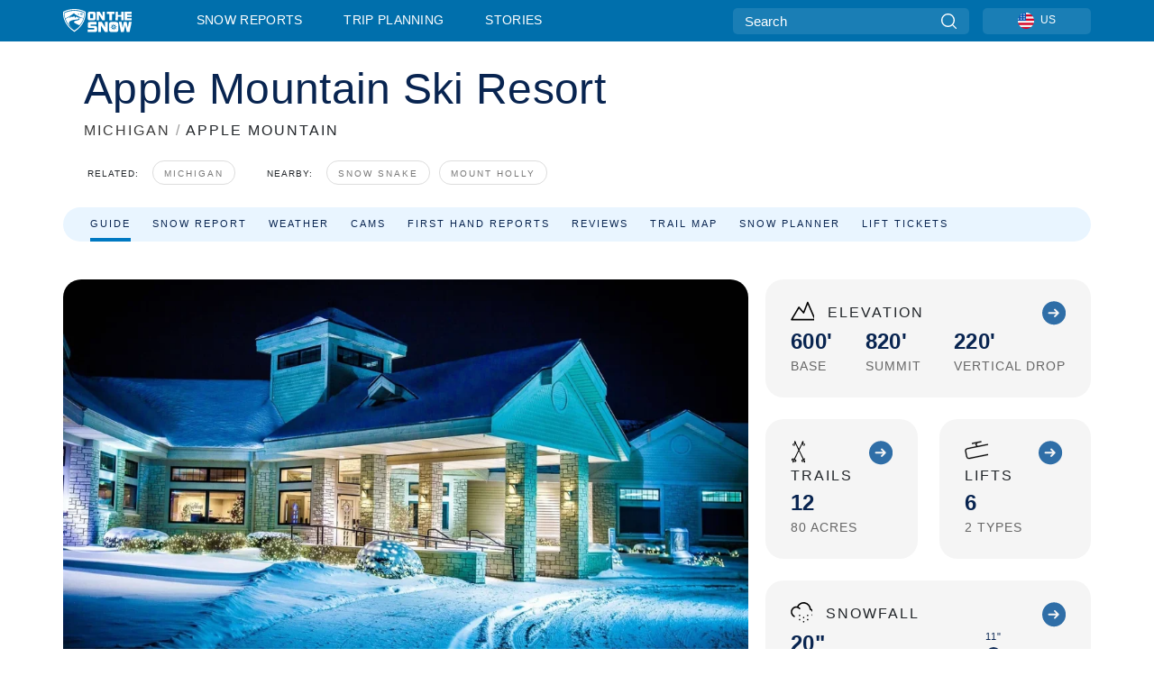

--- FILE ---
content_type: text/html; charset=utf-8
request_url: https://www.onthesnow.com/michigan/apple-mountain/ski-resort
body_size: 83372
content:
<!DOCTYPE html><html lang="en-US"><head><meta charSet="utf-8"/><title>Apple Mountain Ski Resort Area Overview - OnTheSnow</title><meta name="viewport" content="initial-scale=1.0, width=device-width"/><meta name="description" content="The ultimate guide to Apple Mountain ski resort. Everything you need to know about the ski area, from the best ski runs and terrain to where to go for après."/><link rel="canonical" href="https://www.onthesnow.com/michigan/apple-mountain/ski-resort"/><meta name="smartbanner:title" content="OnTheSnow Ski &amp; Snow Report"/><meta name="smartbanner:author" content="Ski &amp; Snow Conditions"/><meta name="smartbanner:hide-path" content="/"/><meta name="smartbanner:icon-apple" content="https://images.onthesnow.com/images/apple-touch-icon.png"/><meta name="smartbanner:icon-google" content="https://images.onthesnow.com/images/apple-touch-icon.png"/><meta name="smartbanner:button" content="OPEN"/><meta name="smartbanner:button-url-apple" content="https://apps.apple.com/us/app/onthesnow-ski-snow-report/id300412347"/><meta name="smartbanner:button-url-google" content="https://play.google.com/store/apps/details?id=com.skireport"/><meta name="smartbanner:enabled-platforms" content="android,ios"/><meta name="smartbanner:close-label" content="Close"/><meta property="og:url" content="https://www.onthesnow.com/michigan/apple-mountain/ski-resort"/><meta property="og:type" content="website"/><meta property="og:title" content="Apple Mountain Ski Resort Area Overview - OnTheSnow"/><meta property="og:locale" content="en-US"/><meta property="og:description" content="The ultimate guide to Apple Mountain ski resort. Everything you need to know about the ski area, from the best ski runs and terrain to where to go for après."/><meta property="og:image" content="https://cdn.bfldr.com/WIENNW6Q/as/6hk6ptbj5vcm3g94v6wk2rf/Apple_Mountain?auto=webp&amp;format=png"/><meta name="twitter:card" content="summary_large_image"/><meta property="twitter:url" content="https://www.onthesnow.com/michigan/apple-mountain/ski-resort"/><meta name="twitter:site" content="@onthesnow"/><meta name="twitter:title" content="Apple Mountain Ski Resort Area Overview - OnTheSnow"/><meta name="twitter:description" content="The ultimate guide to Apple Mountain ski resort. Everything you need to know about the ski area, from the best ski runs and terrain to where to go for après."/><meta name="twitter:image" content="https://cdn.bfldr.com/WIENNW6Q/as/6hk6ptbj5vcm3g94v6wk2rf/Apple_Mountain?auto=webp&amp;format=png"/><link rel="manifest" href="/manifest.json"/><meta name="next-head-count" content="28"/><link rel="apple-touch-icon" sizes="180x180" href="/apple-touch-icon.png"/><link rel="icon" type="image/png" sizes="32x32" href="/favicon-32x32.png"/><link rel="icon" type="image/png" sizes="16x16" href="/favicon-16x16.png"/><link rel="mask-icon" href="/safari-pinned-tab.svg" color="#5bbad5"/><meta name="msapplication-TileColor" content="#2d89ef"/><meta name="theme-color" content="#ffffff"/><link rel="preconnect" href="https://fonts.googleapis.com"/><link rel="preconnect" href="https://fonts.gstatic.com" crossorigin="anonymous"/><link rel="preload" as="style" href="https://fonts.googleapis.com/css2?family=Roboto:wght@100;300;400;500;600;700;900&amp;family=Poppins:wght@100;300;400;500;600;700;900&amp;display=swap"/><link rel="stylesheet" href="https://fonts.googleapis.com/css2?family=Roboto:wght@100;300;400;500;600;700;900&amp;family=Poppins:wght@100;300;400;500;600;700;900&amp;display=swap" media="print"/><noscript><link rel="stylesheet" href="https://fonts.googleapis.com/css2?family=Roboto:wght@100;300;400;500;600;700;900&amp;family=Poppins:wght@100;300;400;500;600;700;900&amp;display=swap"/></noscript><link href="https://fonts.googleapis.com/css2?family=Poppins:ital,wght@0,300;0,400;0,500;0,600;0,700;0,800;1,300;1,400;1,500;1,600;1,700;1,800&amp;display=swap" rel="stylesheet"/><script type="text/plain" async="" class="optanon-category-C0004">(function(w,d,s,l,i){w[l]=w[l]||[];w[l].push({'gtm.start':
          new Date().getTime(),event:'gtm.js'});var f=d.getElementsByTagName(s)[0],
          j=d.createElement(s),dl=l!='dataLayer'?'&l='+l:'';j.async=true;j.src=
          'https://www.googletagmanager.com/gtm.js?id='+i+dl;f.parentNode.insertBefore(j,f);
          })(window,document,'script','dataLayer','GTM-5SCH5W8');</script><meta name="google-site-verification" content="xl1i2-dmbSSbf9QcrH_CPJD-rNGTfsgID4aZRSyJR_Q"/><script type="text/javascript">
          window.OptanonWrapper = function() {
            console.log("OptanonWrapper fired", OneTrust.IsAlertBoxClosed());
            window.isOneTrustScriptLoaded = true;

            if (window.parseOTCookie) {
              parseOTCookie(true);
            }
          }</script><script src="https://cdn.cookielaw.org/scripttemplates/otSDKStub.js" type="text/javascript" charSet="UTF-8" data-domain-script="f87bd5d6-e49e-498a-b381-7adc5f356f0a"></script><script src="https://cdn.cookielaw.org/opt-out/otCCPAiab.js" type="text/javascript" charSet="UTF-8" ccpa-opt-out-ids="C0004,C0005" ccpa-opt-out-geo="ca" ccpa-opt-out-lspa="false"></script><link rel="stylesheet" href="/smartbanner/smartbanner.min.css"/><script defer="" src="/smartbanner/smartbanner.min.js"></script><link rel="preload" href="https://nextjs.onthesnow.com/_next/static/css/aa0e96e459c5c095.css" as="style"/><link rel="stylesheet" href="https://nextjs.onthesnow.com/_next/static/css/aa0e96e459c5c095.css" data-n-g=""/><link rel="preload" href="https://nextjs.onthesnow.com/_next/static/css/4de4e3fbe9b82a94.css" as="style"/><link rel="stylesheet" href="https://nextjs.onthesnow.com/_next/static/css/4de4e3fbe9b82a94.css" data-n-p=""/><link rel="preload" href="https://nextjs.onthesnow.com/_next/static/css/d6715af7501c8f60.css" as="style"/><link rel="stylesheet" href="https://nextjs.onthesnow.com/_next/static/css/d6715af7501c8f60.css" data-n-p=""/><link rel="preload" href="https://nextjs.onthesnow.com/_next/static/css/7ab765646b7aee11.css" as="style"/><link rel="stylesheet" href="https://nextjs.onthesnow.com/_next/static/css/7ab765646b7aee11.css" data-n-p=""/><link rel="preload" href="https://nextjs.onthesnow.com/_next/static/css/2cf90b43754cf487.css" as="style"/><link rel="stylesheet" href="https://nextjs.onthesnow.com/_next/static/css/2cf90b43754cf487.css" data-n-p=""/><link rel="preload" href="https://nextjs.onthesnow.com/_next/static/css/ce3532527e931861.css" as="style"/><link rel="stylesheet" href="https://nextjs.onthesnow.com/_next/static/css/ce3532527e931861.css" data-n-p=""/><link rel="preload" href="https://nextjs.onthesnow.com/_next/static/css/56a9a8783b6ce40a.css" as="style"/><link rel="stylesheet" href="https://nextjs.onthesnow.com/_next/static/css/56a9a8783b6ce40a.css"/><noscript data-n-css=""></noscript><script defer="" nomodule="" src="https://nextjs.onthesnow.com/_next/static/chunks/polyfills-c67a75d1b6f99dc8.js"></script><script defer="" src="https://nextjs.onthesnow.com/_next/static/chunks/5953.41bbe2dd86498f39.js"></script><script defer="" src="https://nextjs.onthesnow.com/_next/static/chunks/2220.d81ed58aed146073.js"></script><script src="https://nextjs.onthesnow.com/_next/static/chunks/webpack-fb93c1ca7266b948.js" defer=""></script><script src="https://nextjs.onthesnow.com/_next/static/chunks/framework-c785d58f95541f19.js" defer=""></script><script src="https://nextjs.onthesnow.com/_next/static/chunks/main-35ccc97ee3abffe0.js" defer=""></script><script src="https://nextjs.onthesnow.com/_next/static/chunks/pages/_app-4f24fcc11a430cd3.js" defer=""></script><script src="https://nextjs.onthesnow.com/_next/static/chunks/fec483df-025b67593f65e72d.js" defer=""></script><script src="https://nextjs.onthesnow.com/_next/static/chunks/9669-b100a0bcd7abbd2e.js" defer=""></script><script src="https://nextjs.onthesnow.com/_next/static/chunks/9861-1e768c62a1e811b5.js" defer=""></script><script src="https://nextjs.onthesnow.com/_next/static/chunks/4221-2d3eed0b0f8c238c.js" defer=""></script><script src="https://nextjs.onthesnow.com/_next/static/chunks/2050-63886329d538a06f.js" defer=""></script><script src="https://nextjs.onthesnow.com/_next/static/chunks/1605-9dcf4a4be1483119.js" defer=""></script><script src="https://nextjs.onthesnow.com/_next/static/chunks/8033-bdfbe0588b213143.js" defer=""></script><script src="https://nextjs.onthesnow.com/_next/static/chunks/1036-d3fc8e39a0906a4d.js" defer=""></script><script src="https://nextjs.onthesnow.com/_next/static/chunks/9121-5e55d722588176f0.js" defer=""></script><script src="https://nextjs.onthesnow.com/_next/static/chunks/1983-4ff7b9e992eef8d7.js" defer=""></script><script src="https://nextjs.onthesnow.com/_next/static/chunks/2974-570e456ff5fece53.js" defer=""></script><script src="https://nextjs.onthesnow.com/_next/static/chunks/1994-e496443910856d54.js" defer=""></script><script src="https://nextjs.onthesnow.com/_next/static/chunks/7796-e38cda8f07e00c24.js" defer=""></script><script src="https://nextjs.onthesnow.com/_next/static/chunks/1-4cf52f3bf0872ab3.js" defer=""></script><script src="https://nextjs.onthesnow.com/_next/static/chunks/2797-0ccd6666e06d2eae.js" defer=""></script><script src="https://nextjs.onthesnow.com/_next/static/chunks/536-a9d32cef40fdc3b4.js" defer=""></script><script src="https://nextjs.onthesnow.com/_next/static/chunks/7563-a397b46d9d83b1e5.js" defer=""></script><script src="https://nextjs.onthesnow.com/_next/static/chunks/1654-99efa19d977c92f7.js" defer=""></script><script src="https://nextjs.onthesnow.com/_next/static/chunks/262-31fef8d944ac0aad.js" defer=""></script><script src="https://nextjs.onthesnow.com/_next/static/chunks/7817-d266cb3d4d041137.js" defer=""></script><script src="https://nextjs.onthesnow.com/_next/static/chunks/pages/%5Bregion%5D/%5Bresort%5D/ski-resort-7df39d24fc5fd6ff.js" defer=""></script><script src="https://nextjs.onthesnow.com/_next/static/2.8.17_en-US/_buildManifest.js" defer=""></script><script src="https://nextjs.onthesnow.com/_next/static/2.8.17_en-US/_ssgManifest.js" defer=""></script></head><body><div id="__next"><noscript><iframe title="Google Tag Manager" src="https://www.googletagmanager.com/ns.html?id=GTM-5SCH5W8" height="0" width="0" style="display:none;visibility:hidden"></iframe></noscript><div id="GPTScripts"></div><noscript><img height="1" width="1" alt="facebook-pixel" class="optanon-category-C0004" style="display:none" src="https://www.facebook.com/tr?id=419774891779343&amp;ev=PageView&amp;noscript=1"/></noscript><div id="FPC-with-scripts"></div><noscript><img style="position:absolute" alt="" src="https://pubads.g.doubleclick.net/activity;dc_iu=/7730/DFPAudiencePixel;ord=1;dc_seg=7264807841?" width="1" height="1"/></noscript><nav class="styles_box___Anpz"><div class="container-xl p-0"><div><div class="styles_logo__SQxSo"><a tabindex="-1" href="/"><svg viewBox="0 0 88 30" fill="none" xmlns="http://www.w3.org/2000/svg"><path fill-rule="evenodd" clip-rule="evenodd" d="M14.473 0c6.234.049 11.834 1.87 14.332 3.525.09.06 2.289 15.162-14.332 25.811C-2.146 18.686.053 3.586.143 3.525 2.64 1.87 8.24.049 14.472 0zm-.005 1.292c5.65.044 10.728 1.675 12.994 3.158.08.052 2.074 13.58-12.994 23.117C-.597 18.029 1.395 4.502 1.476 4.45 3.742 2.967 8.82 1.336 14.468 1.292zm12.368 3.74C24.686 3.68 19.83 2.296 14.47 2.257c-5.36.04-10.176 1.527-12.325 2.878-.038.024-.504 2.983.723 7.017.372-.204 4.062-2.23 6.001-3.313 1.434-.802 3.166-2.08 4.164-2.818.469-.346.776-.573.815-.576.058-.005.17.099.379.29.492.453 1.518 1.396 3.611 2.564 2.725 1.521 4.798 2.374 8.363 3.511l-.106.376c-.474-.179-1.617-.586-3.925-1.286-.525-.159.059.22.677.62.452.292.923.597.992.712 0 0-2.845-1.332-5.073-1.87-.112-.027-.001.04.224.175.982.591 4.136 2.49.581 3.662-.151.05-.312.099-.478.147-.445.129-.938.25-1.438.374-3.574.881-7.482 1.845 3.424 6.09 7.067-7.68 5.82-15.74 5.758-15.78zM11.03 23.685c-4.583-3.656-6.871-7.648-7.99-10.988l.033.005c1.17-.724 3.013-1.616 4.646-2.406a136.38 136.38 0 001.809-.886c.58-.292.004.259-.65.886-.697.667-1.484 1.42-1.063 1.334.152-.031.578-.304 1.071-.62.517-.33 1.106-.708 1.528-.902.825-.382 1.918-.19 2.165.19.121.186.41-.184.712-.572.315-.404.646-.828.814-.655.33.339 2 2.496 2 2.496l.104-1.946s9.237 3.13-.454 4.06c-12.351 1.186-7.938 7.001-4.725 10.004zM23.983 5.595l-.33-1.01-.318.656.33 1.01.982-.338.317-.655-.981.337zm-.818 1.676l.33 1.008.319-.655-.33-1.01-.982.338-.318.656.981-.337zm2.276-.723l-.984.338.328 1.006-.638-.326-.33-1.007.984-.339.64.328zm-2.747-.566l-.983.338.64.327.983-.339-.33-1.006-.637-.327.327 1.007zm-3.137-.396l.334.477.463-.342-.063.398-.463.343-.335-.477.064-.4zm.502 1.973l-.334-.476-.464.341.063-.398.464-.343.334.478-.063.398zm.287-.895l.466-.342-.389-.066-.466.342.334.477.389.064-.334-.475zm-1.54.16l.465-.341-.334-.476.39.065.332.476-.464.343-.39-.066zm5.484 2.405l-.267-.143.062.203.268.143.14-.273-.062-.202-.14.272zm-.043.592l.06.204.141-.274.268.144-.063-.204-.266-.143-.14.273zm.197-.355l.14-.274.2-.063-.142.274.267.144-.198.063-.267-.144zm-.61-.032l.266.143-.14.275.198-.064.14-.273-.266-.144-.198.063zm64.095-5.931v2.72h-5.705v1.674h5.725v2.208h-5.725v1.62h5.714v2.761h-8.846V3.482l8.837.02zM47.055 3.5h-3.977l.003 10.984h2.959V7.259l4.433 7.225h3.033V3.495H50.54V9.24L47.055 3.5zm-13.072 0s2.783-.004 5.386-.004c2.602 0 2.396 2.741 2.396 2.741v5.471c0 3.034-2.507 2.776-2.507 2.776h-5.166s-.909.087-1.69-.569c-.781-.658-.77-2.192-.77-2.192V6.229s-.056-.977.5-1.865c.554-.887 1.851-.863 1.851-.863zm.778 8.227h3.876V6.224h-3.861l-.015 5.503zm21.33-8.225v2.731h3.373v8.252h3.304V6.233h3.222V3.502h-9.899zM70.473 3.5h-3.139L67.3 14.435h3.174v-4.53h4.136v4.548h3.156V3.5h-3.156v4.192h-4.136V3.5zM49.71 16.58H45.03l.005 12.923h3.479V21l5.217 8.503h3.57v-12.93h-3.492v6.758l-4.098-6.75zm-6.928-.013v3.213h-7.49v1.956h5.736s2.568-.29 2.568 2.247v3.393s.082 2.127-2.593 2.127H31.63v-3.248h8.397v-1.898h-5.534s-1.447.07-2.12-.42c-.777-.568-.672-1.717-.672-1.717v-3.37s-.014-1.06.87-1.726c.803-.605 2.722-.557 2.722-.557h7.49zm31.483 12.96l-2.635-12.963 3.544.01 1.312 7.558 1.526-7.55h3.581l1.537 7.55 1.337-7.574H88l-2.639 12.946h-3.625l-1.926-8.88-1.938 8.902h-3.606zM61.746 16.58s3.274-.008 6.338-.008c3.062 0 2.822 3.226 2.822 3.226v6.437c0 3.568-2.951 3.267-2.951 3.267h-6.076s-1.073.103-1.992-.67c-.92-.774-.906-2.577-.906-2.577v-6.471s-.065-1.146.588-2.188c.655-1.048 2.177-1.016 2.177-1.016zm3.806 4.478l-1.042-2.11-.494 1.545 1.041 2.112 2.053-1.066.494-1.544-2.052 1.063zM64.28 25.01l1.04 2.11.496-1.545-1.04-2.111-2.055 1.064-.493 1.547 2.052-1.065zm4.781-2.338l-2.059 1.068 1.039 2.105-1.507-.507-1.04-2.107 2.059-1.067 1.508.508zm-6.228-.339l-2.057 1.068 1.507.506 2.06-1.068-1.04-2.103-1.507-.51 1.037 2.107z" fill="#fff"></path></svg></a></div><div class="styles_desktopMenu__lxfmC"><a href="/skireport">Snow Reports</a><a href="/ski-resort">Trip Planning</a><a href="/news/" class="">Stories</a></div></div><div><div class="styles_search__UiDjC"><form><input type="search" name="search" placeholder="Search"/><button type="button" title="Search"><svg viewBox="0 0 24 24" xmlns="http://www.w3.org/2000/svg"><path d="M10.57 0C4.74 0 0 4.741 0 10.57c0 5.827 4.741 10.568 10.57 10.568 5.827 0 10.568-4.741 10.568-10.569C21.138 4.741 16.397 0 10.57 0zm0 19.187c-4.753 0-8.619-3.866-8.619-8.618 0-4.752 3.866-8.618 8.618-8.618 4.752 0 8.618 3.866 8.618 8.618 0 4.752-3.866 8.618-8.618 8.618z"></path><path d="M23.714 22.334l-5.593-5.593a.975.975 0 10-1.38 1.38l5.593 5.593a.972.972 0 001.38 0 .975.975 0 000-1.38z"></path></svg></button></form></div><div class="styles_langPicker__IbnXq"><div class="styles_langWrapper__Fb8X0"><a class="styles_langButton__7sCTT"><div><img src="/assets/flags/US.png" alt="US" width="18" height="18" title="US"/><span>US</span></div></a><div class="styles_langDropdown__KCcDf"><a class="lang-select" href="https://www.onthesnow.com"><div><span>US</span></div></a><a class="lang-select" href="https://www.onthesnow.co.uk"><div><span>UK</span></div></a><a class="lang-select" href="https://www.skiinfo.se"><div><span>SV</span></div></a><a class="lang-select" href="https://www.onthesnow.sk"><div><span>SK</span></div></a><a class="lang-select" href="https://www.skiinfo.pl"><div><span>PL</span></div></a><a class="lang-select" href="https://www.skiinfo.de"><div><span>DE</span></div></a><a class="lang-select" href="https://es.skiinfo.com"><div><span>ES</span></div></a><a class="lang-select" href="https://www.skiinfo.it"><div><span>IT</span></div></a><a class="lang-select" href="https://www.skiinfo.no"><div><span>NO</span></div></a><a class="lang-select" href="https://www.skiinfo.dk"><div><span>DA</span></div></a><a class="lang-select" href="https://www.skiinfo.fr"><div><span>FR</span></div></a><a class="lang-select" href="https://www.skiinfo.nl"><div><span>NL</span></div></a><a class="lang-select" href="https://www.onthesnow.cz"><div><span>CZ</span></div></a></div></div></div><div tabindex="-1" role="button" class="styles_searchToggle__L4_lN"><svg viewBox="0 0 24 24" xmlns="http://www.w3.org/2000/svg"><path d="M10.57 0C4.74 0 0 4.741 0 10.57c0 5.827 4.741 10.568 10.57 10.568 5.827 0 10.568-4.741 10.568-10.569C21.138 4.741 16.397 0 10.57 0zm0 19.187c-4.753 0-8.619-3.866-8.619-8.618 0-4.752 3.866-8.618 8.618-8.618 4.752 0 8.618 3.866 8.618 8.618 0 4.752-3.866 8.618-8.618 8.618z"></path><path d="M23.714 22.334l-5.593-5.593a.975.975 0 10-1.38 1.38l5.593 5.593a.972.972 0 001.38 0 .975.975 0 000-1.38z"></path></svg></div><div tabindex="-1" role="button" class="styles_burger__OiHl4"><svg viewBox="0 0 25 20" xmlns="http://www.w3.org/2000/svg"><rect width="25" height="3.333" rx="1.667"></rect><rect y="8.334" width="25" height="3.333" rx="1.667"></rect><rect y="16.666" width="25" height="3.333" rx="1.667"></rect></svg></div></div></div><div class="styles_mobileMenu__EWmNZ"><div class="styles_head__cDv3M"><div class="container"><div tabindex="-1" role="button" class="styles_burger__OiHl4"><svg viewBox="0 0 25 20" xmlns="http://www.w3.org/2000/svg"><rect width="25" height="3.333" rx="1.667"></rect><rect y="8.334" width="25" height="3.333" rx="1.667"></rect><rect y="16.666" width="25" height="3.333" rx="1.667"></rect></svg></div></div></div><div class="styles_links__OPHIm"><a href="/skireport">Snow Reports</a><a href="/ski-resort">Trip Planning</a><a href="/news/" class="">Stories</a></div></div></nav><div class="SizeMonitor_wrapper__pWZ2x" style="height:0px"><div class="SizeMonitor_inner__ea5ry"><div class="adunit_main__SsoLJ" data-resort="19" data-resort-name="Apple Mountain" data-language="en-US" data-country="USA"></div></div></div><div class="adunit_main__SsoLJ adunit_popup__ikrQJ" data-resort="19" data-resort-name="Apple Mountain" data-language="en-US" data-country="USA"></div><div class="container-xl content-container"><div class="styles_header__LIzdC"><div class="styles_content__17ubJ"><div class="styles_hero__28E9o"><div><div class="styles_title__nwByn"><h1>Apple Mountain Ski Resort</h1></div><div class="styles_subtitle__uu40P"><h2><a href="/michigan/skireport">MICHIGAN</a> <span class="styles_seperator__rWZRs">/</span> <!-- -->APPLE MOUNTAIN</h2></div><div class="styles_tagsContainer__wqBiQ"><div class="styles_rows__4zqtZ styles_rowsNonPartner__1TJ40"><div class="styles_row___yPCL"><p>Related:</p><a class="styles_tag__GOIyD" href="/michigan/skireport">Michigan</a></div><div class="styles_row___yPCL"><p>Nearby:</p><a class="styles_tag__GOIyD" href="/michigan/snow-snake-mountain-ski-area/skireport">Snow Snake</a><a class="styles_tag__GOIyD" href="/michigan/mount-holly/skireport">Mount Holly</a></div></div></div></div></div><div class="styles_links__CG2WY"><div class="Link_linkContainer__j_XC5 Link_active__r16jD"><a href="/michigan/apple-mountain/ski-resort" rel="" class="Link_link__jRQZF Link_redesigned___kOm_">Guide</a></div><div class="Link_linkContainer__j_XC5"><a href="/michigan/apple-mountain/skireport" rel="" class="Link_link__jRQZF Link_redesigned___kOm_">Snow Report</a></div><div class="Link_linkContainer__j_XC5"><a href="/michigan/apple-mountain/weather" rel="" class="Link_link__jRQZF Link_redesigned___kOm_">Weather</a></div><div class="Link_linkContainer__j_XC5"><a href="/michigan/apple-mountain/webcams" rel="" class="Link_link__jRQZF Link_redesigned___kOm_">Cams</a></div><div class="Link_linkContainer__j_XC5"><a href="/michigan/apple-mountain/ski-report-reviews" rel="" class="Link_link__jRQZF Link_redesigned___kOm_">First Hand Reports</a></div><div class="Link_linkContainer__j_XC5"><a href="/michigan/apple-mountain/reviews" rel="" class="Link_link__jRQZF Link_redesigned___kOm_">Reviews</a></div><div class="Link_linkContainer__j_XC5"><a href="/michigan/apple-mountain/trailmap" rel="" class="Link_link__jRQZF Link_redesigned___kOm_">Trail Map</a></div><div class="Link_linkContainer__j_XC5"><a href="/michigan/apple-mountain/historical-snowfall" rel="" class="Link_link__jRQZF Link_redesigned___kOm_">Snow Planner</a></div><div class="Link_linkContainer__j_XC5"><a href="/michigan/apple-mountain/lift-tickets" rel="" class="Link_link__jRQZF Link_redesigned___kOm_">Lift Tickets</a></div></div></div></div><div class="styles_layout__Zkjid layout-container"><style>#nprogress{pointer-events:none}#nprogress .bar{background:#29d;position:fixed;z-index:1600;top: 0;left:0;width:100%;height:3px}#nprogress .peg{display:block;position:absolute;right:0;width:100px;height:100%;box-shadow:0 0 10px #29d,0 0 5px #29d;opacity:1;-webkit-transform:rotate(3deg) translate(0px,-4px);-ms-transform:rotate(3deg) translate(0px,-4px);transform:rotate(3deg) translate(0px,-4px)}#nprogress .spinner{display:block;position:fixed;z-index:1600;top: 15px;right:15px}#nprogress .spinner-icon{width:18px;height:18px;box-sizing:border-box;border:2px solid transparent;border-top-color:#29d;border-left-color:#29d;border-radius:50%;-webkit-animation:nprogress-spinner 400ms linear infinite;animation:nprogress-spinner 400ms linear infinite}.nprogress-custom-parent{overflow:hidden;position:relative}.nprogress-custom-parent #nprogress .bar,.nprogress-custom-parent #nprogress .spinner{position:absolute}@-webkit-keyframes nprogress-spinner{0%{-webkit-transform:rotate(0deg)}100%{-webkit-transform:rotate(360deg)}}@keyframes nprogress-spinner{0%{transform:rotate(0deg)}100%{transform:rotate(360deg)}}</style><div class="styles_main__AIw_d"><div class="ski-resort_container__Xw_3c"><div class="ski-resort_wrapper__SXgxM"><div class="ski-resort_flex_1__MGvO7"><div class="styles_main__AoT_H"><div><div class="styles_resort_info__duxNt"><div class="styles_column__dHbh6"><div class="styles_row__nktSr"><div class="styles_column__dHbh6 styles_gray_container__49gn_"><div class="styles_column_header__4VQ0j"><div class="styles_row__nktSr"><div class="styles_row_start__bup8r"><span><svg width="26" height="19" fill="none" xmlns="http://www.w3.org/2000/svg"><path d="M27.096 20.808H.943l8.22-13.81 5.23 6.138 4.484-11.508 8.22 19.18z" stroke="#000" stroke-width="1.6" stroke-linecap="round" stroke-linejoin="round"></path></svg></span>Elevation</div><div class="styles_row_end__9SHbd"><a href="/michigan/apple-mountain/trailmap"><svg width="26" height="26" fill="none" xmlns="http://www.w3.org/2000/svg"><path d="M26.152 13.346C26.152 6.154 20.268.27 13.076.27 5.883.27-.001 6.154-.001 13.346s5.884 13.077 13.077 13.077c7.192 0 13.076-5.884 13.076-13.077zm-12.796 4.39a.848.848 0 01-.28-.654c0-.28.093-.466.28-.653l2.148-2.149H7.471c-.56 0-.934-.373-.934-.934 0-.56.374-.934.934-.934h8.033l-2.148-2.148a.903.903 0 010-1.308.903.903 0 011.308 0l3.736 3.737c.093.093.187.186.187.28.093.186.093.467 0 .747-.094.093-.094.187-.187.28l-3.736 3.736a.903.903 0 01-1.308 0z" fill="#2F6EA7"></path></svg></a></div></div></div><div class="column-content"><div class="styles_row__nktSr styles_sm_col__ycXTH"><div class="column"><div class="styles_main_text__vitr9">600&#x27;</div><div class="styles_secondary_text__iHrky">Base</div></div><div class="column"><div class="styles_main_text__vitr9">820&#x27;</div><div class="styles_secondary_text__iHrky">Summit</div></div><div class="column"><div class="styles_main_text__vitr9">220&#x27;</div><div class="styles_secondary_text__iHrky">Vertical Drop</div></div></div></div></div></div><div class="styles_row__nktSr styles_sm_col__ycXTH"><div class="styles_column__dHbh6 styles_gray_container__49gn_ styles_second_line_container__EUZLF"><div class="styles_column_header__4VQ0j"><div class="styles_row__nktSr"><div class="styles_row_start__bup8r"><span><svg width="16" height="24" fill="none" xmlns="http://www.w3.org/2000/svg"><path d="M17.2 20.467c-.226-.467-.739-.726-1.445-.73a4.086 4.086 0 00-1.395.268L9.71 10.364l3.403-7.053.001.14c.004.44.007.895.158 1.322.113.322.323.564.605.7.158.076.334.118.526.124.609.021 1.628-.224 1.772-.97.16-.826-.75-1.358-1.139-1.585l-.049-.029c-.308-.18-.626-.365-.875-.61a1.523 1.523 0 01-.195-.236l.36-.748a.751.751 0 00-1.351-.653l-.698 1.447a.748.748 0 00-.029.582l-3.07 6.364-3.071-6.364a.748.748 0 00-.03-.582L5.33.766a.751.751 0 00-1.352.653l.361.748a1.521 1.521 0 01-.195.236c-.249.245-.567.43-.875.61l-.05.03c-.388.226-1.298.758-1.138 1.585.144.745 1.163.99 1.772.97a1.193 1.193 0 001.13-.824c.152-.428.155-.883.159-1.324l.001-.139 3.403 7.053-4.652 9.641a4.085 4.085 0 00-1.394-.268c-.707.004-1.22.263-1.445.73-.225.467-.109 1.03.328 1.585.237.301.56.588.939.837l-.225 1.665a.174.174 0 00.298.144l1.164-1.212c.43.141.856.216 1.24.214.705-.004 1.218-.263 1.444-.73.225-.467.109-1.03-.328-1.585a4.082 4.082 0 00-1.078-.925l4.29-8.891 4.29 8.891a4.083 4.083 0 00-1.077.925c-.437.555-.553 1.118-.328 1.585.225.467.738.726 1.444.73.384.002.81-.073 1.24-.215l1.163 1.213a.175.175 0 00.3-.144l-.226-1.665a3.97 3.97 0 00.94-.837c.436-.555.552-1.118.327-1.585zm-2.863-17.03c.09.055.183.108.273.159.226.128.44.25.614.413.196.183.291.348.269.465-.03.158-.226.278-.598.368-.21.05-.474.1-.662.033a.475.475 0 01-.047-.02c-.249-.12-.312-.445-.342-.748-.022-.231-.026-.47-.03-.702a19.324 19.324 0 00-.009-.344c.15.124.324.247.532.375zM4.44 3.404a8.992 8.992 0 01-.03.702c-.03.303-.093.628-.342.748a.473.473 0 01-.047.02c-.188.067-.452.018-.662-.033-.372-.09-.567-.21-.598-.368-.022-.117.073-.282.268-.465.175-.164.389-.285.615-.413.09-.051.183-.104.273-.16.208-.128.381-.25.532-.375-.005.115-.007.23-.009.344zm.859 19.11c-.07.145-.841.292-1.924-.23-1.083-.523-1.448-1.217-1.378-1.363.06-.123.617-.246 1.439.031l-.427.885.943.455.427-.884c.729.47.979.983.92 1.106zm9.579-.23c-1.083.522-1.854.375-1.924.23-.059-.123.191-.636.92-1.106l.427.884.943-.455-.427-.884c.822-.278 1.38-.154 1.438-.032.07.145-.294.84-1.377 1.362z" fill="#000"></path></svg></span>Trails</div><div class="styles_row_end__9SHbd"><a href="/michigan/apple-mountain/ski-resort#terrain_overview_widget"><svg width="26" height="26" fill="none" xmlns="http://www.w3.org/2000/svg"><path d="M26.152 13.346C26.152 6.154 20.268.27 13.076.27 5.883.27-.001 6.154-.001 13.346s5.884 13.077 13.077 13.077c7.192 0 13.076-5.884 13.076-13.077zm-12.796 4.39a.848.848 0 01-.28-.654c0-.28.093-.466.28-.653l2.148-2.149H7.471c-.56 0-.934-.373-.934-.934 0-.56.374-.934.934-.934h8.033l-2.148-2.148a.903.903 0 010-1.308.903.903 0 011.308 0l3.736 3.737c.093.093.187.186.187.28.093.186.093.467 0 .747-.094.093-.094.187-.187.28l-3.736 3.736a.903.903 0 01-1.308 0z" fill="#2F6EA7"></path></svg></a></div></div></div><div class="column-content"><div class="styles_row__nktSr"><div class="column"><div class="styles_main_text__vitr9">12</div><div class="styles_secondary_text__iHrky">80<!-- --> <!-- -->Acres</div></div></div></div></div><div class="styles_column__dHbh6 styles_gray_container__49gn_ styles_second_line_container__EUZLF"><div class="styles_column_header__4VQ0j"><div class="styles_row__nktSr"><div class="styles_row_start__bup8r"><span><svg width="26" height="19" fill="none" xmlns="http://www.w3.org/2000/svg"><path d="M30.1 12.128l-1.25-6.13c-.145-.769-.602-1.418-1.25-1.851a2.923 2.923 0 00-2.188-.433L14.234 5.998 13.032 4.17l1.153-1.803 3.99-.817a.493.493 0 00.386-.577.493.493 0 00-.577-.385l-9.52 1.948a.493.493 0 00-.384.577c.048.216.24.384.48.384h.097l4.23-.865-.817 1.274a.52.52 0 000 .529l1.154 1.779L2.84 8.355a2.896 2.896 0 00-2.26 3.437l1.25 6.13a2.928 2.928 0 002.861 2.332c.192 0 .385-.024.577-.048l22.573-4.64a2.938 2.938 0 002.26-3.438h0zM2.766 17.706l-1.25-6.13a1.95 1.95 0 011.515-2.308l22.55-4.616c.12-.024.264-.048.384-.048.385 0 .745.12 1.082.313.432.288.72.721.84 1.226l1.25 6.13a1.95 1.95 0 01-1.514 2.308L5.074 19.196a1.916 1.916 0 01-2.308-1.49z" fill="#000" stroke="#000" stroke-width="0.391"></path></svg></span>Lifts</div><div class="styles_row_end__9SHbd"><a href="/michigan/apple-mountain/ski-resort#total_lifts_widget"><svg width="30" height="20" fill="none" xmlns="http://www.w3.org/2000/svg"><path d="M26.152 13.346C26.152 6.154 20.268.27 13.076.27 5.883.27-.001 6.154-.001 13.346s5.884 13.077 13.077 13.077c7.192 0 13.076-5.884 13.076-13.077zm-12.796 4.39a.848.848 0 01-.28-.654c0-.28.093-.466.28-.653l2.148-2.149H7.471c-.56 0-.934-.373-.934-.934 0-.56.374-.934.934-.934h8.033l-2.148-2.148a.903.903 0 010-1.308.903.903 0 011.308 0l3.736 3.737c.093.093.187.186.187.28.093.186.093.467 0 .747-.094.093-.094.187-.187.28l-3.736 3.736a.903.903 0 01-1.308 0z" fill="#2F6EA7"></path></svg></a></div></div></div><div class="column-content"><div class="styles_row__nktSr"><div class="column"><div class="styles_main_text__vitr9">6</div><div class="styles_secondary_text__iHrky">2<!-- --> <!-- -->Types</div></div></div></div></div></div><div class="styles_row__nktSr"><div class="styles_column__dHbh6 styles_gray_container__49gn_"><div class="styles_column_header__4VQ0j"><div class="styles_row__nktSr"><div class="styles_row_start__bup8r"><span><svg width="24" height="20" fill="none" xmlns="http://www.w3.org/2000/svg"><path d="M9.903 14.386h.015m8.948 0h.015m-4.497 2.263h.015m-4.496 2.263h.015m8.948 0h.015m-4.497 2.262h.015M6.915 5.39a5.186 5.186 0 012.95 1.493m-5.937 8.502a5.258 5.258 0 01-2.592-2.761 5.328 5.328 0 01-.081-3.804A5.265 5.265 0 013.727 5.95a5.183 5.183 0 013.74-.448 7.522 7.522 0 013.24-3.709 7.41 7.41 0 014.82-.886 7.45 7.45 0 014.326 2.317A7.58 7.58 0 0121.83 7.75c.619.173 1.188.49 1.663.925a4.15 4.15 0 011.074 1.58 4.187 4.187 0 01-.361 3.713" stroke="#000" stroke-width="1.6" stroke-linecap="round" stroke-linejoin="round"></path></svg></span>Snowfall</div><div class="styles_row_end__9SHbd"><a href="/michigan/apple-mountain/historical-snowfall"><svg width="26" height="26" fill="none" xmlns="http://www.w3.org/2000/svg"><path d="M26.152 13.346C26.152 6.154 20.268.27 13.076.27 5.883.27-.001 6.154-.001 13.346s5.884 13.077 13.077 13.077c7.192 0 13.076-5.884 13.076-13.077zm-12.796 4.39a.848.848 0 01-.28-.654c0-.28.093-.466.28-.653l2.148-2.149H7.471c-.56 0-.934-.373-.934-.934 0-.56.374-.934.934-.934h8.033l-2.148-2.148a.903.903 0 010-1.308.903.903 0 011.308 0l3.736 3.737c.093.093.187.186.187.28.093.186.093.467 0 .747-.094.093-.094.187-.187.28l-3.736 3.736a.903.903 0 01-1.308 0z" fill="#2F6EA7"></path></svg></a></div></div></div><div class="column-content"><div class="styles_row__nktSr styles_sm_col__ycXTH"><div class="styles_flex1__BfxSL"><div class="styles_main_text__vitr9">20&quot;</div><div class="styles_secondary_text__iHrky">Annual Snowfall</div></div><div class="styles_column_inner__hRZmI styles_flex1__BfxSL"><div class="styles_bestTimeSnow__r7vBA"><div class="styles_box__A8NLW styles_box__iRy2v"><div class="styles_data__FMWx9"><div class="styles_inner__IGQ9_" style="height:19%"><div class="styles_value__A034x">2&quot;</div><div class="styles_date__b6FRY">Dec</div></div><div class="styles_inner__IGQ9_" style="height:28%"><div class="styles_value__A034x">4&quot;</div><div class="styles_date__b6FRY">Jan</div></div><div class="styles_inner__IGQ9_" style="height:82%"><div class="styles_value__A034x">11&quot;</div><div class="styles_date__b6FRY">Feb</div></div><div class="styles_inner__IGQ9_" style="height:18%"><div class="styles_value__A034x">2&quot;</div><div class="styles_date__b6FRY">Mar</div></div></div></div></div></div></div></div></div></div><section id="styles_best_known__yjsYE"><div class="styles_container__IvjIe"><div class="styles_row__nktSr"><h4 class="styles_header__sE9qN">Best known for</h4><a href="/michigan/apple-mountain/reviews"><svg width="26" height="26" fill="none" xmlns="http://www.w3.org/2000/svg"><path d="M26 13c0-7.15-5.85-13-13-13S0 5.85 0 13s5.85 13 13 13 13-5.85 13-13zm-12.721 4.364a.843.843 0 01-.279-.65c0-.278.093-.464.279-.65l2.135-2.135H7.43c-.558 0-.929-.372-.929-.929s.371-.929.929-.929h7.985L13.28 9.936a.898.898 0 010-1.3.898.898 0 011.3 0l3.714 3.714c.093.093.186.186.186.279.092.185.092.464 0 .742-.093.093-.093.186-.186.279l-3.714 3.714a.898.898 0 01-1.3 0z" fill="#fff"></path></svg></a></div><div class="content"><ul><li><div class="styles_category__4pZQf"><span class="styles_position__FSnfU"># 4</span> Expert Terrain in  <a class="styles_link__fDbv2" href="/michigan/skireport">Michigan</a></div></li></ul></div></div></section></div></div></div></div><div class="ski-resort_ad_container__J7wtu"><div class="ski-resort_news_container__RYLT7"><article class="styles_box__DnDyN styles_wrapper__1ZpLM"><div class="styles_box__nvOx2"><h2 class="styles_title__7rSWH">Related News</h2><div class="styles_links__vwiP3"></div></div><div class="styles_box__A8NLW"><div class="styles_container__e7R_v"><img class="styles_img__U4TO_" alt="Sponsored by Mammoth Lakes Winter in Mammoth Lakes, California, feels unreal — a landscape of alpine lakes, volcanic craters, and deep Sierra powder at over 11,000 feet. Mammoth Mountain kicks off one of the longest ski seasons in North America, often one of the first to open and last to close on the West Coast.
" src="https://bucket-otsnews.s3.us-west-2.amazonaws.com/wp-content/uploads/2025/11/MAM_Article_BackcountryAccess-65x65.png"/><a href="/news/mammoth-lakes-a-winter-destination-like-no-other/" class="styles_link__pbfFa" aria-label="Sponsored by Mammoth Lakes Winter in Mammoth Lakes, California, feels unreal — a landscape of alpine lakes, volcanic craters, and deep Sierra powder at over 11,000 feet. Mammoth Mountain kicks off one of the longest ski seasons in North America, often one of the first to open and last to close on the West Coast.
"><span>Mammoth Lakes: A Winter Destination Like No Other</span></a></div><div class="styles_container__e7R_v"><img class="styles_img__U4TO_" alt="Sponsored by Montage Deer Valley  Home to the Greatest Snow on Earth®, Park City, Utah has long been a premier winter destination. At its heart lies Deer Valley Resort—named the “United States’ Best Ski Resort” by the World Ski Awards for 12 consecutive years—and Montage Deer Valley, a five-star, five-diamond retreat where refined luxury, bespoke
" src="https://bucket-otsnews.s3.us-west-2.amazonaws.com/wp-content/uploads/2025/09/Montage-Deer-Valley-Eric-Rubens-65x65.jpeg"/><a href="/news/montage-deer-valley-is-the-ultimate-ski-in-ski-out-park-city-resort/" class="styles_link__pbfFa" aria-label="Sponsored by Montage Deer Valley  Home to the Greatest Snow on Earth®, Park City, Utah has long been a premier winter destination. At its heart lies Deer Valley Resort—named the “United States’ Best Ski Resort” by the World Ski Awards for 12 consecutive years—and Montage Deer Valley, a five-star, five-diamond retreat where refined luxury, bespoke
"><span>Montage Deer Valley is the Ultimate Ski-In, Ski-Out Park City Resort</span></a></div><div class="styles_container__e7R_v"><img class="styles_img__U4TO_" alt="Sponsored by Visit Telluride  Set within the rugged peaks of Colorado’s San Juan Mountains, Telluride and Mountain Village invite you to experience a destination that goes beyond the ordinary. Here, legendary terrain, awe-inspiring views, and a vibrant mountain spirit come together to create something truly extraordinary. Whether you’re carving fresh tracks, exploring historic downtown, or
" src="https://bucket-otsnews.s3.us-west-2.amazonaws.com/wp-content/uploads/2024/10/Skiing-under-gondola-at-Telluride-Brett-Schreckengost-65x65.jpeg"/><a href="/news/ski-beyond-it-all-in-telluride-and-mountain-village/" class="styles_link__pbfFa" aria-label="Sponsored by Visit Telluride  Set within the rugged peaks of Colorado’s San Juan Mountains, Telluride and Mountain Village invite you to experience a destination that goes beyond the ordinary. Here, legendary terrain, awe-inspiring views, and a vibrant mountain spirit come together to create something truly extraordinary. Whether you’re carving fresh tracks, exploring historic downtown, or
"><span>Ski Beyond It All in Telluride and Mountain Village</span></a></div><div class="styles_container__e7R_v"><img class="styles_img__U4TO_" alt="Sponsored by Visit Park City  In Utah’s iconic Wasatch Mountains, home to The Greatest Snow on Earth®, there’s a place where adventure isn’t just a pastime—it’s a shared language. This is Park City, known for its Mountainkind spirit, where locals and visitors alike are connected by a love for adventure, a shared responsibility to preserve
" src="https://bucket-otsnews.s3.us-west-2.amazonaws.com/wp-content/uploads/2025/10/thumbnail_Schirf_PC_W18_4805_1920x1280-65x65.jpg"/><a href="/news/park-city-utah-winter-play-the-mountainkind-way/" class="styles_link__pbfFa" aria-label="Sponsored by Visit Park City  In Utah’s iconic Wasatch Mountains, home to The Greatest Snow on Earth®, there’s a place where adventure isn’t just a pastime—it’s a shared language. This is Park City, known for its Mountainkind spirit, where locals and visitors alike are connected by a love for adventure, a shared responsibility to preserve
"><span>Park City, Utah &#8212; Winter Play, the Mountainkind™ Way</span></a></div><div class="styles_container__e7R_v"><img class="styles_img__U4TO_" alt="Sponsored by Loveland Loveland—known as “Denver’s local mountain”—is home to one of North America’s longest ski seasons and the kind of authentic ski experience that you can’t find just anywhere. Headlining the ski experience at Loveland is something that few mountains can offer: Not one, but two distinct snowcat experiences, the Ridge Cat and Guided
" src="https://bucket-otsnews.s3.us-west-2.amazonaws.com/wp-content/uploads/2025/12/Flip-McCririck-Ridge-Cat-65x65.jpg"/><a href="/news/lovelands-ridge-cat-vs-snowcat-tour-which-experience-is-right-for-you/" class="styles_link__pbfFa" aria-label="Sponsored by Loveland Loveland—known as “Denver’s local mountain”—is home to one of North America’s longest ski seasons and the kind of authentic ski experience that you can’t find just anywhere. Headlining the ski experience at Loveland is something that few mountains can offer: Not one, but two distinct snowcat experiences, the Ridge Cat and Guided
"><span>Loveland’s Ridge Cat vs. Snowcat Tour: Which Experience Is Right for You</span></a></div></div></article></div><div class="adunit_nonSticky__Ox_d0"><div class="adunit_main__SsoLJ adunit_sky__8SqWp" data-resort="19" data-resort-name="Apple Mountain" data-language="en-US" data-country="USA"></div></div><div class="adunit_sticky__RO7_7"><article class="styles_box__DnDyN"><div id="weski-widget" data-destination-id="flexible" data-partner="3e08" data-new-tab="true"></div></article></div></div></div><section id="ski-resort_main_content__Njkuw"><section id="styles_slider__Duvzd"><div><div class="swiper"><div class="swiper-wrapper"><div class="swiper-slide styles_height_auto__QoR8A"><img src="https://cdn.bfldr.com/WIENNW6Q/as/6hk6ptbj5vcm3g94v6wk2rf/Apple_Mountain?auto=webp&amp;width=1024" alt="Apple Mountain" loading="lazy" style="width:100%;height:auto"/></div></div></div></div></section><section id="styles_whereToStay__ltUuQ" class=""><h3 class="styles_section_header__f39FI">Where to Stay</h3><div class="styles_whereToStaySwiper__Pda5m"><button type="button" class="styles_swiperNavButton__Th90q styles_swiperButtonNext__uBfVx"><svg width="43" height="43" fill="none" xmlns="http://www.w3.org/2000/svg"><path d="M42.838 21.451C42.838 9.788 33.296.246 21.633.246 9.97.246.428 9.788.428 21.451c0 11.663 9.542 21.205 21.205 21.205 11.663 0 21.205-9.542 21.205-21.205zm-20.75 7.119c-.304-.303-.455-.606-.455-1.06 0-.455.151-.758.454-1.06l3.484-3.484H12.545c-.909 0-1.515-.606-1.515-1.515 0-.909.606-1.515 1.515-1.515h13.026l-3.484-3.483c-.606-.606-.606-1.515 0-2.12.606-.607 1.515-.607 2.12 0l6.06 6.058c.15.151.302.303.302.454.152.303.152.758 0 1.212-.151.151-.151.303-.303.454l-6.058 6.059c-.606.606-1.515.606-2.12 0z" fill="#fff"></path></svg></button><div class="swiper"><div class="swiper-wrapper"></div></div></div></section><article class="styles_box__DnDyN styles_container__MlgNf"><h3 class="styles_heading__9yjQG">Plan Your Trip</h3><div class="styles_tripControlBlock__fEZOi"></div><form class="styles_wrapper__hfv6n"><div class="styles_form__joJUn"><div><div class="styles_dateInput__nuji2 styles_taWidgetDateInput__8OITD"><label for="fromDate">Check In</label><div class="styles_flex__fpLSw flatpickr"><input id="fromDate" type="text"/><button type="button"><svg width="24" height="24" fill="none" xmlns="http://www.w3.org/2000/svg"><path d="M2 12c0-3.771 0-5.657 1.172-6.828C4.343 4 6.229 4 10 4h4c3.771 0 5.657 0 6.828 1.172C22 6.343 22 8.229 22 12v2c0 3.771 0 5.657-1.172 6.828C19.657 22 17.771 22 14 22h-4c-3.771 0-5.657 0-6.828-1.172C2 19.657 2 17.771 2 14v-2z" stroke="#082450" stroke-width="1.5"></path><path d="M7 4V2.5M17 4V2.5M2.5 9h19" stroke="#082450" stroke-width="1.5" stroke-linecap="round"></path><path d="M18 17a1 1 0 11-2 0 1 1 0 012 0zm0-4a1 1 0 11-2 0 1 1 0 012 0zm-5 4a1 1 0 11-2 0 1 1 0 012 0zm0-4a1 1 0 11-2 0 1 1 0 012 0zm-5 4a1 1 0 11-2 0 1 1 0 012 0zm0-4a1 1 0 11-2 0 1 1 0 012 0z" fill="#082450"></path></svg></button></div></div><div class="styles_dateInput__nuji2"><label for="toDate">Check Out</label><div class="styles_flex__fpLSw"><input id="toDate" type="text"/><button type="button"><svg width="24" height="24" fill="none" xmlns="http://www.w3.org/2000/svg"><path d="M2 12c0-3.771 0-5.657 1.172-6.828C4.343 4 6.229 4 10 4h4c3.771 0 5.657 0 6.828 1.172C22 6.343 22 8.229 22 12v2c0 3.771 0 5.657-1.172 6.828C19.657 22 17.771 22 14 22h-4c-3.771 0-5.657 0-6.828-1.172C2 19.657 2 17.771 2 14v-2z" stroke="#082450" stroke-width="1.5"></path><path d="M7 4V2.5M17 4V2.5M2.5 9h19" stroke="#082450" stroke-width="1.5" stroke-linecap="round"></path><path d="M18 17a1 1 0 11-2 0 1 1 0 012 0zm0-4a1 1 0 11-2 0 1 1 0 012 0zm-5 4a1 1 0 11-2 0 1 1 0 012 0zm0-4a1 1 0 11-2 0 1 1 0 012 0zm-5 4a1 1 0 11-2 0 1 1 0 012 0zm0-4a1 1 0 11-2 0 1 1 0 012 0z" fill="#082450"></path></svg></button></div></div></div><div><div class="styles_button__bsgBk"><button class="styles_box__or16V">Search</button></div></div></div></form></article><section id="styles_howToGetThere__Bn6Bi"><h3 class="styles_section_header__f39FI">Transportation</h3><div><div role="button" class="iframe_iframe__kK68Y"></div></div></section><section id="styles_whenToGo__Izgmj"><h3 class="styles_section_header__f39FI">Important Dates</h3><div><div><h4>Projected opening date</h4><p>N.A.</p></div><div><h4>Projected closing date</h4><p>N.A.</p></div><div><h4>Years Open</h4><p>65</p></div><div><h4>Average Snowfall</h4><p>20&quot;</p></div></div></section><article id="terrain_overview_widget"><h3 class="styles_heading__2YXWG">Terrain</h3><div><div class="styles_box__cUvBW"><div class="styles_icon__ovNTr"><svg viewBox="0 0 42 42" xmlns="http://www.w3.org/2000/svg"><path d="M39.322 5.218l-8.916-2.43c-.624-.17-1.465.24-1.47 1.106v10.89c0 .633.52 1.147 1.161 1.147.642 0 1.162-.514 1.162-1.147v-4.617l8.132-2.76c.481-.163.799-.617.783-1.12a1.15 1.15 0 00-.852-1.07zM35.656 35.272c.642 0 1.162-.513 1.162-1.147 0-.633-.52-1.147-1.162-1.147-.642 0-1.162.514-1.162 1.147 0 .634.52 1.147 1.162 1.147zM31.443 32.823c.642 0 1.162-.514 1.162-1.147 0-.634-.52-1.147-1.162-1.147-.642 0-1.162.513-1.162 1.147 0 .633.52 1.147 1.162 1.147zM27.451 19.945c-2.876-6.611-13.608-7.27-4.703-14.93a92.944 92.944 0 012.312-1.868c.52-.41.226-1.238-.44-1.238h-8.578c-.07 0-.139.02-.197.06-.718.473-5.534 3.729-7.456 7.037l6.192 1.785a2.836 2.836 0 012.061 2.624 2.83 2.83 0 01-1.884 2.75l-2.921 1.049c1.183 1.495 1.813 3.35.423 6.15-3.375 6.8-17.058 5.656-6.296 17.369a.972.972 0 00.715.313h18.03c1.068 0 1.52-1.338.67-1.974-1.852-1.383-3.797-3.416-3.797-5.86 0-4.66 8.738-6.497 5.87-13.268z"></path><path d="M3.933 24.266c.642 0 1.162-.514 1.162-1.147v-5.746l8.132-2.76c.481-.163.799-.617.783-1.12a1.15 1.15 0 00-.852-1.07L4.242 9.994a1.173 1.173 0 00-1.013.193 1.142 1.142 0 00-.458.913v12.019c0 .633.52 1.147 1.162 1.147z"></path></svg></div><div class="styles_title__zz3Sm">Runs in Total</div><div class="styles_metric__z_U_F">12</div></div><div class="styles_box__cUvBW"><div class="styles_icon__ovNTr"><svg viewBox="0 0 44 44" xmlns="http://www.w3.org/2000/svg"><g clip-path="url(#skiable-terrain_svg__clip0)"><path d="M42.982 26.002l-3.414-3.414a2.587 2.587 0 00-.67-2.5L31.911 13.1l-.203-.203a5.157 5.157 0 00-3.336-1.505l-7.057-7.057 1.301-1.302-1.83-1.83-1.302 1.301L16.98 0l-1.83 1.83 2.504 2.505-1.442 1.442 1.83 1.83 1.442-1.442 5.932 5.932a5.187 5.187 0 00-1.03.8l-3.284 3.284a7.007 7.007 0 000 9.909l2.658 2.657c.58.581.58 1.523 0 2.104l-4.443 4.443L6.228 22.205l-1.83 1.83 17.44 17.441A8.56 8.56 0 0027.931 44a8.56 8.56 0 006.093-2.524l-1.83-1.83a5.99 5.99 0 01-4.263 1.765 5.99 5.99 0 01-4.263-1.765l-.69-.69 6.614-6.615a3.594 3.594 0 000-5.083L27 24.665l4.577-4.577 3.66 3.661c.678.678 1.638.9 2.501.67l3.414 3.414 1.831-1.83z"></path><path d="M39.645 9.897a4.53 4.53 0 10-9.061 0 4.53 4.53 0 009.061 0zM8.253 8.674l1.83-1.83 5.707 5.707-1.83 1.83-5.707-5.707zM1.017 8.556l1.83-1.83 6.471 6.471-1.83 1.83-6.471-6.47z"></path></g><defs><clipPath id="skiable-terrain_svg__clip0"><path fill="#fff" d="M0 0h44v44H0z"></path></clipPath></defs></svg></div><div class="styles_title__zz3Sm">Skiable Terrain</div><div class="styles_metric__z_U_F">80 ac</div></div><div class="styles_box__cUvBW"><div class="styles_icon__ovNTr"><svg viewBox="0 0 51 48" xmlns="http://www.w3.org/2000/svg"><g clip-path="url(#man-night-skiiing_svg__clip0)"><path d="M44.676 43.691c0-.25-.53-.46-1.261-.532l.014-21.449c.27-.103.518-.275.709-.516.563-.71.43-1.732-.298-2.283l-3.92-2.965a1.053 1.053 0 00-.162-.1l-.126-.063-5.468-2.731c-.041-.02-.09-.04-.132-.061-1.36-.694-7.518-.666-8.783.156l-6.91 4.268a1.742 1.742 0 00-.584 2.394l2.823 4.634c.153.25.368.446.615.581l-9.428 17.517c-.676-.28-1.246-.344-1.368-.125-.123.219.24.653.847 1.057l-.013.022a.515.515 0 00.213.706.54.54 0 00.723-.207l.012-.022c.676.281 1.245.345 1.368.126.123-.219-.24-.653-.847-1.057l9.596-17.827c.152-.026.303-.073.448-.142a1.61 1.61 0 00.779-2.138l.214-.399a.515.515 0 00-.212-.706.544.544 0 00-.546.02l-1.087-2.163 2.745-1.503v9.325l-3.065 12.903-2.627-1.883a.922.922 0 00-1.268.19.873.873 0 00.195 1.24c.09.064 8.944 6.405 9.743 7.017.734.561 1.718 1.025 2.668 1.025.589 0 1.164-.178 1.658-.621a.872.872 0 00.055-1.252.923.923 0 00-1.282-.054c-.448.402-1.452-.09-1.98-.494a377.74 377.74 0 00-3.988-2.888c.274-.234.486-.542.599-.908l4.046-13.141 3.172 5.409-.876 6.063-2.212-1.586a.922.922 0 00-1.268.19.873.873 0 00.195 1.24c.09.064 8.944 6.405 9.743 7.017.733.561 1.718 1.025 2.668 1.025.589 0 1.164-.178 1.658-.621a.872.872 0 00.055-1.252.923.923 0 00-1.282-.054c-.448.402-1.452-.09-1.98-.494-.36-.276-2.222-1.619-4.227-3.06.226-.247.391-.553.466-.9l1.637-7.628c.09-.418.044-.867-.162-1.281l-.066-.134-3.038-6.106v-9.083l4.078 1.699 3.97 2.483c.139.086.287.15.44.192l-.014 21.397c-.73.07-1.262.28-1.262.53 0 .249.53.46 1.261.531v.025c0 .288.238.522.533.522a.527.527 0 00.534-.52v-.026c.73-.069 1.262-.28 1.262-.529zM29.28 12.174c2.302.263 4.388-1.347 4.657-3.597.27-2.249-1.38-4.286-3.682-4.549-2.303-.263-4.388 1.347-4.658 3.597-.27 2.25 1.38 4.286 3.682 4.549z"></path></g><path d="M19.773 3.79a.48.48 0 00-.198-.101l.007.016-2.214-.54-1.195-1.934a.48.48 0 00-.82 0l-1.199 1.941-2.194.537a.48.48 0 00-.28.756l1.475 1.738-.172 2.275a.48.48 0 00.675.48l2.11-.865 2.082.854a.48.48 0 00.675-.469l-.172-2.275 1.475-1.738a.48.48 0 00-.055-.676z"></path><g clip-path="url(#man-night-skiiing_svg__clip1)"><path d="M14.044 14.138a.239.239 0 00-.173-.104h-.032A7.518 7.518 0 019.406.437.239.239 0 009.272 0l.001.002a8 8 0 104.706 14.467.239.239 0 00.065-.331z"></path></g><defs><clipPath id="man-night-skiiing_svg__clip0"><path fill="#fff" transform="translate(5 4)" d="M0 0h45.048v44H0z"></path></clipPath><clipPath id="man-night-skiiing_svg__clip1"><path fill="#fff" d="M0 0h16v16H0z"></path></clipPath></defs></svg></div><div class="styles_title__zz3Sm">Night Skiing</div><div class="styles_metric__z_U_F">80 ac</div></div><div class="styles_box__cUvBW"><div class="styles_icon__ovNTr"><svg viewBox="0 0 20 20" xmlns="http://www.w3.org/2000/svg"><path d="M18.162 12.676a.57.57 0 00-.273-.345.604.604 0 00-.445-.056l-1.884.488-1.029-.575 1.127-.402a.563.563 0 00.347-.729.592.592 0 00-.754-.336l-2.041.729-.878-.49V9.665l.878-.49 2.041.729a.603.603 0 00.203.035.587.587 0 00.55-.371.563.563 0 00-.347-.73l-1.126-.401 1.029-.575 1.884.488a.605.605 0 00.445-.056.57.57 0 00.273-.345l.568-2.05a.566.566 0 00-.415-.695l-2.118-.549a.604.604 0 00-.446.057.57.57 0 00-.273.344l-.505 1.823-1.028.575.203-1.145a.57.57 0 00-.48-.656.585.585 0 00-.677.464l-.368 2.075-.878.49-1.158-.647v-.98l1.673-1.347c.25-.2.283-.558.076-.8a.6.6 0 00-.826-.073l-.923.743v-1.15l1.379-1.334a.559.559 0 000-.802l-1.551-1.5a.6.6 0 00-.83 0l-1.55 1.5a.555.555 0 000 .802l1.378 1.334v1.15l-.923-.743a.6.6 0 00-.826.074.555.555 0 00.076.799l1.673 1.346v.98l-1.158.648-.878-.49-.368-2.075a.585.585 0 00-.678-.464.57.57 0 00-.479.656l.203 1.145-1.028-.575-.505-1.823a.57.57 0 00-.274-.344.604.604 0 00-.445-.057l-2.118.55a.566.566 0 00-.415.694l.568 2.05a.57.57 0 00.273.345.602.602 0 00.445.056l1.884-.488 1.029.575-1.127.402a.563.563 0 00-.347.729c.088.23.312.371.55.371a.603.603 0 00.204-.035l2.041-.73.878.491v1.295l-.878.49-2.041-.729a.592.592 0 00-.754.336.563.563 0 00.347.729l1.127.402-1.03.575-1.883-.489a.604.604 0 00-.445.057.57.57 0 00-.273.345l-.568 2.05a.566.566 0 00.415.695l2.118.549a.607.607 0 00.445-.057.57.57 0 00.274-.345l.505-1.822 1.028-.575-.203 1.145a.57.57 0 00.579.664c.28 0 .528-.195.578-.472l.368-2.075.878-.49 1.158.647v.98L7.74 14.918a.555.555 0 00-.076.8.6.6 0 00.826.073l.923-.743v1.15L8.034 17.53a.555.555 0 000 .802l1.551 1.5c.115.112.265.167.415.167.15 0 .3-.055.415-.166l1.55-1.5a.559.559 0 000-.803l-1.378-1.335v-1.149l.923.743a.597.597 0 00.826-.074.555.555 0 00-.076-.8l-1.673-1.345v-.98l1.158-.648.878.49.368 2.075a.582.582 0 00.678.464.57.57 0 00.479-.656l-.203-1.145 1.028.575.505 1.822a.57.57 0 00.274.345.601.601 0 00.445.057l2.118-.55a.566.566 0 00.415-.694l-.568-2.05z"></path></svg></div><div class="styles_title__zz3Sm">Snow Making</div><div class="styles_metric__z_U_F">42 ac</div></div></div></article><div id="total_lifts_widget"><article><div class="styles_wrapper__YN6LW"><h3 class="styles_heading__qmfAd">Lifts</h3><h3 class="styles_heading__qmfAd">6</h3></div><div class="styles_box__cUvBW"><div class="styles_icon__ovNTr"><svg viewBox="0 0 49 47" fill="none" xmlns="http://www.w3.org/2000/svg"><path d="M32.116 18l-1.284-1.86-1.08 1.86h-2.22l2.208-3.42-2.268-3.276h2.304l1.284 1.848 1.08-1.848h2.22l-2.244 3.372L34.42 18h-2.304zm2.939-1.56v-1.656l3.792-5.424h2.292v5.304h.984v1.776h-.984V18h-2.052v-1.56h-4.032zm4.176-4.824l-2.016 3.048h2.016v-3.048z" fill="#006FAC"></path><g clip-path="url(#quadChairs_svg__clip0)"><path fill-rule="evenodd" clip-rule="evenodd" d="M21.1 14.5c1-.9 2.6-.8 3.5.2.9 1 .8 2.5-.2 3.4-1 .9-2.6.8-3.5-.2-.9-1-.8-2.5.2-3.4zm-19-2.2c-.5.1-.7.6-.6 1.1.1.5.6.7 1.1.6l13.9-3.7.1.1c.4.3.8.6 1.3.7v22.2c0 .4.3.7.7.7h8c.4 0 .7-.3.7-.7 0-.4-.3-.7-.7-.7h-7.3V11.1c.4-.1.7-.3 1-.6.5-.4.8-1 .9-1.6L39 4.2c.5-.1.7-.6.6-1.1-.1-.5-.6-.7-1.1-.6L21 7.2c-.1-.2-.2-.4-.4-.5-1-1.1-2.7-1.2-3.9-.2-.6.6-.9 1.3-.9 2.1L2.1 12.3zm43.8 25.2l-27.3 7.7c-.4.1-.8-.1-.9-.5v-.1c-.1-.4.1-.7.5-.9l26.9-7.6.8-.8c.3-.3.8-.3 1.1 0 .3.3.3.8 0 1l-.7.7c0 .3-.2.5-.4.5zM21 19.9c1-.9 2.5-.8 3.4.2.5.6.5 1.1.6 2.1 0 .7 0 6.2.1 6.2.1.1 4.2.1 4.7.1.9 0 2.4 0 2.5 1.6.1 1.3 0 7.8.1 8.2 0 1.7-3 2.4-3-.2v-6s-4.6.1-6.9 0c-2.3-.1-2.1-2-2.1-2V21.9c-.2-.9 0-1.4.6-2z" fill="#006DA9" stroke="#006DA9" stroke-miterlimit="10"></path></g><defs><clipPath id="quadChairs_svg__clip0"><path fill="#fff" transform="translate(1 2)" d="M0 0h46.7v43.7H0z"></path></clipPath></defs></svg></div><div class="styles_title__zz3Sm">Quad Chairs</div><div class="styles_metric__z_U_F">1</div></div><div class="styles_box__cUvBW"><div class="styles_icon__ovNTr"><svg viewBox="0 0 37 54" fill="none" xmlns="http://www.w3.org/2000/svg"><g clip-path="url(#surfaceLifts_svg__clip0)"><path d="M5.177 32.192c-.052-.108-.1-.22-.146-.332-.168-.41-.319-.884-.453-1.359-.184-.655-.345-1.348-.473-1.9a47.713 47.713 0 00-.197-.825c-.2-.791-.495-1.964-.564-2.712-.098-1.03.228-1.971.848-2.534a2.892 2.892 0 01-1.377-.827h0a2.758 2.758 0 01.226-3.982c1.183-1.026 3-.933 4.065.219a2.751 2.751 0 01.179 3.546l4.996-1.405 5.18-10.876-.014-.015a2.945 2.945 0 01-.118-.134L1.185 13.234h0c-.7.18-1.44-.22-1.636-.927-.197-.71.242-1.43.95-1.613 0 0 0 0 0 0l16.202-4.2a3.038 3.038 0 01.983-1.641h0c1.292-1.122 3.274-1.016 4.435.235l.003.004 13.694-3.549h0c.7-.18 1.442.22 1.637.929.197.716-.25 1.43-.954 1.612L22.891 7.61a3.024 3.024 0 01-1.017 1.814h0a3.204 3.204 0 01-2.222.773l-4.582 9.637c.311.194.557.496.67.875.248.837-.266 1.681-1.085 1.914h-.002l-1.053.296-3.786 7.96 7.858 7.559-12.495-6.246zm0 0a1.17 1.17 0 00-.47.283l-.005.006-.005.005-.005.005a1.141 1.141 0 00.034 1.633l.001.001 1.95 1.822h.002c.463.43 1.192.42 1.64-.023l.003-.003.003-.002h0l.007-.008c.104-.104.184-.223.239-.35l6.066 5.837.001.001c.167.16.396.294.65.393l-11.01 3.053h0c-.602.168-1.01.782-.833 1.425l.003.01.003.01.012.038c.176.617.83.98 1.453.807 0 0 0 0 0 0l26.364-7.3h0c.292-.081.544-.265.703-.52l.608-.605-27.414-6.518zm1.482-10.53l.221.256s0 0 0 0l.001-.001-.222-.255h0zm0 0l-.106-.122-1.712.588.066.003.158.448m1.594-.917l-.447.126a2.4 2.4 0 01-.558.244l.015.428m0 0l-.113-.401a2.46 2.46 0 01-.648.072l.157.448m.604-.12a2.04 2.04 0 00-.604.12m.604-.12l-.604.12m27.448 14.375l.037.033.008.007h0c.502.461.514 1.237.033 1.715l-.078-1.755zm0 0a1.26 1.26 0 00-1.722.035l1.722-.035zm-1.723.036l-.708.701-11.957 3.315c.139-.229.246-.496.282-.795.071-.59-.145-1.207-.734-1.773L30.79 36.99zm-20.277-13.2l-1.675 3.518-.055-.222a100.34 100.34 0 00-.668-2.622l2.398-.673z" fill="#006FAC" stroke="#006FAC"></path></g><defs><clipPath id="surfaceLifts_svg__clip0"><path fill="#fff" d="M0 0h37v54H0z"></path></clipPath></defs></svg></div><div class="styles_title__zz3Sm">Surface Lifts</div><div class="styles_metric__z_U_F">5</div></div></article></div><section id="styles_insideScoop__jRxdJ"><h3 class="styles_section_header__f39FI">Inside Scoop</h3></section><section id="styles_reviews__6WOCQ"><h3 class="styles_section_header__f39FI">Reviews</h3><div class="column"><div class="styles_row__y0isd"><div class=""><p> <!-- -->Letetia Moor</p></div><div class="styles_row__y0isd"><svg width="19" height="20" fill="#008CFF" xmlns="http://www.w3.org/2000/svg"><path d="M9.5 0l2.133 6.91h6.902l-5.584 4.27 2.133 6.91L9.5 13.82l-5.584 4.27 2.133-6.91L.465 6.91h6.902L9.5 0z" fill="#008CFF"></path></svg><svg width="19" height="20" fill="#008CFF" xmlns="http://www.w3.org/2000/svg"><path d="M9.5 0l2.133 6.91h6.902l-5.584 4.27 2.133 6.91L9.5 13.82l-5.584 4.27 2.133-6.91L.465 6.91h6.902L9.5 0z" fill="#008CFF"></path></svg></div></div><i>This resort is targeted at the surrounding communities, and responds accordingly.  Equipment rental and lift at reasonable prices, and budget friendly.  Staff supports beginners and young skiers, encouraging their development and love for the sport.  This is not a challenging course, and should not be expected to be one, as its located in the center of Michigan in the flat lands.  It is a great choice for a family outing, and I highly recommend it for that purpose.</i><div><a href="/michigan/apple-mountain/reviews">All Reviews</a></div></div></section><section id="styles_nearbyResorts__p6IWo"><h3 class="styles_section_header__f39FI">Nearby:</h3><button type="button" class="styles_swiperNavButton__lUV78 styles_swiperButtonPrev__nH_6g"><svg width="43" height="43" fill="none" xmlns="http://www.w3.org/2000/svg"><path d="M42.838 21.451C42.838 9.788 33.296.246 21.633.246 9.97.246.428 9.788.428 21.451c0 11.663 9.542 21.205 21.205 21.205 11.663 0 21.205-9.542 21.205-21.205zm-20.75 7.119c-.304-.303-.455-.606-.455-1.06 0-.455.151-.758.454-1.06l3.484-3.484H12.545c-.909 0-1.515-.606-1.515-1.515 0-.909.606-1.515 1.515-1.515h13.026l-3.484-3.483c-.606-.606-.606-1.515 0-2.12.606-.607 1.515-.607 2.12 0l6.06 6.058c.15.151.302.303.302.454.152.303.152.758 0 1.212-.151.151-.151.303-.303.454l-6.058 6.059c-.606.606-1.515.606-2.12 0z" fill="#fff"></path></svg></button><button type="button" class="styles_swiperNavButton__lUV78 styles_swiperButtonNext__2COkL"><svg width="43" height="43" fill="none" xmlns="http://www.w3.org/2000/svg"><path d="M42.838 21.451C42.838 9.788 33.296.246 21.633.246 9.97.246.428 9.788.428 21.451c0 11.663 9.542 21.205 21.205 21.205 11.663 0 21.205-9.542 21.205-21.205zm-20.75 7.119c-.304-.303-.455-.606-.455-1.06 0-.455.151-.758.454-1.06l3.484-3.484H12.545c-.909 0-1.515-.606-1.515-1.515 0-.909.606-1.515 1.515-1.515h13.026l-3.484-3.483c-.606-.606-.606-1.515 0-2.12.606-.607 1.515-.607 2.12 0l6.06 6.058c.15.151.302.303.302.454.152.303.152.758 0 1.212-.151.151-.151.303-.303.454l-6.058 6.059c-.606.606-1.515.606-2.12 0z" fill="#fff"></path></svg></button><div class="swiper styles_swiper__C5_5o"><div class="swiper-wrapper"><div class="swiper-slide styles_height_auto__Y4Qdo"><a href="/michigan/snow-snake-mountain-ski-area/ski-resort"><div class="column"><div class="styles_row__0DH3M"><img src="https://cdn.bfldr.com/WIENNW6Q/as/4msq5jcq7c7mg6388ngt6h/Snow_Snake_Mountain_Ski_Area?auto=webp&amp;width=1024" alt="Snow Snake Mountain Ski Area - Welcome sign" loading="lazy" class="styles_image__CX8WP" style="width:100%;height:auto"/></div><div class="styles_row__0DH3M styles_text_container__nNcQ2"><div class="styles_resort_name__jyMT_">Snow Snake Mountain Ski Area</div><div><button class="styles_link__KxDbk" type="button">VIEW</button></div></div></div></a></div><div class="swiper-slide styles_height_auto__Y4Qdo"><a href="/michigan/mount-holly/ski-resort"><div class="column"><div class="styles_row__0DH3M"><img src="https://cdn.bfldr.com/WIENNW6Q/as/2n48qwcgskpnr8v3vsbvvb3/Mount_Holly?auto=webp&amp;width=1024" alt="The terrain park at Mt. Holly Canyon Park, MI." loading="lazy" class="styles_image__CX8WP" style="width:100%;height:auto"/></div><div class="styles_row__0DH3M styles_text_container__nNcQ2"><div class="styles_resort_name__jyMT_">Mount Holly</div><div><button class="styles_link__KxDbk" type="button">VIEW</button></div></div></div></a></div><div class="swiper-slide styles_height_auto__Y4Qdo"><a href="/michigan/pine-knob-ski-resort/ski-resort"><div class="column"><div class="styles_row__0DH3M"><img src="https://cdn.bfldr.com/WIENNW6Q/as/xqb7mrkrcr3pt6s76t6swn/Pine_Knob_Ski_Resort?auto=webp&amp;width=1024" alt="Pine Knob Ski Resort - Downhill" loading="lazy" class="styles_image__CX8WP" style="width:100%;height:auto"/></div><div class="styles_row__0DH3M styles_text_container__nNcQ2"><div class="styles_resort_name__jyMT_">Pine Knob Ski Resort</div><div><button class="styles_link__KxDbk" type="button">VIEW</button></div></div></div></a></div><div class="swiper-slide styles_height_auto__Y4Qdo"><a href="/michigan/alpine-valley-ski-area/ski-resort"><div class="column"><div class="styles_row__0DH3M"><img src="https://cdn.bfldr.com/WIENNW6Q/as/9rsn8spmvggh85ntkkrhjmp/Alpine_Valley_Ski_Area?auto=webp&amp;width=1024" alt="Alpine Valley Ski Resort, Michigan" loading="lazy" class="styles_image__CX8WP" style="width:100%;height:auto"/></div><div class="styles_row__0DH3M styles_text_container__nNcQ2"><div class="styles_resort_name__jyMT_">Alpine Valley Ski Area</div><div><button class="styles_link__KxDbk" type="button">VIEW</button></div></div></div></a></div><div class="swiper-slide styles_height_auto__Y4Qdo"><a href="/michigan/mount-brighton/ski-resort"><div class="column"><div class="styles_row__0DH3M"><img src="https://cdn.bfldr.com/WIENNW6Q/as/kktcg5r4hh7jn77m937x6hrt/Mt_Brighton?auto=webp&amp;width=1024" alt="Mount Brighton gets a $10 million makeover." loading="lazy" class="styles_image__CX8WP" style="width:100%;height:auto"/></div><div class="styles_row__0DH3M styles_text_container__nNcQ2"><div class="styles_resort_name__jyMT_">Mt. Brighton</div><div><button class="styles_link__KxDbk" type="button">VIEW</button></div></div></div></a></div><div class="swiper-slide styles_height_auto__Y4Qdo"><a href="/michigan/cannonsburg/ski-resort"><div class="column"><div class="styles_row__0DH3M"><img src="https://cdn.bfldr.com/WIENNW6Q/as/8m3s8wr7xghg9wgxh9gm3rfm/Cannonsburg?auto=webp&amp;width=1024" alt="Looking down the jumpline at Cannonsburg" loading="lazy" class="styles_image__CX8WP" style="width:100%;height:auto"/></div><div class="styles_row__0DH3M styles_text_container__nNcQ2"><div class="styles_resort_name__jyMT_">Cannonsburg</div><div><button class="styles_link__KxDbk" type="button">VIEW</button></div></div></div></a></div><div class="swiper-slide styles_height_auto__Y4Qdo"><a href="/michigan/caberfae-peaks-ski-golf-resort/ski-resort"><div class="column"><div class="styles_row__0DH3M"><img src="https://cdn.bfldr.com/WIENNW6Q/as/5r9rwqfz2gcspj8h775zkwsp/Caberfae_Peaks?auto=webp&amp;width=1024" alt="Caberfae Peaks, MI lit for night skiing." loading="lazy" class="styles_image__CX8WP" style="width:100%;height:auto"/></div><div class="styles_row__0DH3M styles_text_container__nNcQ2"><div class="styles_resort_name__jyMT_">Caberfae Peaks</div><div><button class="styles_link__KxDbk" type="button">VIEW</button></div></div></div></a></div><div class="swiper-slide styles_height_auto__Y4Qdo"><a href="/michigan/bittersweet-ski-area/ski-resort"><div class="column"><div class="styles_row__0DH3M"><img src="https://cdn.bfldr.com/WIENNW6Q/as/bsnk53cgpzhrhkbptmwx5g/Bittersweet_Ski_Area?auto=webp&amp;width=1024" alt="Bittersweet Ski Area Aerial view" loading="lazy" class="styles_image__CX8WP" style="width:100%;height:auto"/></div><div class="styles_row__0DH3M styles_text_container__nNcQ2"><div class="styles_resort_name__jyMT_">Bittersweet Ski Area</div><div><button class="styles_link__KxDbk" type="button">VIEW</button></div></div></div></a></div><div class="swiper-slide styles_height_auto__Y4Qdo"><a href="/michigan/mulligans-hollow-ski-bowl/ski-resort"><div class="column"><div class="styles_row__0DH3M"><img src="https://cdn.bfldr.com/WIENNW6Q/as/sb2s9qpgpv38g9hwbt98shh/Mulligans_Hollow_Ski_Bowl?auto=webp&amp;width=1024" alt="Mulligan&#x27;s Hollow Ski Bowl - Ski Area" loading="lazy" class="styles_image__CX8WP" style="width:100%;height:auto"/></div><div class="styles_row__0DH3M styles_text_container__nNcQ2"><div class="styles_resort_name__jyMT_">Mulligan&#x27;s Hollow Ski Bowl</div><div><button class="styles_link__KxDbk" type="button">VIEW</button></div></div></div></a></div></div></div></section></section></div></div></div><script type="application/ld+json">{"@context":"https://schema.org","@type":"SkiResort","name":"Apple Mountain","url":"https://www.onthesnow.com/michigan/apple-mountain/ski-resort","description":"Located in the heart of the tri-cities, Apple Mountain is fast earning a reputation for great family fun.","address":{"@type":"PostalAddress","addressLocality":"Michigan","addressRegion":"MI","addressCountry":"USA"},"geo":{"@type":"GeoCoordinates","latitude":43.470345321,"longitude":-84.107463867},"aggregateRating":{"@type":"AggregateRating","ratingValue":2.4,"reviewCount":4},"additionalProperty":[{"@type":"PropertyValue","name":"Summit elevation","value":820,"unitText":"ft"},{"@type":"PropertyValue","name":"Base elevation","value":600,"unitText":"ft"},{"@type":"PropertyValue","name":"Vertical drop","value":220,"unitText":"ft"},{"@type":"PropertyValue","name":"Skiable terrain","value":80,"unitText":"acres"},{"@type":"PropertyValue","name":"Total trails","value":12},{"@type":"PropertyValue","name":"Total lifts","value":6},{"@type":"PropertyValue","name":"Annual average snowfall","value":19,"unitText":"inches"}]}</script><script type="application/ld+json">{"@context":"https://schema.org","@type":"SkiResort","name":"Apple Mountain","address":{"@type":"PostalAddress","addressCountry":"United States","addressRegion":"MI","addressLocality":"Michigan","streetAddress":"4519 N. River Road"},"url":"https://www.onthesnow.com/michigan/apple-mountain/ski-resort","image":"https://cdn.bfldr.com/WIENNW6Q/as/6hk6ptbj5vcm3g94v6wk2rf/Apple_Mountain?auto=webp&format=png","email":"mailto:kschofield@applemtn.com","telephone":"(517) 781-0170","review":[],"aggregateRating":{"@type":"AggregateRating","ratingValue":2.4,"ratingCount":4,"reviewCount":4},"award":["# 4 Expert Terrain in  Michigan"],"geo":{"@type":"GeoCoordinates","latitude":"43.470345321","longitude":"-84.107463867"}}</script><script type="application/ld+json">{"@context":"https://schema.org","@type":"BreadcrumbList","itemListElement":[{"@type":"ListItem","position":1,"item":{"@id":"/michigan/skireport","name":"Michigan"}},{"@type":"ListItem","position":2,"item":{"@id":"/michigan/apple-mountain/ski-resort","name":"Apple Mountain"}}]}</script></div></div><div class="styles_box__bvCpu"><div></div></div><div class="styles_box__2i0a8"><div class="styles_top__MG_k5"><div class="styles_mountains__OaWyo"><svg width="220" height="89" fill="none" xmlns="http://www.w3.org/2000/svg" class="styles_m2__dopkI"><path d="M129.5 0l48 48L220 88.5H0l53-53L73.5 56l56-56z" fill="#292929"></path></svg><svg width="287" height="207" fill="none" xmlns="http://www.w3.org/2000/svg" class="styles_m1__6g7E_"><path d="M329.176 43.5L286.1 77l-95.795-18L0 207h704v-40.5L489.907 0l-84.223 43.5h-76.508z" fill="#191919"></path></svg><svg width="108" height="89" fill="none" xmlns="http://www.w3.org/2000/svg" class="styles_m3__R9l7C"><path d="M-22 0l-48 48v40.5h177.5l-53-53L34 56-22 0z" fill="#0E0E0E" fill-opacity="0.64"></path></svg></div><div class="styles_content__Nti3C"><div class="container-xl"><div class="styles_left__VFnwy"><nav class="styles_bold__oqC0K"><svg viewBox="0 0 88 30" fill="none" xmlns="http://www.w3.org/2000/svg"><path fill-rule="evenodd" clip-rule="evenodd" d="M14.473 0c6.234.049 11.834 1.87 14.332 3.525.09.06 2.289 15.162-14.332 25.811C-2.146 18.686.053 3.586.143 3.525 2.64 1.87 8.24.049 14.472 0zm-.005 1.292c5.65.044 10.728 1.675 12.994 3.158.08.052 2.074 13.58-12.994 23.117C-.597 18.029 1.395 4.502 1.476 4.45 3.742 2.967 8.82 1.336 14.468 1.292zm12.368 3.74C24.686 3.68 19.83 2.296 14.47 2.257c-5.36.04-10.176 1.527-12.325 2.878-.038.024-.504 2.983.723 7.017.372-.204 4.062-2.23 6.001-3.313 1.434-.802 3.166-2.08 4.164-2.818.469-.346.776-.573.815-.576.058-.005.17.099.379.29.492.453 1.518 1.396 3.611 2.564 2.725 1.521 4.798 2.374 8.363 3.511l-.106.376c-.474-.179-1.617-.586-3.925-1.286-.525-.159.059.22.677.62.452.292.923.597.992.712 0 0-2.845-1.332-5.073-1.87-.112-.027-.001.04.224.175.982.591 4.136 2.49.581 3.662-.151.05-.312.099-.478.147-.445.129-.938.25-1.438.374-3.574.881-7.482 1.845 3.424 6.09 7.067-7.68 5.82-15.74 5.758-15.78zM11.03 23.685c-4.583-3.656-6.871-7.648-7.99-10.988l.033.005c1.17-.724 3.013-1.616 4.646-2.406a136.38 136.38 0 001.809-.886c.58-.292.004.259-.65.886-.697.667-1.484 1.42-1.063 1.334.152-.031.578-.304 1.071-.62.517-.33 1.106-.708 1.528-.902.825-.382 1.918-.19 2.165.19.121.186.41-.184.712-.572.315-.404.646-.828.814-.655.33.339 2 2.496 2 2.496l.104-1.946s9.237 3.13-.454 4.06c-12.351 1.186-7.938 7.001-4.725 10.004zM23.983 5.595l-.33-1.01-.318.656.33 1.01.982-.338.317-.655-.981.337zm-.818 1.676l.33 1.008.319-.655-.33-1.01-.982.338-.318.656.981-.337zm2.276-.723l-.984.338.328 1.006-.638-.326-.33-1.007.984-.339.64.328zm-2.747-.566l-.983.338.64.327.983-.339-.33-1.006-.637-.327.327 1.007zm-3.137-.396l.334.477.463-.342-.063.398-.463.343-.335-.477.064-.4zm.502 1.973l-.334-.476-.464.341.063-.398.464-.343.334.478-.063.398zm.287-.895l.466-.342-.389-.066-.466.342.334.477.389.064-.334-.475zm-1.54.16l.465-.341-.334-.476.39.065.332.476-.464.343-.39-.066zm5.484 2.405l-.267-.143.062.203.268.143.14-.273-.062-.202-.14.272zm-.043.592l.06.204.141-.274.268.144-.063-.204-.266-.143-.14.273zm.197-.355l.14-.274.2-.063-.142.274.267.144-.198.063-.267-.144zm-.61-.032l.266.143-.14.275.198-.064.14-.273-.266-.144-.198.063zm64.095-5.931v2.72h-5.705v1.674h5.725v2.208h-5.725v1.62h5.714v2.761h-8.846V3.482l8.837.02zM47.055 3.5h-3.977l.003 10.984h2.959V7.259l4.433 7.225h3.033V3.495H50.54V9.24L47.055 3.5zm-13.072 0s2.783-.004 5.386-.004c2.602 0 2.396 2.741 2.396 2.741v5.471c0 3.034-2.507 2.776-2.507 2.776h-5.166s-.909.087-1.69-.569c-.781-.658-.77-2.192-.77-2.192V6.229s-.056-.977.5-1.865c.554-.887 1.851-.863 1.851-.863zm.778 8.227h3.876V6.224h-3.861l-.015 5.503zm21.33-8.225v2.731h3.373v8.252h3.304V6.233h3.222V3.502h-9.899zM70.473 3.5h-3.139L67.3 14.435h3.174v-4.53h4.136v4.548h3.156V3.5h-3.156v4.192h-4.136V3.5zM49.71 16.58H45.03l.005 12.923h3.479V21l5.217 8.503h3.57v-12.93h-3.492v6.758l-4.098-6.75zm-6.928-.013v3.213h-7.49v1.956h5.736s2.568-.29 2.568 2.247v3.393s.082 2.127-2.593 2.127H31.63v-3.248h8.397v-1.898h-5.534s-1.447.07-2.12-.42c-.777-.568-.672-1.717-.672-1.717v-3.37s-.014-1.06.87-1.726c.803-.605 2.722-.557 2.722-.557h7.49zm31.483 12.96l-2.635-12.963 3.544.01 1.312 7.558 1.526-7.55h3.581l1.537 7.55 1.337-7.574H88l-2.639 12.946h-3.625l-1.926-8.88-1.938 8.902h-3.606zM61.746 16.58s3.274-.008 6.338-.008c3.062 0 2.822 3.226 2.822 3.226v6.437c0 3.568-2.951 3.267-2.951 3.267h-6.076s-1.073.103-1.992-.67c-.92-.774-.906-2.577-.906-2.577v-6.471s-.065-1.146.588-2.188c.655-1.048 2.177-1.016 2.177-1.016zm3.806 4.478l-1.042-2.11-.494 1.545 1.041 2.112 2.053-1.066.494-1.544-2.052 1.063zM64.28 25.01l1.04 2.11.496-1.545-1.04-2.111-2.055 1.064-.493 1.547 2.052-1.065zm4.781-2.338l-2.059 1.068 1.039 2.105-1.507-.507-1.04-2.107 2.059-1.067 1.508.508zm-6.228-.339l-2.057 1.068 1.507.506 2.06-1.068-1.04-2.103-1.507-.51 1.037 2.107z" fill="#fff"></path></svg><div class="styles_navLinksContainer__EQv2v"><div class="styles_block__pxSFO"><a href="https://www.onthesnow.com/news/contact-us/">Contact OnTheSnow</a><span>/</span><a href="https://www.mountainnews.com/">Advertise</a></div><div class="styles_block__pxSFO styles_support__fumo4"><a href="/news/newsletter/">Sign Up For Our Newsletter</a></div></div></nav><nav class="styles_small__z7eoG"><a href="/news/privacy/">Privacy Policy</a><span>/</span><a href="/news/onthesnow-terms-conditions/">Terms and Conditions</a><span>/</span><a href="/sitemap">Sitemap</a><span>/</span><div class="styles_unitToggle__QiAA7"><div>Units<!-- -->:</div><a class="">Metric</a><a class="styles_active__DiHqn">Imperial</a><span>/</span></div></nav></div><div class="styles_right__VZuqe"><nav class="styles_social__Z2XhN"><a aria-label="Youtube" target="_blank" rel="noreferrer" href="https://www.youtube.com/user/OnTheSnowcom"><svg viewBox="0 0 24 17" xmlns="http://www.w3.org/2000/svg"><path d="M23.506 2.66A3.024 3.024 0 0021.39.52C19.512 0 12 0 12 0S4.488 0 2.61.5C1.6.78.77 1.62.493 2.66 0 4.56 0 8.5 0 8.5s0 3.96.494 5.84a3.025 3.025 0 002.116 2.14C4.507 17 12 17 12 17s7.512 0 9.39-.5a3.024 3.024 0 002.116-2.14C24 12.46 24 8.52 24 8.52s.02-3.96-.494-5.86zM9.608 12.14V4.86l6.247 3.64-6.247 3.64z"></path></svg></a><a aria-label="Twitter" target="_blank" rel="noreferrer" href="https://www.twitter.com/onthesnow"><svg viewBox="0 0 1200 1227" xmlns="http://www.w3.org/2000/svg"><path d="M714.163 519.284L1160.89 0h-105.86L667.137 450.887 357.328 0H0l468.492 681.821L0 1226.37h105.866l409.625-476.152 327.181 476.152H1200L714.137 519.284h.026zM569.165 687.828l-47.468-67.894-377.686-540.24h162.604l304.797 435.991 47.468 67.894 396.2 566.721H892.476L569.165 687.854v-.026z"></path></svg></a><a aria-label="Instagram" target="_blank" rel="noreferrer" href="https://www.instagram.com/onthesnow"><svg viewBox="0 0 17 18" xmlns="http://www.w3.org/2000/svg"><path fill-rule="evenodd" clip-rule="evenodd" d="M0 3.607A3.607 3.607 0 013.607 0h9.786A3.607 3.607 0 0117 3.607v9.885a3.607 3.607 0 01-3.607 3.607H3.607A3.607 3.607 0 010 13.492V3.607zm11.96 4.992a3.46 3.46 0 11-6.92 0 3.46 3.46 0 016.92 0zm1.63-3.657a1.137 1.137 0 100-2.274 1.137 1.137 0 000 2.274z"></path></svg></a><a aria-label="Facebook" target="_blank" rel="noreferrer" href="https://www.facebook.com/onthesnowfan"><svg viewBox="0 0 9 17" xmlns="http://www.w3.org/2000/svg"><path d="M6.926 2.783h1.547V.118A20.189 20.189 0 006.219 0C3.99 0 2.461 1.388 2.461 3.938v2.348H0v2.979h2.461v7.497H5.48V9.266H7.84l.375-2.98H5.478V4.234c0-.861.235-1.45 1.448-1.45z"></path></svg></a></nav><nav class="styles_apps__3l_zd"><a aria-label="Google Play" target="_blank" rel="noreferrer" href="https://play.google.com/store/apps/details?id=com.skireport&amp;feature=related_apps"><svg width="107" height="40" fill="none" xmlns="http://www.w3.org/2000/svg"><path d="M53.386 21.609c-1.857 0-3.37 1.372-3.37 3.263 0 1.879 1.513 3.263 3.37 3.263 1.857 0 3.37-1.384 3.37-3.263 0-1.89-1.514-3.263-3.37-3.263zm0 5.242c-1.018 0-1.895-.816-1.895-1.978 0-1.175.878-1.978 1.895-1.978s1.894.803 1.894 1.978c0 1.161-.877 1.978-1.894 1.978zm-7.352-5.242c-1.856 0-3.37 1.372-3.37 3.263 0 1.879 1.514 3.263 3.37 3.263 1.857 0 3.37-1.384 3.37-3.263 0-1.89-1.513-3.263-3.37-3.263zm0 5.242c-1.017 0-1.894-.816-1.894-1.978 0-1.175.877-1.978 1.894-1.978s1.894.803 1.894 1.978c.001 1.161-.877 1.978-1.894 1.978zm-8.744-4.24v1.384h3.408c-.102.779-.368 1.347-.776 1.742-.495.482-1.271 1.014-2.632 1.014-2.098 0-3.738-1.644-3.738-3.684 0-2.039 1.64-3.683 3.738-3.683 1.132 0 1.958.433 2.568.989l1.005-.977C40.011 18.606 38.88 18 37.29 18 34.416 18 32 20.274 32 23.067c0 2.794 2.416 5.068 5.29 5.068 1.551 0 2.721-.495 3.636-1.422.941-.914 1.234-2.2 1.234-3.238 0-.32-.025-.618-.076-.865H37.29zm35.762 1.075c-.28-.729-1.132-2.077-2.874-2.077-1.73 0-3.166 1.323-3.166 3.263 0 1.829 1.424 3.263 3.331 3.263a3.362 3.362 0 002.798-1.446l-1.144-.742c-.381.544-.903.902-1.654.902-.75 0-1.284-.334-1.627-.989l4.489-1.804-.153-.37zm-4.578 1.088a1.812 1.812 0 011.756-1.904c.584 0 1.08.285 1.246.692l-3.002 1.212zm-3.649 3.164H66.3v-9.591h-1.475v9.59zm-2.417-5.6h-.05c-.33-.383-.967-.729-1.767-.729-1.68 0-3.218 1.434-3.218 3.276 0 1.829 1.539 3.25 3.218 3.25.8 0 1.436-.345 1.767-.74h.05v.47c0 1.247-.686 1.915-1.792 1.915-.903 0-1.463-.63-1.692-1.162l-1.284.52a3.197 3.197 0 002.976 1.928c1.73 0 3.192-.99 3.192-3.4v-5.858h-1.399v.53zm-1.69 4.513c-1.018 0-1.87-.829-1.87-1.966 0-1.15.852-1.99 1.87-1.99 1.004 0 1.792.84 1.792 1.99 0 1.137-.788 1.966-1.792 1.966zm19.244-8.504h-3.53v9.59h1.473v-3.633h2.056c1.632 0 3.238-1.148 3.238-2.978 0-1.83-1.605-2.98-3.237-2.98zM80 22.969h-2.095v-3.287H80c1.1 0 1.726.886 1.726 1.644 0 .742-.625 1.643-1.726 1.643zm9.102-1.377c-1.066 0-2.17.457-2.627 1.469l1.307.53c.279-.53.8-.704 1.345-.704.762 0 1.536.444 1.549 1.234v.099a3.334 3.334 0 00-1.536-.37c-1.409 0-2.844.753-2.844 2.159 0 1.284 1.156 2.11 2.45 2.11.99 0 1.536-.432 1.879-.939h.05v.74h1.423v-3.676c0-1.702-1.308-2.652-2.996-2.652zm-.178 5.256c-.482 0-1.155-.235-1.155-.814 0-.74.838-1.025 1.562-1.025.647 0 .952.136 1.345.321-.114.89-.901 1.518-1.752 1.518zm8.353-5.046l-1.688 4.158h-.05L93.785 21.8h-1.587l2.628 5.812-1.498 3.233h1.536l4.05-9.044h-1.638zm-13.265 6.136h1.472v-9.591h-1.472v9.59zM37.429 12.592c0 .643-.196 1.154-.588 1.536-.446.454-1.026.682-1.74.682-.684 0-1.265-.23-1.743-.69-.478-.462-.717-1.033-.717-1.714 0-.682.239-1.253.717-1.713.478-.461 1.06-.691 1.743-.691.34 0 .664.064.972.192.308.129.555.3.74.514l-.416.405c-.313-.364-.745-.546-1.297-.546-.499 0-.93.17-1.294.51-.363.341-.545.784-.545 1.328s.182.987.545 1.328c.364.34.795.51 1.294.51.529 0 .97-.17 1.323-.514.229-.223.361-.534.397-.932H35.1v-.553h2.295c.023.12.034.236.034.348zM41.067 10.669h-2.156v1.46h1.945v.552H38.91v1.46h2.156v.566h-2.764v-4.603h2.764v.565zM43.633 14.707h-.608v-4.038h-1.323v-.565h3.254v.565h-1.323v4.038zM47.31 14.707v-4.603h.61v4.603h-.61zM50.618 14.707h-.608v-4.038h-1.323v-.565h3.254v.565h-1.323v4.038zM58.101 14.112c-.465.465-1.044.698-1.736.698s-1.27-.233-1.736-.698a2.32 2.32 0 01-.697-1.707c0-.673.231-1.242.697-1.707.465-.465 1.044-.698 1.736-.698.688 0 1.266.234 1.733.701.468.467.701 1.035.701 1.704 0 .673-.233 1.242-.698 1.707zm-3.023-.386c.35.346.78.517 1.287.517.508 0 .937-.172 1.286-.517.351-.345.527-.785.527-1.32 0-.536-.176-.977-.526-1.322a1.76 1.76 0 00-1.287-.517c-.508 0-.936.173-1.287.517-.35.345-.525.786-.525 1.321 0 .536.176.976.525 1.321zM59.653 14.707v-4.603h.74l2.302 3.58h.026l-.026-.887v-2.693h.609v4.603h-.636l-2.408-3.755h-.026l.026.887v2.868h-.607z" fill="#fff"></path><path d="M37.429 12.592c0 .643-.196 1.154-.588 1.536-.446.454-1.026.682-1.74.682-.684 0-1.265-.23-1.743-.69-.478-.462-.717-1.033-.717-1.714 0-.682.239-1.253.717-1.713.478-.461 1.06-.691 1.743-.691.34 0 .664.064.972.192.308.129.555.3.74.514l-.416.405c-.313-.364-.745-.546-1.297-.546-.499 0-.93.17-1.294.51-.363.341-.545.784-.545 1.328s.182.987.545 1.328c.364.34.795.51 1.294.51.529 0 .97-.17 1.323-.514.229-.223.361-.534.397-.932H35.1v-.553h2.295c.023.12.034.236.034.348zM41.067 10.669h-2.156v1.46h1.945v.552H38.91v1.46h2.156v.566h-2.764v-4.603h2.764v.565zM43.633 14.707h-.608v-4.038h-1.323v-.565h3.254v.565h-1.323v4.038zM47.31 14.707v-4.603h.61v4.603h-.61zM50.618 14.707h-.608v-4.038h-1.323v-.565h3.254v.565h-1.323v4.038zM58.101 14.112c-.465.465-1.044.698-1.736.698s-1.27-.233-1.736-.698a2.32 2.32 0 01-.697-1.707c0-.673.231-1.242.697-1.707.465-.465 1.044-.698 1.736-.698.688 0 1.266.234 1.733.701.468.467.701 1.035.701 1.704 0 .673-.233 1.242-.698 1.707zm-3.023-.386c.35.346.78.517 1.287.517.508 0 .937-.172 1.286-.517.351-.345.527-.785.527-1.32 0-.536-.176-.977-.526-1.322a1.76 1.76 0 00-1.287-.517c-.508 0-.936.173-1.287.517-.35.345-.525.786-.525 1.321 0 .536.176.976.525 1.321zM59.653 14.707v-4.603h.74l2.302 3.58h.026l-.026-.887v-2.693h.609v4.603h-.636l-2.408-3.755h-.026l.026.887v2.868h-.607z" stroke="#fff" stroke-width="0.17" stroke-miterlimit="10"></path><path fill-rule="evenodd" clip-rule="evenodd" d="M8 10.881a1.84 1.84 0 00-.129.713V28.56c0 .276.046.515.13.714l9.46-9.198L8 10.881zm.603 18.997c.346.128.79.075 1.274-.191l11.14-6.153-2.944-2.862-9.47 9.206zm13.194-6.775l3.472-1.917c1.103-.61 1.103-1.607 0-2.216l-3.473-1.918-3.112 3.025 3.113 3.026zm-.78-6.482L9.876 10.47c-.483-.267-.928-.32-1.275-.191l9.47 9.205 2.944-2.862z" fill="#fff"></path><path d="M4.262.852h98.476V-.852H4.262V.852zm101.886 3.41v31.476h1.704V4.262h-1.704zm-3.41 34.886H4.262v1.704h98.476v-1.704zM.852 35.737V4.262H-.852v31.476H.852zm3.41 3.41a3.41 3.41 0 01-3.41-3.41H-.852a5.115 5.115 0 005.114 5.114v-1.704zm101.886-3.41a3.41 3.41 0 01-3.41 3.41v1.704a5.114 5.114 0 005.114-5.114h-1.704zM102.738.852a3.41 3.41 0 013.41 3.41h1.704a5.115 5.115 0 00-5.114-5.114V.852zM4.262-.852A5.115 5.115 0 00-.852 4.262H.852a3.41 3.41 0 013.41-3.41V-.852z" fill="#fff" fill-opacity="0.2"></path></svg></a><a target="_blank" rel="noreferrer" aria-label="Apple Store" href="https://apps.apple.com/us/app/ski-snow-report/id300412347"><svg width="95" height="40" fill="none" xmlns="http://www.w3.org/2000/svg"><path d="M64.662 18.274v1.758h-1.133v1.153h1.133V25.1c0 1.338.621 1.873 2.186 1.873.275 0 .537-.032.766-.07v-1.14c-.197.019-.321.032-.537.032-.7 0-1.008-.319-1.008-1.045v-3.566h1.545v-1.153h-1.545v-1.758h-1.407zM71.599 27.07c2.081 0 3.357-1.357 3.357-3.605 0-2.236-1.282-3.598-3.357-3.598-2.082 0-3.365 1.362-3.365 3.598 0 2.248 1.277 3.604 3.365 3.604zm0-1.217c-1.224 0-1.912-.873-1.912-2.388 0-1.503.688-2.382 1.912-2.382 1.217 0 1.91.879 1.91 2.382 0 1.51-.693 2.388-1.91 2.388zM76.049 26.936h1.407V22.84c0-.975.752-1.63 1.82-1.63.248 0 .667.044.785.082v-1.35a3.054 3.054 0 00-.629-.057c-.929 0-1.721.496-1.924 1.178h-.105V20h-1.355v6.936zM83.555 21.032c1.04 0 1.721.707 1.754 1.796h-3.6c.079-1.083.805-1.796 1.846-1.796zm1.748 4.031c-.262.542-.845.84-1.696.84-1.126 0-1.852-.77-1.898-1.986v-.077h5.034v-.477c0-2.178-1.198-3.496-3.181-3.496-2.01 0-3.286 1.407-3.286 3.623s1.25 3.58 3.292 3.58c1.63 0 2.769-.765 3.09-2.007h-1.355zM55.433 24.375c.109 1.703 1.567 2.792 3.738 2.792 2.32 0 3.772-1.142 3.772-2.964 0-1.433-.828-2.225-2.836-2.68l-1.078-.258c-1.276-.29-1.791-.68-1.791-1.36 0-.857.8-1.418 2-1.418 1.14 0 1.928.548 2.07 1.425h1.479c-.088-1.604-1.54-2.732-3.528-2.732-2.137 0-3.561 1.128-3.561 2.825 0 1.4.807 2.23 2.578 2.634l1.261.297c1.296.297 1.866.732 1.866 1.458 0 .845-.895 1.459-2.117 1.459-1.309 0-2.218-.574-2.347-1.479h-1.506zM40.855 19.886c-.968 0-1.806.47-2.238 1.26h-.105V20h-1.355v9.241h1.407v-3.356h.112c.373.732 1.178 1.165 2.192 1.165 1.8 0 2.946-1.382 2.946-3.585 0-2.204-1.146-3.58-2.959-3.58zm-.399 5.935c-1.178 0-1.918-.904-1.918-2.35 0-1.452.74-2.356 1.925-2.356 1.19 0 1.904.885 1.904 2.35 0 1.47-.713 2.356-1.91 2.356zM48.738 19.886c-.969 0-1.806.47-2.239 1.26h-.104V20H45.04v9.241h1.407v-3.356h.111c.373.732 1.179 1.165 2.193 1.165 1.8 0 2.946-1.382 2.946-3.585 0-2.204-1.146-3.58-2.959-3.58zm-.4 5.935c-1.177 0-1.917-.904-1.917-2.35 0-1.452.74-2.356 1.924-2.356 1.192 0 1.905.885 1.905 2.35 0 1.47-.713 2.356-1.911 2.356zM34.632 26.936h1.615l-3.535-9.525h-1.635l-3.534 9.525h1.56l.903-2.529h3.73l.896 2.529zm-2.815-7.796h.115l1.418 4.027h-2.958l1.425-4.027zM28.488 10.226v4.595h1.705c1.408 0 2.223-.844 2.223-2.312 0-1.446-.822-2.283-2.223-2.283h-1.705zm.733.65h.89c.98 0 1.558.605 1.558 1.643 0 1.054-.57 1.652-1.558 1.652h-.89v-3.295zM34.911 14.888c1.041 0 1.68-.678 1.68-1.803 0-1.117-.642-1.799-1.68-1.799-1.04 0-1.682.682-1.682 1.8 0 1.124.638 1.802 1.682 1.802zm0-.608c-.612 0-.955-.437-.955-1.194 0-.752.343-1.191.955-1.191.609 0 .956.439.956 1.19 0 .755-.347 1.195-.956 1.195zM42.025 11.353h-.704L40.686 14h-.055l-.733-2.646h-.675L38.49 14h-.052l-.638-2.646h-.714l.982 3.468h.723l.733-2.554h.056l.736 2.554h.73l.979-3.468zM42.835 14.82h.704v-2.027c0-.542.33-.88.85-.88.521 0 .77.278.77.835v2.073h.703v-2.245c0-.825-.438-1.29-1.233-1.29-.537 0-.89.233-1.064.618h-.052v-.55h-.678v3.467zM46.97 14.82h.704V10h-.704v4.82zM50.32 14.888c1.041 0 1.68-.678 1.68-1.803 0-1.117-.642-1.799-1.68-1.799-1.04 0-1.682.682-1.682 1.8 0 1.124.638 1.802 1.682 1.802zm0-.608c-.612 0-.955-.437-.955-1.194 0-.752.343-1.191.955-1.191.61 0 .956.439.956 1.19 0 .755-.347 1.195-.956 1.195zM54.096 14.302c-.383 0-.661-.182-.661-.494 0-.305.222-.468.713-.5l.87-.054v.29c0 .43-.392.758-.922.758zm-.18.576c.468 0 .857-.197 1.07-.544h.056v.487h.677v-2.37c0-.732-.504-1.165-1.398-1.165-.808 0-1.384.383-1.456.978h.68c.08-.245.351-.385.744-.385.48 0 .73.207.73.573v.3l-.966.053c-.847.051-1.325.411-1.325 1.035 0 .634.5 1.038 1.188 1.038zM58.107 14.878c.49 0 .906-.226 1.119-.605h.056v.548h.674V10h-.704v1.904H59.2c-.193-.382-.606-.608-1.093-.608-.9 0-1.48.694-1.48 1.79 0 1.098.573 1.792 1.48 1.792zm.2-2.967c.588 0 .958.455.958 1.178 0 .726-.366 1.175-.959 1.175-.595 0-.952-.443-.952-1.178 0-.73.36-1.175.952-1.175zM64.519 14.888c1.04 0 1.678-.678 1.678-1.803 0-1.117-.641-1.799-1.678-1.799-1.041 0-1.683.682-1.683 1.8 0 1.124.639 1.802 1.683 1.802zm0-.608c-.612 0-.956-.437-.956-1.194 0-.752.344-1.191.956-1.191.608 0 .955.439.955 1.19 0 .755-.347 1.195-.955 1.195zM67.129 14.82h.703v-2.027c0-.542.331-.88.851-.88s.77.278.77.835v2.073h.703v-2.245c0-.825-.438-1.29-1.234-1.29-.536 0-.89.233-1.063.618h-.053v-.55h-.677v3.467zM73.397 10.49v.88h-.567v.576h.567v1.958c0 .669.31.936 1.093.936.137 0 .268-.016.383-.035v-.57c-.099.01-.16.016-.269.016-.35 0-.504-.16-.504-.522v-1.783h.773v-.577H74.1v-.879h-.703zM75.817 14.82h.704v-2.024c0-.526.32-.88.897-.88.497 0 .762.281.762.835v2.07h.704v-2.239c0-.824-.468-1.292-1.228-1.292-.536 0-.913.232-1.086.62h-.056V10h-.697v4.82zM81.422 11.87c.52 0 .86.353.877.897h-1.8c.04-.541.403-.898.923-.898zm.874 2.015c-.131.27-.422.42-.848.42-.563 0-.926-.385-.949-.993v-.039h2.517v-.238c0-1.09-.6-1.749-1.59-1.749-1.005 0-1.644.704-1.644 1.812s.626 1.79 1.647 1.79c.814 0 1.384-.382 1.544-1.003h-.677zM19.908 19.118c.017-1.29.73-2.51 1.858-3.185-.712-.99-1.905-1.618-3.147-1.656-1.324-.135-2.607.771-3.282.771-.688 0-1.727-.758-2.846-.735-1.458.046-2.817.852-3.527 2.093-1.525 2.569-.387 6.344 1.074 8.42.73 1.018 1.585 2.153 2.703 2.113 1.093-.044 1.502-.678 2.822-.678 1.308 0 1.691.678 2.832.652 1.173-.018 1.913-1.02 2.618-2.047a8.32 8.32 0 001.197-2.373c-1.38-.567-2.3-1.918-2.302-3.375zM17.754 12.911c.64-.747.955-1.708.88-2.678-.979.1-1.882.555-2.53 1.274a3.529 3.529 0 00-.902 2.579c.978.01 1.94-.433 2.552-1.175z" fill="#fff"></path><path d="M2.631 39.676l-.326.787.326-.787zm92.045-2.307l-.788-.326.788.326zm-2.307 2.307l-.326-.788.326.788zm0-39.352l-.326.788.326-.788zm2.307 2.307l-.788.326.788-.326zM2.63.324l.326.788-.326-.788zm3.762.528h82.214V-.852H6.393V.852zm87.754 5.541v27.214h1.706V6.393h-1.706zm-5.54 32.755H6.393v1.704h82.214v-1.704zM.852 33.606V6.393H-.852v27.214H.852zm5.541 5.54c-1.004 0-1.715 0-2.274-.038-.55-.038-.891-.109-1.162-.221l-.652 1.575c.513.212 1.06.303 1.698.347.63.043 1.41.042 2.39.042v-1.704zm-7.245-5.54c0 .98 0 1.76.042 2.39.044.638.134 1.185.347 1.698l1.575-.652C1 36.773.929 36.432.891 35.88c-.038-.559-.039-1.27-.039-2.274H-.852zm3.81 5.281a3.41 3.41 0 01-1.846-1.845l-1.575.652a5.115 5.115 0 002.768 2.768l.652-1.575zm91.19-5.281c0 1.004 0 1.715-.039 2.274-.038.55-.109.891-.221 1.162l1.575.652c.213-.513.303-1.06.347-1.698.043-.63.043-1.41.043-2.39h-1.706zm-5.541 7.245c.98 0 1.76 0 2.39-.042.638-.044 1.185-.135 1.698-.347l-.652-1.575c-.27.112-.611.183-1.162.221-.559.038-1.27.038-2.274.038v1.706zm5.281-3.81a3.41 3.41 0 01-1.845 1.846l.652 1.575a5.114 5.114 0 002.768-2.768l-1.575-.652zM88.607.853c1.004 0 1.715 0 2.274.039.55.038.891.109 1.162.221l.652-1.575c-.513-.213-1.06-.303-1.698-.347-.63-.043-1.41-.042-2.39-.042V.852zm7.246 5.541c0-.98 0-1.76-.043-2.39-.044-.638-.135-1.185-.347-1.698l-1.575.652c.112.27.183.611.221 1.162.038.559.038 1.27.038 2.274h1.706zm-3.81-5.281a3.41 3.41 0 011.845 1.845l1.575-.652a5.115 5.115 0 00-2.768-2.768l-.652 1.575zM6.393-.852c-.98 0-1.76 0-2.39.042-.638.044-1.185.134-1.698.347l.652 1.575C3.227 1 3.568.929 4.12.891 4.678.853 5.39.852 6.393.852V-.852zM.853 6.393c0-1.004 0-1.715.038-2.274.038-.55.109-.891.221-1.162l-1.575-.652c-.213.513-.303 1.06-.347 1.698-.043.63-.042 1.41-.042 2.39H.852zM2.304-.463A5.115 5.115 0 00-.463 2.305l1.575.652a3.41 3.41 0 011.845-1.845L2.305-.463z" fill="#fff" fill-opacity="0.2"></path></svg></a></nav></div></div></div></div><div class="styles_bottom__bmFSb">Copyright © 1995-2026 Mountain News LLC. All rights reserved.</div></div></div><script id="__NEXT_DATA__" type="application/json">{"props":{"pageProps":{"type":"resort","route":"ski-resort","resort":{"uuid":"19","title":"Apple Mountain","region":{"uuid":"195","slug":"michigan","group":"429","title":"Michigan","title_original":"Michigan","country":"United States","country_code":"USA","adCode":"snow/USA_MW/MI","state":"MI","domain":null,"isLogical":false},"image":"https://cdn.bfldr.com/WIENNW6Q/as/6hk6ptbj5vcm3g94v6wk2rf/Apple_Mountain?auto=webp\u0026format=png","smallImage":"https://cdn.bfldr.com/WIENNW6Q/as/6hk6ptbj5vcm3g94v6wk2rf/Apple_Mountain?auto=webp\u0026format=png\u0026width=616","video":null,"videoSummer":null,"website":null,"phone":null,"isPartner":false,"twitter":null,"liftsUrl":null,"rentalUrl":null,"lessonsUrl":null,"socialMediaAccounts":[]},"shortWeather":{"snow":{"forecast72":0,"last72":0},"temp":{"min":-16,"max":-9.5},"symbol":"CLOUDY"},"fullResort":{"uuid":"19","title":"Apple Mountain","slug":"apple-mountain","corporateName":"APPLE MOUNTAIN SKI AREA","latitude":43.470345321,"longitude":-84.107463867,"physicalAddress":"4519 N. River Road","physicalCity":"Freeland","zip":"48623","timezone":-5,"region":{"uuid":"195","slug":"michigan","group":"429","title":"Michigan","title_original":"Michigan","country":"United States","country_code":"USA","adCode":"snow/USA_MW/MI","state":"MI","domain":null,"isLogical":false,"countryUuid":"429","continentUuid":"477","stateUuid":"195"},"image":"https://cdn.bfldr.com/WIENNW6Q/as/6hk6ptbj5vcm3g94v6wk2rf/Apple_Mountain?auto=webp\u0026format=png","imageTitle":"Apple Mountain Hero 2024 - Dining","imageCaption":"Apple Mountain Dining","imageCreditLine":{"url":"","title":"Apple Mountain"},"creditLine":null,"smallImage":"https://cdn.bfldr.com/WIENNW6Q/as/6hk6ptbj5vcm3g94v6wk2rf/Apple_Mountain?auto=webp\u0026format=png\u0026width=616","video":null,"website":null,"mobileWebsite":null,"phone":"(517) 781-0170","isPartner":false,"twitter":null,"liftsUrl":null,"rentalUrl":null,"lessonsUrl":null,"surfaceType":0,"surfaceTypeBottom":0,"snow":{"base":null,"middle":null,"summit":null,"last24":0,"last48":0,"last72":0},"lifts":{"open":null,"total":6,"details":null},"runs":{"open":0,"openPercent":null,"total":12,"details":null},"status":{"openFlag":6,"openingDate":"2025-12-13","closingDate":"2026-03-14"},"updatedAt":"2025-03-01T18:50:48+00:00","snowconeUuid":"8838837","reportStatus":2,"currentWeather":{"date":"2026-01-29","wind":6.2,"snow":0,"base":{"min":-16,"max":-9.5},"mid":{"min":-16.1,"max":-9.6},"summit":{"min":-16.1,"max":-9.5},"type":"CLOUDY"},"terrain":{"runs":{"open":0,"openPercent":null,"total":12,"details":null},"runsBeginner":{"openNum":null,"openLen":null,"openPercent":null,"totalLen":0,"total":0,"totalPercent":40},"runsIntermediate":{"openNum":null,"openLen":null,"openPercent":null,"totalLen":0,"total":0,"totalPercent":40},"runsAdvanced":{"openNum":null,"openLen":null,"openPercent":null,"totalLen":0,"total":0,"totalPercent":20},"runsExpert":{"openNum":null,"openLen":null,"openPercent":null,"totalLen":0,"total":0,"totalPercent":0},"acres":{"open":null,"total":80},"km":{"open":null,"total":0},"parks":{"open":null,"total":0},"pipes":{"open":null,"total":0},"tubes":{"open":null,"total":0},"nordic":{"open":null,"trackset":null,"skategroomed":null,"total":0},"canReturnBySki":null,"lifts":{"open":null,"total":6,"details":null}},"depths":{"base":null,"middle":null,"summit":null},"recent":[{"date":"2025-02-22","snow":0},{"date":"2025-02-23","snow":0},{"date":"2025-02-24","snow":0},{"date":"2025-02-25","snow":0},{"date":"2025-02-26","snow":0},{"date":"2025-02-27","snow":0},{"date":"2025-02-28","snow":0},{"date":"2025-03-01","snow":0}],"recentStartingReportedDate":"2025-03-01T00:00:00+00:00","recentLastModified":"2026-01-29T05:00:17+00:00","forecast":[{"date":"2026-01-29","snow":0},{"date":"2026-01-30","snow":0},{"date":"2026-01-31","snow":0},{"date":"2026-02-01","snow":0},{"date":"2026-02-02","snow":0},{"date":"2026-02-03","snow":0},{"date":"2026-02-04","snow":0},{"date":"2026-02-05","snow":0}],"history":null,"schedule":[{"day":0,"from":"10:00:00","to":"21:00:00","isNight":false},{"day":1,"from":"10:00:00","to":"21:00:00","isNight":false},{"day":2,"from":"10:00:00","to":"21:00:00","isNight":false},{"day":3,"from":"10:00:00","to":"21:00:00","isNight":false},{"day":4,"from":"16:00:00","to":"21:00:00","isNight":false},{"day":5,"from":"10:00:00","to":"22:00:00","isNight":false},{"day":6,"from":"10:00:00","to":"21:00:00","isNight":false},{"day":0,"from":"16:00:00","to":"21:00:00","isNight":true},{"day":1,"from":"16:00:00","to":"21:00:00","isNight":true},{"day":2,"from":"16:00:00","to":"21:00:00","isNight":true},{"day":3,"from":"16:00:00","to":"21:00:00","isNight":true},{"day":4,"from":"16:00:00","to":"22:00:00","isNight":true},{"day":5,"from":"16:00:00","to":"22:00:00","isNight":true},{"day":6,"from":"16:00:00","to":"21:00:00","isNight":true}],"comment":null,"trailMap":{"uuid":"","source":null,"image":"","large":"","medium":"","thumbnail":"","iPhoneFull":"","iPhoneThumb":"","size":null,"dateModifiedEpoch":null,"shortInfo":null,"longInfo":null,"liveUrl":null},"webcams":[],"weather":[{"reportedDate":"2026-01-22","tempHigh":-4.5,"tempLow":-11.5,"snowfall":0,"isForecast":false,"type":"SLIGHTLY_CLOUDY","wind":{"speed":4.92,"direction":255.4,"gusts":58.4}},{"reportedDate":"2026-01-23","tempHigh":-10.6,"tempLow":-23.4,"snowfall":0,"isForecast":false,"type":"SLIGHTLY_CLOUDY","wind":{"speed":4.31,"direction":285.4,"gusts":51.5}},{"reportedDate":"2026-01-24","tempHigh":-13.8,"tempLow":-25.3,"snowfall":0,"isForecast":false,"type":"SLIGHTLY_CLOUDY","wind":{"speed":1.39,"direction":183.3,"gusts":22.1}},{"reportedDate":"2026-01-25","tempHigh":-7.6,"tempLow":-17.4,"snowfall":0,"isForecast":false,"type":"SNOW","wind":{"speed":2.89,"direction":19.6,"gusts":38.5}},{"reportedDate":"2026-01-26","tempHigh":-7.9,"tempLow":-13.8,"snowfall":0,"isForecast":false,"type":"SLIGHTLY_CLOUDY","wind":{"speed":3.83,"direction":269.9,"gusts":58.9}},{"reportedDate":"2026-01-27","tempHigh":-7.8,"tempLow":-15.6,"snowfall":0,"isForecast":false,"type":"SLIGHTLY_CLOUDY","wind":{"speed":4.72,"direction":255,"gusts":58.5}},{"reportedDate":"2026-01-28","tempHigh":-8,"tempLow":-16.8,"snowfall":0,"isForecast":false,"type":"SLIGHTLY_CLOUDY","wind":{"speed":3.17,"direction":253,"gusts":41.5}},{"reportedDate":"2026-01-29","tempHigh":-9.6,"tempLow":-16.1,"snowfall":0,"isForecast":false,"type":"CLOUDY","wind":{"speed":1.72,"direction":347.9,"gusts":37.4}},{"reportedDate":"2026-01-30","tempHigh":-12.8,"tempLow":-20.2,"snowfall":0,"isForecast":true,"type":"SNOW_SHOWERS","wind":{"speed":1.94,"direction":347.5,"gusts":29.8}},{"reportedDate":"2026-01-31","tempHigh":-10.1,"tempLow":-17.9,"snowfall":0,"isForecast":true,"type":"MOSTLY_SUNNY","wind":{"speed":1.89,"direction":349.1,"gusts":34.8}},{"reportedDate":"2026-02-01","tempHigh":-8.2,"tempLow":-21.6,"snowfall":0,"isForecast":true,"type":"SUN","wind":{"speed":1.25,"direction":283.7,"gusts":20.8}},{"reportedDate":"2026-02-02","tempHigh":-6.7,"tempLow":-18.1,"snowfall":0,"isForecast":true,"type":"SLIGHTLY_CLOUDY","wind":{"speed":1.17,"direction":244.8,"gusts":24.9}},{"reportedDate":"2026-02-03","tempHigh":-9,"tempLow":-15.9,"snowfall":0,"isForecast":true,"type":"FOG","wind":{"speed":0.5,"direction":254.4,"gusts":10}},{"reportedDate":"2026-02-04","tempHigh":-5.8,"tempLow":-13.5,"snowfall":0,"isForecast":true,"type":"FOG","wind":{"speed":1.78,"direction":205.2,"gusts":22.1}},{"reportedDate":"2026-02-05","tempHigh":-3.5,"tempLow":-6.7,"snowfall":0,"isForecast":true,"type":"CLOUDY","wind":{"speed":2.44,"direction":239.9,"gusts":37.1}}],"depthAverages":{"base":47,"middle":47,"summit":68}},"resortStrengths":{"bgImage":"https://img3.onthesnow.com/image/o/54/540813.jpg","ratings":[{"position":4,"category":"expert","region":{"uuid":"195","slug":"michigan","group":"429","title":"Michigan","title_original":"Michigan","country":"United States","country_code":"USA","adCode":"snow/USA_MW/MI","state":"MI","domain":null,"isLogical":false}}]},"resortDescriptionTabs":[{"tab":"resort_profile","description":"Located in the heart of the tri-cities,  Apple Mountain is fast earning a reputation for great family fun."},{"tab":"lodging_profile","description":"Lodging available in nearby Saginaw, Bridgeport and Midland."},{"tab":"inside_scoop","description":"Learn to ski packages. Half pipe and terrain park, equipment rentals, PSIA certified instructors,  National Ski Patrol, ski lounge, and full service snack bar.  100 percent snowmaking."}],"reviewsGeneral":{"generalRating":{"overall":2.4,"beginner":2.8,"intermediate":2.8,"expert":2.8,"allTerrain":2,"familyFriendly":3,"apresSki":1.4,"terrainPark":1.8,"overallOther":2.8},"totalReviews":{"1":2,"2":0,"3":2,"4":0,"5":0}},"relatedNews":[{"uuid":"19431","title":"Mammoth Lakes: A Winter Destination Like No Other","description":"\u003cp\u003eSponsored by Mammoth Lakes Winter in Mammoth Lakes, California, feels unreal — a landscape of alpine lakes, volcanic craters, and deep Sierra powder at over 11,000 feet. Mammoth Mountain kicks off one of the longest ski seasons in North America, often one of the first to open and last to close on the West Coast.\u003c/p\u003e\n","image":"https://bucket-otsnews.s3.us-west-2.amazonaws.com/wp-content/uploads/2025/11/MAM_Article_BackcountryAccess.png","thumbnail":"https://bucket-otsnews.s3.us-west-2.amazonaws.com/wp-content/uploads/2025/11/MAM_Article_BackcountryAccess-65x65.png","categories":[{"uuid":"435","title":"Featured Travel","description":null,"image":null,"slug":"featured-travel","link":"/news/featured-travel/"}],"slug":"mammoth-lakes-a-winter-destination-like-no-other","link":"/news/mammoth-lakes-a-winter-destination-like-no-other/","sponsored":true},{"uuid":"18965","title":"Montage Deer Valley is the Ultimate Ski-In, Ski-Out Park City Resort","description":"\u003cp\u003eSponsored by Montage Deer Valley  Home to the Greatest Snow on Earth®, Park City, Utah has long been a premier winter destination. At its heart lies Deer Valley Resort—named the “United States’ Best Ski Resort” by the World Ski Awards for 12 consecutive years—and Montage Deer Valley, a five-star, five-diamond retreat where refined luxury, bespoke\u003c/p\u003e\n","image":"https://bucket-otsnews.s3.us-west-2.amazonaws.com/wp-content/uploads/2025/09/Montage-Deer-Valley-Eric-Rubens.jpeg","thumbnail":"https://bucket-otsnews.s3.us-west-2.amazonaws.com/wp-content/uploads/2025/09/Montage-Deer-Valley-Eric-Rubens-65x65.jpeg","categories":[{"uuid":"435","title":"Featured Travel","description":null,"image":null,"slug":"featured-travel","link":"/news/featured-travel/"},{"uuid":"26","title":"Travel","description":null,"image":null,"slug":"travel","link":"/news/travel/"}],"slug":"montage-deer-valley-is-the-ultimate-ski-in-ski-out-park-city-resort","link":"/news/montage-deer-valley-is-the-ultimate-ski-in-ski-out-park-city-resort/","sponsored":true},{"uuid":"19385","title":"Ski Beyond It All in Telluride and Mountain Village","description":"\u003cp\u003eSponsored by Visit Telluride  Set within the rugged peaks of Colorado’s San Juan Mountains, Telluride and Mountain Village invite you to experience a destination that goes beyond the ordinary. Here, legendary terrain, awe-inspiring views, and a vibrant mountain spirit come together to create something truly extraordinary. Whether you’re carving fresh tracks, exploring historic downtown, or\u003c/p\u003e\n","image":"https://bucket-otsnews.s3.us-west-2.amazonaws.com/wp-content/uploads/2024/10/Skiing-under-gondola-at-Telluride-Brett-Schreckengost.jpeg","thumbnail":"https://bucket-otsnews.s3.us-west-2.amazonaws.com/wp-content/uploads/2024/10/Skiing-under-gondola-at-Telluride-Brett-Schreckengost-65x65.jpeg","categories":[{"uuid":"435","title":"Featured Travel","description":null,"image":null,"slug":"featured-travel","link":"/news/featured-travel/"}],"slug":"ski-beyond-it-all-in-telluride-and-mountain-village","link":"/news/ski-beyond-it-all-in-telluride-and-mountain-village/","sponsored":true},{"uuid":"19251","title":"Park City, Utah \u0026#8212; Winter Play, the Mountainkind™ Way","description":"\u003cp\u003eSponsored by Visit Park City  In Utah’s iconic Wasatch Mountains, home to The Greatest Snow on Earth®, there’s a place where adventure isn’t just a pastime—it’s a shared language. This is Park City, known for its Mountainkind spirit, where locals and visitors alike are connected by a love for adventure, a shared responsibility to preserve\u003c/p\u003e\n","image":"https://bucket-otsnews.s3.us-west-2.amazonaws.com/wp-content/uploads/2025/10/thumbnail_Schirf_PC_W18_4805_1920x1280.jpg","thumbnail":"https://bucket-otsnews.s3.us-west-2.amazonaws.com/wp-content/uploads/2025/10/thumbnail_Schirf_PC_W18_4805_1920x1280-65x65.jpg","categories":[{"uuid":"435","title":"Featured Travel","description":null,"image":null,"slug":"featured-travel","link":"/news/featured-travel/"}],"slug":"park-city-utah-winter-play-the-mountainkind-way","link":"/news/park-city-utah-winter-play-the-mountainkind-way/","sponsored":true},{"uuid":"20151","title":"Loveland’s Ridge Cat vs. Snowcat Tour: Which Experience Is Right for You","description":"\u003cp\u003eSponsored by Loveland Loveland—known as “Denver’s local mountain”—is home to one of North America’s longest ski seasons and the kind of authentic ski experience that you can’t find just anywhere. Headlining the ski experience at Loveland is something that few mountains can offer: Not one, but two distinct snowcat experiences, the Ridge Cat and Guided\u003c/p\u003e\n","image":"https://bucket-otsnews.s3.us-west-2.amazonaws.com/wp-content/uploads/2025/12/Flip-McCririck-Ridge-Cat.jpg","thumbnail":"https://bucket-otsnews.s3.us-west-2.amazonaws.com/wp-content/uploads/2025/12/Flip-McCririck-Ridge-Cat-65x65.jpg","categories":[{"uuid":"435","title":"Featured Travel","description":null,"image":null,"slug":"featured-travel","link":"/news/featured-travel/"}],"slug":"lovelands-ridge-cat-vs-snowcat-tour-which-experience-is-right-for-you","link":"/news/lovelands-ridge-cat-vs-snowcat-tour-which-experience-is-right-for-you/","sponsored":true}],"snowfallInfoAnnual":[{"date":"2012-01-03","totalSnow":45.72,"snowDays":4,"baseDepth":63.23,"summitDepth":null,"maxBaseDepth":86.36,"biggestSnowfall":25.4},{"date":"2013-01-03","totalSnow":91.44,"snowDays":16,"baseDepth":98.12,"summitDepth":null,"maxBaseDepth":121.92,"biggestSnowfall":15.24},{"date":"2014-01-03","totalSnow":33.02,"snowDays":6,"baseDepth":40.33,"summitDepth":72,"maxBaseDepth":45.72,"biggestSnowfall":15.24},{"date":"2015-01-03","totalSnow":73.66,"snowDays":7,"baseDepth":31.94,"summitDepth":60.96,"maxBaseDepth":45.72,"biggestSnowfall":25.4},{"date":"2016-01-03","totalSnow":2.54,"snowDays":1,"baseDepth":71.21,"summitDepth":50.8,"maxBaseDepth":101.6,"biggestSnowfall":2.54}],"snowfallInfoMonthly":[{"date":"2025-12-03","totalSnow":6.35,"snowDays":1,"baseDepth":37.51,"summitDepth":40.91,"maxBaseDepth":91.44,"biggestSnowfall":10.16},{"date":"2026-01-03","totalSnow":9.31,"snowDays":3,"baseDepth":51.01,"summitDepth":67.18,"maxBaseDepth":96.52,"biggestSnowfall":7.62},{"date":"2025-02-03","totalSnow":26.92,"snowDays":2,"baseDepth":70.29,"summitDepth":70.74,"maxBaseDepth":121.92,"biggestSnowfall":25.4},{"date":"2025-03-03","totalSnow":5.93,"snowDays":1,"baseDepth":84.89,"summitDepth":75.47,"maxBaseDepth":121.92,"biggestSnowfall":25.4}],"trailmap":{"runs":{"beginner":{"openNum":null,"openLen":null,"openPercent":null,"totalLen":0,"total":0,"totalPercent":40},"intermediate":{"openNum":null,"openLen":null,"openPercent":null,"totalLen":0,"total":0,"totalPercent":40},"advanced":{"openNum":null,"openLen":null,"openPercent":null,"totalLen":0,"total":0,"totalPercent":20},"expert":{"openNum":null,"openLen":null,"openPercent":null,"totalLen":0,"total":0,"totalPercent":0},"totalRunsLength":0,"longestRunLength":0,"skiableAc":80,"skiableKm":0,"skiableNightAc":80,"skiableNightKm":0,"snowMakingAc":42,"snowMakingKm":0,"total":12},"lifts":{"gondolasAndTrams":0,"eightPerson":0,"sixHS":0,"fourHS":0,"fourChairs":1,"threeChairs":0,"doubleChairs":0,"surface":5},"elevation":{"summit":249.936,"verticalDrop":67.056,"base":182.88},"terrain":{"acres":{"open":null,"total":80},"km":{"open":null,"total":0},"skiReturn":0},"dates":{"projectedOpening":"2025-12-13T00:00:00+00:00","projectedClosing":"2026-03-14T00:00:00+00:00","projectedDaysOpen":0,"yearsOpen":65,"averageSnowfall":132,"daysOpenLastYear":0},"trailMap":{"uuid":"","source":null,"image":"","large":"","medium":"","thumbnail":"","iPhoneFull":"","iPhoneThumb":"","size":null,"dateModifiedEpoch":null,"shortInfo":"\u003ch2\u003eApple Mountain Trail Map\u003c/h2\u003e\r\n\u003cp\u003eView the trails and lifts at Apple Mountain with our interactive trail map of the ski resort. Plan out your day before heading to Apple Mountain or navigate the mountain while you're at the resort with the latest Apple Mountain trail maps. \u003c/p\u003e\r\n\u003cp\u003e\u003cstrong\u003eClick on the image below\u003c/strong\u003e to see Apple Mountain Trail Map in a high quality.\u003c/p\u003e","longInfo":"\u003ch2\u003eApple Mountain Trail Map\u003c/h2\u003e\r\n\u003cp\u003eView the trails and lifts at Apple Mountain with our interactive trail map of the ski resort. Plan out your day before heading to Apple Mountain or navigate the mountain while you're at the resort with the latest Apple Mountain trail maps. \u003c/p\u003e\r\n\u003cp\u003e\u003cstrong\u003eClick on the image below\u003c/strong\u003e to see Apple Mountain Trail Map in a high quality.\u003c/p\u003e","liveUrl":null},"openFlag":6},"contactInformation":{"phoneNumber":"(517) 781-0170","email":"kschofield@applemtn.com","address":{"postOffice":"4519 N. River Road","city":"48623 Freeland, Michigan","country":"United States","lat":"43.470345321","lng":"-84.107463867"}},"pathInfo":{"uuid":"19","title":"Apple Mountain","title_short":"Apple Mountain","title_original":"Apple Mountain","slug":"apple-mountain","region":"michigan","region_id":"195","region_en":"Michigan","country_code":"USA","domain":null,"hasSkiRental":false,"hasFlights":false,"hasCarRental":false},"initials":{"firstHand":""},"related":{"related":[{"uuid":"195","slug":"michigan","group":"429","title":"Michigan","title_original":"Michigan","country":"United States","country_code":"USA","adCode":"snow/USA_MW/MI","state":"MI","domain":null,"isLogical":false}],"nearby":[{"uuid":"399","title":"Snow Snake Mountain Ski Area","title_short":"Snow Snake","title_original":"Snow Snake Mountain Ski Area","slug":"snow-snake-mountain-ski-area","region":"michigan","region_id":"195","region_en":"Michigan","country_code":"USA","domain":null,"distance":77.04,"class":"D"},{"uuid":"273","title":"Mount Holly","title_short":"Mount Holly","title_original":"Mount Holly","slug":"mount-holly","region":"michigan","region_id":"195","region_en":"Michigan","country_code":"USA","domain":null,"distance":83.74,"class":"D"},{"uuid":"2910","title":"Pine Knob Ski Resort","title_short":"Pine Knob","title_original":"Pine Knob Ski Resort","slug":"pine-knob-ski-resort","region":"michigan","region_id":"195","region_en":"Michigan","country_code":"USA","domain":null,"distance":100.85,"class":"D"},{"uuid":"9","title":"Alpine Valley Ski Area","title_short":"Alpine Valley","title_original":"Alpine Valley Ski Area","slug":"alpine-valley-ski-area","region":"michigan","region_id":"195","region_en":"Michigan","country_code":"USA","domain":null,"distance":103.18,"class":"D"},{"uuid":"268","title":"Mt. Brighton","title_short":"Mt. Brighton","title_original":"Mt. Brighton","slug":"mount-brighton","region":"michigan","region_id":"195","region_en":"Michigan","country_code":"USA","domain":null,"distance":106.39,"class":"D"}]},"navigation":{"link":"ski-resort","tab":"trip_planning","head":"trip_planning"},"templateName":"Resort Overview Resort","templateId":"3.2.1","adTKey":"resort profile","hero":{"title":"resort.overview.heroTitle","showVideo":true},"accommodations":{"data":[]},"meta":{"description":"Resort.profile.description","redirectTo":null,"title":"Resort.profile.title","dynamic":{"snow":{"last24":0}}},"photos":[],"nearbyResorts":[{"uuid":"19","title":"Apple Mountain","slug":"apple-mountain","corporateName":"APPLE MOUNTAIN SKI AREA","latitude":43.470345321,"longitude":-84.107463867,"physicalAddress":"4519 N. River Road","physicalCity":"Freeland","zip":"48623","timezone":-5,"region":{"uuid":"195","slug":"michigan","group":"429","title":"Michigan","title_original":"Michigan","country":"United States","country_code":"USA","adCode":"snow/USA_MW/MI","state":"MI","domain":null,"isLogical":false,"countryUuid":"429","continentUuid":"477","stateUuid":"195"},"image":"https://cdn.bfldr.com/WIENNW6Q/as/6hk6ptbj5vcm3g94v6wk2rf/Apple_Mountain?auto=webp\u0026format=png","imageTitle":"Apple Mountain Hero 2024 - Dining","imageCaption":"Apple Mountain Dining","imageCreditLine":{"url":"","title":"Apple Mountain"},"creditLine":null,"smallImage":"https://cdn.bfldr.com/WIENNW6Q/as/6hk6ptbj5vcm3g94v6wk2rf/Apple_Mountain?auto=webp\u0026format=png\u0026width=616","video":null,"website":"http://applemountain.com/","mobileWebsite":null,"phone":"(517) 781-0170","isPartner":false,"twitter":null,"liftsUrl":null,"rentalUrl":null,"lessonsUrl":null,"surfaceType":0,"surfaceTypeBottom":0,"snow":{"base":null,"middle":null,"summit":null,"last24":0,"last48":0,"last72":0},"lifts":{"open":null,"total":6,"details":null},"runs":{"open":0,"openPercent":null,"total":12,"details":null},"status":{"openFlag":6,"openingDate":"2025-12-13","closingDate":"2026-03-14"},"updatedAt":"2025-03-01T18:50:48+00:00","snowconeUuid":"8838837","reportStatus":2,"currentWeather":{"date":"2026-01-29","wind":6.2,"snow":0,"base":{"min":-16,"max":-9.5},"mid":{"min":-16.1,"max":-9.6},"summit":{"min":-16.1,"max":-9.5},"type":"CLOUDY"},"terrain":{"runs":{"open":0,"openPercent":null,"total":12,"details":null},"runsBeginner":{"openNum":null,"openLen":null,"openPercent":null,"totalLen":0,"total":0,"totalPercent":40},"runsIntermediate":{"openNum":null,"openLen":null,"openPercent":null,"totalLen":0,"total":0,"totalPercent":40},"runsAdvanced":{"openNum":null,"openLen":null,"openPercent":null,"totalLen":0,"total":0,"totalPercent":20},"runsExpert":{"openNum":null,"openLen":null,"openPercent":null,"totalLen":0,"total":0,"totalPercent":0},"acres":{"open":null,"total":80},"km":{"open":null,"total":0},"parks":{"open":null,"total":0},"pipes":{"open":null,"total":0},"tubes":{"open":null,"total":0},"nordic":{"open":null,"trackset":null,"skategroomed":null,"total":0},"canReturnBySki":null,"lifts":{"open":null,"total":6,"details":null}},"depths":{"base":null,"middle":null,"summit":null},"recent":[{"date":"2025-02-22","snow":0},{"date":"2025-02-23","snow":0},{"date":"2025-02-24","snow":0},{"date":"2025-02-25","snow":0},{"date":"2025-02-26","snow":0},{"date":"2025-02-27","snow":0},{"date":"2025-02-28","snow":0},{"date":"2025-03-01","snow":0}],"recentStartingReportedDate":"2025-03-01T00:00:00+00:00","recentLastModified":"2026-01-29T05:00:17+00:00","forecast":[{"date":"2026-01-29","snow":0},{"date":"2026-01-30","snow":0},{"date":"2026-01-31","snow":0},{"date":"2026-02-01","snow":0},{"date":"2026-02-02","snow":0},{"date":"2026-02-03","snow":0},{"date":"2026-02-04","snow":0},{"date":"2026-02-05","snow":0}],"history":null,"schedule":[{"day":0,"from":"10:00:00","to":"21:00:00","isNight":false},{"day":1,"from":"10:00:00","to":"21:00:00","isNight":false},{"day":2,"from":"10:00:00","to":"21:00:00","isNight":false},{"day":3,"from":"10:00:00","to":"21:00:00","isNight":false},{"day":4,"from":"16:00:00","to":"21:00:00","isNight":false},{"day":5,"from":"10:00:00","to":"22:00:00","isNight":false},{"day":6,"from":"10:00:00","to":"21:00:00","isNight":false},{"day":0,"from":"16:00:00","to":"21:00:00","isNight":true},{"day":1,"from":"16:00:00","to":"21:00:00","isNight":true},{"day":2,"from":"16:00:00","to":"21:00:00","isNight":true},{"day":3,"from":"16:00:00","to":"21:00:00","isNight":true},{"day":4,"from":"16:00:00","to":"22:00:00","isNight":true},{"day":5,"from":"16:00:00","to":"22:00:00","isNight":true},{"day":6,"from":"16:00:00","to":"21:00:00","isNight":true}],"comment":null,"trailMap":{"uuid":"","source":null,"image":"","large":"","medium":"","thumbnail":"","iPhoneFull":"","iPhoneThumb":"","size":null,"dateModifiedEpoch":null,"shortInfo":null,"longInfo":null,"liveUrl":null},"webcams":[],"weather":[{"reportedDate":"2026-01-22","tempHigh":-4.5,"tempLow":-11.5,"snowfall":0,"isForecast":false,"type":"SLIGHTLY_CLOUDY","wind":{"speed":4.92,"direction":255.4,"gusts":58.4}},{"reportedDate":"2026-01-23","tempHigh":-10.6,"tempLow":-23.4,"snowfall":0,"isForecast":false,"type":"SLIGHTLY_CLOUDY","wind":{"speed":4.31,"direction":285.4,"gusts":51.5}},{"reportedDate":"2026-01-24","tempHigh":-13.8,"tempLow":-25.3,"snowfall":0,"isForecast":false,"type":"SLIGHTLY_CLOUDY","wind":{"speed":1.39,"direction":183.3,"gusts":22.1}},{"reportedDate":"2026-01-25","tempHigh":-7.6,"tempLow":-17.4,"snowfall":0,"isForecast":false,"type":"SNOW","wind":{"speed":2.89,"direction":19.6,"gusts":38.5}},{"reportedDate":"2026-01-26","tempHigh":-7.9,"tempLow":-13.8,"snowfall":0,"isForecast":false,"type":"SLIGHTLY_CLOUDY","wind":{"speed":3.83,"direction":269.9,"gusts":58.9}},{"reportedDate":"2026-01-27","tempHigh":-7.8,"tempLow":-15.6,"snowfall":0,"isForecast":false,"type":"SLIGHTLY_CLOUDY","wind":{"speed":4.72,"direction":255,"gusts":58.5}},{"reportedDate":"2026-01-28","tempHigh":-8,"tempLow":-16.8,"snowfall":0,"isForecast":false,"type":"SLIGHTLY_CLOUDY","wind":{"speed":3.17,"direction":253,"gusts":41.5}},{"reportedDate":"2026-01-29","tempHigh":-9.6,"tempLow":-16.1,"snowfall":0,"isForecast":false,"type":"CLOUDY","wind":{"speed":1.72,"direction":347.9,"gusts":37.4}},{"reportedDate":"2026-01-30","tempHigh":-12.8,"tempLow":-20.2,"snowfall":0,"isForecast":true,"type":"SNOW_SHOWERS","wind":{"speed":1.94,"direction":347.5,"gusts":29.8}},{"reportedDate":"2026-01-31","tempHigh":-10.1,"tempLow":-17.9,"snowfall":0,"isForecast":true,"type":"MOSTLY_SUNNY","wind":{"speed":1.89,"direction":349.1,"gusts":34.8}},{"reportedDate":"2026-02-01","tempHigh":-8.2,"tempLow":-21.6,"snowfall":0,"isForecast":true,"type":"SUN","wind":{"speed":1.25,"direction":283.7,"gusts":20.8}},{"reportedDate":"2026-02-02","tempHigh":-6.7,"tempLow":-18.1,"snowfall":0,"isForecast":true,"type":"SLIGHTLY_CLOUDY","wind":{"speed":1.17,"direction":244.8,"gusts":24.9}},{"reportedDate":"2026-02-03","tempHigh":-9,"tempLow":-15.9,"snowfall":0,"isForecast":true,"type":"FOG","wind":{"speed":0.5,"direction":254.4,"gusts":10}},{"reportedDate":"2026-02-04","tempHigh":-5.8,"tempLow":-13.5,"snowfall":0,"isForecast":true,"type":"FOG","wind":{"speed":1.78,"direction":205.2,"gusts":22.1}},{"reportedDate":"2026-02-05","tempHigh":-3.5,"tempLow":-6.7,"snowfall":0,"isForecast":true,"type":"CLOUDY","wind":{"speed":2.44,"direction":239.9,"gusts":37.1}}],"depthAverages":{"base":47,"middle":47,"summit":68}},{"uuid":"399","title":"Snow Snake Mountain Ski Area","slug":"snow-snake-mountain-ski-area","corporateName":"SNOW SNAKE MOUNTAIN SKI AREA","latitude":43.959097351,"longitude":-84.781007375,"physicalAddress":"3407 E. Mannsiding Road","physicalCity":"Harrison","zip":"48625","timezone":-5,"region":{"uuid":"195","slug":"michigan","group":"429","title":"Michigan","title_original":"Michigan","country":"United States","country_code":"USA","adCode":"snow/USA_MW/MI","state":"MI","domain":null,"isLogical":false,"countryUuid":"429","continentUuid":"477","stateUuid":"195"},"image":"https://cdn.bfldr.com/WIENNW6Q/as/4msq5jcq7c7mg6388ngt6h/Snow_Snake_Mountain_Ski_Area?auto=webp\u0026format=png","imageTitle":"Snow Snake Mountain Ski Area Hero 2024 - Welcome sign","imageCaption":"Snow Snake Mountain Ski Area - Welcome sign","imageCreditLine":{"url":"","title":"Snow Snake Mountain Ski Area"},"creditLine":null,"smallImage":"https://cdn.bfldr.com/WIENNW6Q/as/4msq5jcq7c7mg6388ngt6h/Snow_Snake_Mountain_Ski_Area?auto=webp\u0026format=png\u0026width=616","video":null,"website":"https://snowsnake.net/","mobileWebsite":null,"phone":"(989) 539-6583","isPartner":false,"twitter":null,"liftsUrl":"https://snowsnake.net/ski-board-rates-hours/","rentalUrl":null,"lessonsUrl":null,"surfaceType":2,"surfaceTypeBottom":4,"snow":{"base":45.72,"middle":null,"summit":76.2,"last24":2.54,"last48":5.08,"last72":7.62},"lifts":{"open":3,"total":6,"details":null},"runs":{"open":9,"openPercent":100,"total":9,"details":null},"status":{"openFlag":1,"openingDate":"2025-12-06","closingDate":"2026-03-15"},"updatedAt":"2026-01-28T17:58:17+00:00","snowconeUuid":"9088039","reportStatus":2,"currentWeather":{"date":"2026-01-29","wind":5.4,"snow":0,"base":{"min":-18.9,"max":-10.7},"mid":{"min":-18.9,"max":-10.8},"summit":{"min":-19,"max":-10.9},"type":"SLIGHTLY_CLOUDY"},"terrain":{"runs":{"open":9,"openPercent":100,"total":9,"details":null},"runsBeginner":{"openNum":3,"openLen":null,"openPercent":100,"totalLen":null,"total":3,"totalPercent":33},"runsIntermediate":{"openNum":2,"openLen":null,"openPercent":100,"totalLen":null,"total":2,"totalPercent":22},"runsAdvanced":{"openNum":4,"openLen":null,"openPercent":100,"totalLen":null,"total":4,"totalPercent":44},"runsExpert":{"openNum":null,"openLen":null,"openPercent":null,"totalLen":null,"total":null,"totalPercent":0},"acres":{"open":null,"total":40},"km":{"open":null,"total":null},"parks":{"open":2,"total":2},"pipes":{"open":null,"total":0},"tubes":{"open":4,"total":4},"nordic":{"open":null,"trackset":null,"skategroomed":null,"total":null},"canReturnBySki":null,"lifts":{"open":3,"total":6,"details":null}},"depths":{"base":45.72,"middle":null,"summit":76.2},"recent":[{"date":"2026-01-21","snow":5.08},{"date":"2026-01-22","snow":0},{"date":"2026-01-23","snow":7.62},{"date":"2026-01-24","snow":2.54},{"date":"2026-01-25","snow":2.54},{"date":"2026-01-26","snow":2.54},{"date":"2026-01-27","snow":2.54},{"date":"2026-01-28","snow":2.54}],"recentStartingReportedDate":"2026-01-28T00:00:00+00:00","recentLastModified":"2026-01-29T05:02:05+00:00","forecast":[{"date":"2026-01-29","snow":0},{"date":"2026-01-30","snow":0.5},{"date":"2026-01-31","snow":0},{"date":"2026-02-01","snow":0},{"date":"2026-02-02","snow":0},{"date":"2026-02-03","snow":0},{"date":"2026-02-04","snow":0},{"date":"2026-02-05","snow":0}],"history":null,"schedule":[{"day":0,"from":"15:00:00","to":"21:00:00","isNight":false},{"day":1,"from":"15:00:00","to":"21:00:00","isNight":false},{"day":2,"from":"15:00:00","to":"21:00:00","isNight":false},{"day":3,"from":"15:00:00","to":"21:00:00","isNight":false},{"day":4,"from":"10:00:00","to":"16:00:00","isNight":false},{"day":5,"from":"10:00:00","to":"16:00:00","isNight":false},{"day":6,"from":"10:00:00","to":"17:00:00","isNight":false},{"day":0,"from":"15:00:00","to":"21:00:00","isNight":true},{"day":1,"from":"15:00:00","to":"21:00:00","isNight":true},{"day":2,"from":"15:00:00","to":"21:00:00","isNight":true},{"day":3,"from":"15:00:00","to":"21:00:00","isNight":true},{"day":4,"from":"16:00:00","to":"21:00:00","isNight":true},{"day":5,"from":"16:00:00","to":"21:00:00","isNight":true}],"comment":null,"trailMap":{"uuid":"399","source":null,"image":"https://cdn.bfldr.com/WIENNW6Q/as/4vfbqc28s3bcf68hntwf4sc/Snow_Snake_Mountain_Ski_Area?auto=webp\u0026format=png","large":"https://cdn.bfldr.com/WIENNW6Q/as/4vfbqc28s3bcf68hntwf4sc/Snow_Snake_Mountain_Ski_Area?auto=webp\u0026format=png\u0026width=616","medium":"https://cdn.bfldr.com/WIENNW6Q/as/4vfbqc28s3bcf68hntwf4sc/Snow_Snake_Mountain_Ski_Area?auto=webp\u0026format=png\u0026width=142","thumbnail":"https://cdn.bfldr.com/WIENNW6Q/as/4vfbqc28s3bcf68hntwf4sc/Snow_Snake_Mountain_Ski_Area?auto=webp\u0026format=png\u0026width=616","iPhoneFull":"https://cdn.bfldr.com/WIENNW6Q/as/4vfbqc28s3bcf68hntwf4sc/Snow_Snake_Mountain_Ski_Area?auto=webp\u0026format=png\u0026width=480","iPhoneThumb":"https://cdn.bfldr.com/WIENNW6Q/as/4vfbqc28s3bcf68hntwf4sc/Snow_Snake_Mountain_Ski_Area?auto=webp\u0026format=png\u0026width=80","size":125122,"dateModifiedEpoch":1382616706,"shortInfo":null,"longInfo":null,"liveUrl":null},"webcams":[],"weather":[{"reportedDate":"2026-01-22","tempHigh":-6.6,"tempLow":-15.6,"snowfall":0,"isForecast":false,"type":"SNOW_SHOWERS","wind":{"speed":4.14,"direction":268.7,"gusts":56.2}},{"reportedDate":"2026-01-23","tempHigh":-14.8,"tempLow":-22.3,"snowfall":7.62,"isForecast":false,"type":"MOSTLY_SUNNY","wind":{"speed":3.97,"direction":291.8,"gusts":56.3}},{"reportedDate":"2026-01-24","tempHigh":-14.1,"tempLow":-24.6,"snowfall":2.54,"isForecast":false,"type":"SLIGHTLY_CLOUDY","wind":{"speed":1.56,"direction":248,"gusts":31.4}},{"reportedDate":"2026-01-25","tempHigh":-10,"tempLow":-18.5,"snowfall":2.54,"isForecast":false,"type":"CLOUDY","wind":{"speed":2.47,"direction":9.2,"gusts":45.3}},{"reportedDate":"2026-01-26","tempHigh":-10.9,"tempLow":-16,"snowfall":2.54,"isForecast":false,"type":"SLIGHTLY_CLOUDY","wind":{"speed":3.31,"direction":278.7,"gusts":60.8}},{"reportedDate":"2026-01-27","tempHigh":-10.7,"tempLow":-15.3,"snowfall":2.54,"isForecast":false,"type":"SLIGHTLY_CLOUDY","wind":{"speed":3.75,"direction":266,"gusts":56}},{"reportedDate":"2026-01-28","tempHigh":-10.4,"tempLow":-15.7,"snowfall":2.54,"isForecast":false,"type":"SLIGHTLY_CLOUDY","wind":{"speed":3.25,"direction":272.6,"gusts":47.9}},{"reportedDate":"2026-01-29","tempHigh":-10.8,"tempLow":-18.9,"snowfall":0,"isForecast":false,"type":"SLIGHTLY_CLOUDY","wind":{"speed":1.5,"direction":340.5,"gusts":38.9}},{"reportedDate":"2026-01-30","tempHigh":-12.1,"tempLow":-24.1,"snowfall":0.5,"isForecast":true,"type":"SNOW","wind":{"speed":2.44,"direction":349.9,"gusts":42}},{"reportedDate":"2026-01-31","tempHigh":-8,"tempLow":-17.1,"snowfall":0,"isForecast":true,"type":"MOSTLY_SUNNY","wind":{"speed":2.31,"direction":349.8,"gusts":43.6}},{"reportedDate":"2026-02-01","tempHigh":-3.9,"tempLow":-22.1,"snowfall":0,"isForecast":true,"type":"MOSTLY_SUNNY","wind":{"speed":1.14,"direction":305.6,"gusts":22.2}},{"reportedDate":"2026-02-02","tempHigh":-4.8,"tempLow":-16.6,"snowfall":0,"isForecast":true,"type":"SLIGHTLY_CLOUDY","wind":{"speed":1.19,"direction":248.1,"gusts":21}},{"reportedDate":"2026-02-03","tempHigh":-2.7,"tempLow":-15.1,"snowfall":0,"isForecast":true,"type":"OVERCAS","wind":{"speed":1.03,"direction":283.8,"gusts":14.8}},{"reportedDate":"2026-02-04","tempHigh":-4.7,"tempLow":-15.2,"snowfall":0,"isForecast":true,"type":"SLIGHTLY_CLOUDY","wind":{"speed":1.78,"direction":221.7,"gusts":23.8}},{"reportedDate":"2026-02-05","tempHigh":-3.5,"tempLow":-6.2,"snowfall":0,"isForecast":true,"type":"CLOUDY","wind":{"speed":2.25,"direction":255.7,"gusts":40.6}}],"depthAverages":{"base":47,"middle":42,"summit":62}},{"uuid":"273","title":"Mount Holly","slug":"mount-holly","corporateName":"MT. HOLLY SKI AREA","latitude":42.830857775,"longitude":-83.564213019,"physicalAddress":"13536 South Dixie Highway","physicalCity":"Holly","zip":"48442","timezone":-5,"region":{"uuid":"195","slug":"michigan","group":"429","title":"Michigan","title_original":"Michigan","country":"United States","country_code":"USA","adCode":"snow/USA_MW/MI","state":"MI","domain":null,"isLogical":false,"countryUuid":"429","continentUuid":"477","stateUuid":"195"},"image":"https://cdn.bfldr.com/WIENNW6Q/as/2n48qwcgskpnr8v3vsbvvb3/Mount_Holly?auto=webp\u0026format=png","imageTitle":"Mt Holly Canyon Park","imageCaption":"The terrain park at Mt. Holly Canyon Park, MI.","imageCreditLine":{"url":null,"title":null},"creditLine":null,"smallImage":"https://cdn.bfldr.com/WIENNW6Q/as/2n48qwcgskpnr8v3vsbvvb3/Mount_Holly?auto=webp\u0026format=png\u0026width=616","video":null,"website":"https://www.skimtholly.com/","mobileWebsite":null,"phone":"(248) 634-8269","isPartner":false,"twitter":null,"liftsUrl":"https://skimtholly.com/lift-tickets/","rentalUrl":null,"lessonsUrl":null,"surfaceType":15,"surfaceTypeBottom":4,"snow":{"base":40.64,"middle":null,"summit":76.2,"last24":7.62,"last48":15.24,"last72":22.86},"lifts":{"open":11,"total":13,"details":null},"runs":{"open":20,"openPercent":100,"total":20,"details":null},"status":{"openFlag":1,"openingDate":"2025-12-12","closingDate":"2026-03-15"},"updatedAt":"2026-01-28T17:53:42+00:00","snowconeUuid":"9088030","reportStatus":2,"currentWeather":{"date":"2026-01-29","wind":7.5,"snow":0,"base":{"min":-19.8,"max":-10},"mid":{"min":-20,"max":-10.3},"summit":{"min":-20,"max":-10.3},"type":"SLIGHTLY_CLOUDY"},"terrain":{"runs":{"open":20,"openPercent":100,"total":20,"details":null},"runsBeginner":{"openNum":null,"openLen":null,"openPercent":null,"totalLen":0,"total":0,"totalPercent":30},"runsIntermediate":{"openNum":null,"openLen":null,"openPercent":null,"totalLen":0,"total":0,"totalPercent":50},"runsAdvanced":{"openNum":null,"openLen":null,"openPercent":null,"totalLen":0,"total":0,"totalPercent":20},"runsExpert":{"openNum":null,"openLen":null,"openPercent":null,"totalLen":0,"total":0,"totalPercent":0},"acres":{"open":null,"total":100},"km":{"open":null,"total":0},"parks":{"open":2,"total":2},"pipes":{"open":null,"total":0},"tubes":{"open":null,"total":0},"nordic":{"open":null,"trackset":null,"skategroomed":null,"total":0},"canReturnBySki":null,"lifts":{"open":11,"total":13,"details":null}},"depths":{"base":40.64,"middle":null,"summit":76.2},"recent":[{"date":"2026-01-21","snow":0},{"date":"2026-01-22","snow":7.62},{"date":"2026-01-23","snow":12.7},{"date":"2026-01-24","snow":0},{"date":"2026-01-25","snow":2.54},{"date":"2026-01-26","snow":7.62},{"date":"2026-01-27","snow":7.62},{"date":"2026-01-28","snow":7.62}],"recentStartingReportedDate":"2026-01-28T00:00:00+00:00","recentLastModified":"2026-01-29T05:02:05+00:00","forecast":[{"date":"2026-01-29","snow":0},{"date":"2026-01-30","snow":0},{"date":"2026-01-31","snow":0},{"date":"2026-02-01","snow":0},{"date":"2026-02-02","snow":0},{"date":"2026-02-03","snow":0},{"date":"2026-02-04","snow":0},{"date":"2026-02-05","snow":1.4}],"history":null,"schedule":[],"comment":null,"trailMap":{"uuid":"273","source":null,"image":"https://cdn.bfldr.com/WIENNW6Q/as/h92kf5srvrcpqsps8t8jrnsh/Mount_Holly?auto=webp\u0026format=png","large":"https://cdn.bfldr.com/WIENNW6Q/as/h92kf5srvrcpqsps8t8jrnsh/Mount_Holly?auto=webp\u0026format=png\u0026width=616","medium":"https://cdn.bfldr.com/WIENNW6Q/as/h92kf5srvrcpqsps8t8jrnsh/Mount_Holly?auto=webp\u0026format=png\u0026width=142","thumbnail":"https://cdn.bfldr.com/WIENNW6Q/as/h92kf5srvrcpqsps8t8jrnsh/Mount_Holly?auto=webp\u0026format=png\u0026width=616","iPhoneFull":"https://cdn.bfldr.com/WIENNW6Q/as/h92kf5srvrcpqsps8t8jrnsh/Mount_Holly?auto=webp\u0026format=png\u0026width=480","iPhoneThumb":"https://cdn.bfldr.com/WIENNW6Q/as/h92kf5srvrcpqsps8t8jrnsh/Mount_Holly?auto=webp\u0026format=png\u0026width=80","size":185367,"dateModifiedEpoch":1550425846,"shortInfo":null,"longInfo":null,"liveUrl":null},"webcams":[],"weather":[{"reportedDate":"2026-01-22","tempHigh":-4.5,"tempLow":-13.1,"snowfall":7.62,"isForecast":false,"type":"SNOW","wind":{"speed":2.75,"direction":249.2,"gusts":58}},{"reportedDate":"2026-01-23","tempHigh":-10.8,"tempLow":-23.7,"snowfall":12.7,"isForecast":false,"type":"SNOW_SHOWERS","wind":{"speed":2.69,"direction":282.5,"gusts":59}},{"reportedDate":"2026-01-24","tempHigh":-14.5,"tempLow":-26,"snowfall":0,"isForecast":false,"type":"SLIGHTLY_CLOUDY","wind":{"speed":0.81,"direction":179.4,"gusts":32.7}},{"reportedDate":"2026-01-25","tempHigh":-9.6,"tempLow":-17.5,"snowfall":2.54,"isForecast":false,"type":"SNOW","wind":{"speed":1.86,"direction":28.6,"gusts":38.6}},{"reportedDate":"2026-01-26","tempHigh":-9.6,"tempLow":-16.3,"snowfall":7.62,"isForecast":false,"type":"SLIGHTLY_CLOUDY","wind":{"speed":2.06,"direction":272.3,"gusts":54}},{"reportedDate":"2026-01-27","tempHigh":-9.2,"tempLow":-17.5,"snowfall":7.62,"isForecast":false,"type":"SNOW","wind":{"speed":2.92,"direction":245.8,"gusts":61.8}},{"reportedDate":"2026-01-28","tempHigh":-9.4,"tempLow":-18,"snowfall":7.62,"isForecast":false,"type":"SLIGHTLY_CLOUDY","wind":{"speed":1.89,"direction":243.1,"gusts":43.7}},{"reportedDate":"2026-01-29","tempHigh":-10.3,"tempLow":-20,"snowfall":0,"isForecast":false,"type":"SLIGHTLY_CLOUDY","wind":{"speed":1.44,"direction":329.8,"gusts":46}},{"reportedDate":"2026-01-30","tempHigh":-13.4,"tempLow":-21.4,"snowfall":0,"isForecast":true,"type":"SLIGHTLY_CLOUDY","wind":{"speed":1.19,"direction":345.4,"gusts":31}},{"reportedDate":"2026-01-31","tempHigh":-10.7,"tempLow":-18.3,"snowfall":0,"isForecast":true,"type":"SLIGHTLY_CLOUDY","wind":{"speed":1.75,"direction":334.7,"gusts":35.9}},{"reportedDate":"2026-02-01","tempHigh":-9.9,"tempLow":-21.1,"snowfall":0,"isForecast":true,"type":"OVERCAS","wind":{"speed":1.08,"direction":312.9,"gusts":30.2}},{"reportedDate":"2026-02-02","tempHigh":-6.4,"tempLow":-18.7,"snowfall":0,"isForecast":true,"type":"SLIGHTLY_CLOUDY","wind":{"speed":0.72,"direction":282.2,"gusts":21.3}},{"reportedDate":"2026-02-03","tempHigh":-5.5,"tempLow":-15.8,"snowfall":0,"isForecast":true,"type":"OVERCAS","wind":{"speed":0.53,"direction":345.6,"gusts":12.5}},{"reportedDate":"2026-02-04","tempHigh":-6.7,"tempLow":-15.2,"snowfall":0,"isForecast":true,"type":"FOG","wind":{"speed":1.19,"direction":192.9,"gusts":21.5}},{"reportedDate":"2026-02-05","tempHigh":-4,"tempLow":-7.7,"snowfall":1.4,"isForecast":true,"type":"SNOW","wind":{"speed":1.53,"direction":251.4,"gusts":38.3}}],"depthAverages":{"base":59,"middle":50,"summit":104}},{"uuid":"2910","title":"Pine Knob Ski Resort","slug":"pine-knob-ski-resort","corporateName":"Pine Knob Ski Resort","latitude":42.743958323,"longitude":-83.366009178,"physicalAddress":"7778 Sashabaw Road","physicalCity":"Clartkston","zip":"48348","timezone":-5,"region":{"uuid":"195","slug":"michigan","group":"429","title":"Michigan","title_original":"Michigan","country":"United States","country_code":"USA","adCode":"snow/USA_MW/MI","state":"MI","domain":null,"isLogical":false,"countryUuid":"429","continentUuid":"477","stateUuid":"195"},"image":"https://cdn.bfldr.com/WIENNW6Q/as/xqb7mrkrcr3pt6s76t6swn/Pine_Knob_Ski_Resort?auto=webp\u0026format=png","imageTitle":"Pine Knob Ski Resort Hero 2024 - Downhill","imageCaption":"Pine Knob Ski Resort - Downhill","imageCreditLine":{"url":"","title":"Pine Knob Ski Resort"},"creditLine":null,"smallImage":"https://cdn.bfldr.com/WIENNW6Q/as/xqb7mrkrcr3pt6s76t6swn/Pine_Knob_Ski_Resort?auto=webp\u0026format=png\u0026width=616","video":null,"website":"https://www.skipineknob.com/","mobileWebsite":null,"phone":"(248) 625-0800","isPartner":false,"twitter":null,"liftsUrl":"https://skipineknob.com/lift-tickets/","rentalUrl":null,"lessonsUrl":null,"surfaceType":15,"surfaceTypeBottom":4,"snow":{"base":50.8,"middle":null,"summit":111.76,"last24":0,"last48":0,"last72":0},"lifts":{"open":13,"total":13,"details":null},"runs":{"open":14,"openPercent":82,"total":17,"details":null},"status":{"openFlag":1,"openingDate":"2025-11-30","closingDate":"2026-03-15"},"updatedAt":"2026-01-28T17:55:39+00:00","snowconeUuid":"9088034","reportStatus":2,"currentWeather":{"date":"2026-01-29","wind":8.8,"snow":0,"base":{"min":-19.4,"max":-10.3},"mid":{"min":-19.5,"max":-10.5},"summit":{"min":-19.4,"max":-10.4},"type":"SLIGHTLY_CLOUDY"},"terrain":{"runs":{"open":14,"openPercent":82,"total":17,"details":null},"runsBeginner":{"openNum":null,"openLen":null,"openPercent":null,"totalLen":0,"total":0,"totalPercent":20},"runsIntermediate":{"openNum":null,"openLen":null,"openPercent":null,"totalLen":0,"total":0,"totalPercent":20},"runsAdvanced":{"openNum":null,"openLen":null,"openPercent":null,"totalLen":0,"total":0,"totalPercent":40},"runsExpert":{"openNum":null,"openLen":null,"openPercent":null,"totalLen":0,"total":0,"totalPercent":20},"acres":{"open":null,"total":85},"km":{"open":null,"total":0},"parks":{"open":3,"total":3},"pipes":{"open":null,"total":0},"tubes":{"open":null,"total":0},"nordic":{"open":null,"trackset":null,"skategroomed":null,"total":0},"canReturnBySki":null,"lifts":{"open":13,"total":13,"details":null}},"depths":{"base":50.8,"middle":null,"summit":111.76},"recent":[{"date":"2026-01-21","snow":0},{"date":"2026-01-22","snow":0},{"date":"2026-01-23","snow":0},{"date":"2026-01-24","snow":0},{"date":"2026-01-25","snow":0},{"date":"2026-01-26","snow":0},{"date":"2026-01-27","snow":0},{"date":"2026-01-28","snow":0}],"recentStartingReportedDate":"2026-01-28T00:00:00+00:00","recentLastModified":"2026-01-29T05:02:05+00:00","forecast":[{"date":"2026-01-29","snow":0},{"date":"2026-01-30","snow":0},{"date":"2026-01-31","snow":0},{"date":"2026-02-01","snow":0},{"date":"2026-02-02","snow":0},{"date":"2026-02-03","snow":0},{"date":"2026-02-04","snow":0},{"date":"2026-02-05","snow":0}],"history":null,"schedule":[{"day":0,"from":"10:00:00","to":"17:30:00","isNight":false},{"day":1,"from":"10:00:00","to":"17:30:00","isNight":false},{"day":2,"from":"10:00:00","to":"17:30:00","isNight":false},{"day":3,"from":"10:00:00","to":"17:30:00","isNight":false},{"day":4,"from":"10:00:00","to":"17:30:00","isNight":false},{"day":5,"from":"10:00:00","to":"17:30:00","isNight":false},{"day":6,"from":"10:00:00","to":"17:30:00","isNight":false},{"day":0,"from":"15:00:00","to":"22:00:00","isNight":true},{"day":1,"from":"15:00:00","to":"22:00:00","isNight":true},{"day":2,"from":"15:00:00","to":"22:00:00","isNight":true},{"day":3,"from":"15:00:00","to":"22:00:00","isNight":true},{"day":4,"from":"15:00:00","to":"23:00:00","isNight":true},{"day":5,"from":"15:00:00","to":"23:00:00","isNight":true},{"day":6,"from":"15:00:00","to":"23:00:00","isNight":true}],"comment":null,"trailMap":{"uuid":"2910","source":null,"image":"https://cdn.bfldr.com/WIENNW6Q/as/f5wk89x6n78pwkxtjwcsb4gx/Pine_Knob_Ski_Resort?auto=webp\u0026format=png","large":"https://cdn.bfldr.com/WIENNW6Q/as/f5wk89x6n78pwkxtjwcsb4gx/Pine_Knob_Ski_Resort?auto=webp\u0026format=png\u0026width=616","medium":"https://cdn.bfldr.com/WIENNW6Q/as/f5wk89x6n78pwkxtjwcsb4gx/Pine_Knob_Ski_Resort?auto=webp\u0026format=png\u0026width=142","thumbnail":"https://cdn.bfldr.com/WIENNW6Q/as/f5wk89x6n78pwkxtjwcsb4gx/Pine_Knob_Ski_Resort?auto=webp\u0026format=png\u0026width=616","iPhoneFull":"https://cdn.bfldr.com/WIENNW6Q/as/f5wk89x6n78pwkxtjwcsb4gx/Pine_Knob_Ski_Resort?auto=webp\u0026format=png\u0026width=480","iPhoneThumb":"https://cdn.bfldr.com/WIENNW6Q/as/f5wk89x6n78pwkxtjwcsb4gx/Pine_Knob_Ski_Resort?auto=webp\u0026format=png\u0026width=80","size":1112390,"dateModifiedEpoch":1374958099,"shortInfo":null,"longInfo":null,"liveUrl":null},"webcams":[],"weather":[{"reportedDate":"2026-01-22","tempHigh":-4.3,"tempLow":-12.7,"snowfall":0,"isForecast":false,"type":"SNOW","wind":{"speed":2.86,"direction":251.5,"gusts":59.2}},{"reportedDate":"2026-01-23","tempHigh":-11.4,"tempLow":-23.1,"snowfall":0,"isForecast":false,"type":"SNOW_SHOWERS","wind":{"speed":2.81,"direction":285.6,"gusts":61.5}},{"reportedDate":"2026-01-24","tempHigh":-14.3,"tempLow":-24.9,"snowfall":0,"isForecast":false,"type":"SLIGHTLY_CLOUDY","wind":{"speed":1,"direction":237.2,"gusts":30.9}},{"reportedDate":"2026-01-25","tempHigh":-10,"tempLow":-18,"snowfall":0,"isForecast":false,"type":"SNOW","wind":{"speed":2.19,"direction":35.4,"gusts":38.7}},{"reportedDate":"2026-01-26","tempHigh":-9.7,"tempLow":-15.7,"snowfall":0,"isForecast":false,"type":"SLIGHTLY_CLOUDY","wind":{"speed":2.33,"direction":279,"gusts":51.6}},{"reportedDate":"2026-01-27","tempHigh":-9.3,"tempLow":-18.1,"snowfall":0,"isForecast":false,"type":"SNOW","wind":{"speed":2.94,"direction":248.1,"gusts":62.7}},{"reportedDate":"2026-01-28","tempHigh":-9.7,"tempLow":-18.4,"snowfall":0,"isForecast":false,"type":"SNOW","wind":{"speed":2,"direction":248.4,"gusts":41}},{"reportedDate":"2026-01-29","tempHigh":-10.5,"tempLow":-19.5,"snowfall":0,"isForecast":false,"type":"SLIGHTLY_CLOUDY","wind":{"speed":1.69,"direction":323.2,"gusts":45.2}},{"reportedDate":"2026-01-30","tempHigh":-13.6,"tempLow":-20.4,"snowfall":0,"isForecast":true,"type":"SLIGHTLY_CLOUDY","wind":{"speed":1.36,"direction":344,"gusts":32.1}},{"reportedDate":"2026-01-31","tempHigh":-10.3,"tempLow":-18.1,"snowfall":0,"isForecast":true,"type":"SLIGHTLY_CLOUDY","wind":{"speed":1.97,"direction":336.2,"gusts":40.4}},{"reportedDate":"2026-02-01","tempHigh":-8.8,"tempLow":-18.4,"snowfall":0,"isForecast":true,"type":"MOSTLY_SUNNY","wind":{"speed":1.61,"direction":323.5,"gusts":34.6}},{"reportedDate":"2026-02-02","tempHigh":-5.5,"tempLow":-16.5,"snowfall":0,"isForecast":true,"type":"SLIGHTLY_CLOUDY","wind":{"speed":1.06,"direction":306,"gusts":24.3}},{"reportedDate":"2026-02-03","tempHigh":-3.7,"tempLow":-16,"snowfall":0,"isForecast":true,"type":"OVERCAS","wind":{"speed":0.83,"direction":334.8,"gusts":15.4}},{"reportedDate":"2026-02-04","tempHigh":-7.6,"tempLow":-14.7,"snowfall":0,"isForecast":true,"type":"FOG","wind":{"speed":1.14,"direction":197.9,"gusts":22.3}},{"reportedDate":"2026-02-05","tempHigh":-4,"tempLow":-8.1,"snowfall":0,"isForecast":true,"type":"SNOW","wind":{"speed":1.56,"direction":258,"gusts":39.3}}],"depthAverages":{"base":44,"middle":15,"summit":89}},{"uuid":"9","title":"Alpine Valley Ski Area","slug":"alpine-valley-ski-area","corporateName":"ALPINE VALLEY SKI \u0026 SUMMER RESORT","latitude":42.653861,"longitude":-83.522807,"physicalAddress":"6775 E. Highland Road","physicalCity":"White Lake","zip":"48383","timezone":-5,"region":{"uuid":"195","slug":"michigan","group":"429","title":"Michigan","title_original":"Michigan","country":"United States","country_code":"USA","adCode":"snow/USA_MW/MI","state":"MI","domain":null,"isLogical":false,"countryUuid":"429","continentUuid":"477","stateUuid":"195"},"image":"https://cdn.bfldr.com/WIENNW6Q/as/9rsn8spmvggh85ntkkrhjmp/Alpine_Valley_Ski_Area?auto=webp\u0026format=png","imageTitle":"Alpine Valley Ski Area Hero 2024 - Alpine Valley Ski Resort, Michigan","imageCaption":"Alpine Valley Ski Resort, Michigan","imageCreditLine":{"url":"","title":"Alpine Valley Ski Area"},"creditLine":null,"smallImage":"https://cdn.bfldr.com/WIENNW6Q/as/9rsn8spmvggh85ntkkrhjmp/Alpine_Valley_Ski_Area?auto=webp\u0026format=png\u0026width=616","video":null,"website":"https://skialpinevalley.com/","mobileWebsite":null,"phone":"248-887-2180","isPartner":false,"twitter":null,"liftsUrl":"https://skialpinevalley.com/lift-tickets/","rentalUrl":null,"lessonsUrl":null,"surfaceType":15,"surfaceTypeBottom":4,"snow":{"base":30.48,"middle":null,"summit":76.2,"last24":12.7,"last48":12.7,"last72":12.7},"lifts":{"open":3,"total":14,"details":null},"runs":{"open":14,"openPercent":56,"total":25,"details":null},"status":{"openFlag":1,"openingDate":"2025-12-01","closingDate":"2026-03-08"},"updatedAt":"2026-01-28T18:00:15+00:00","snowconeUuid":"9088043","reportStatus":2,"currentWeather":{"date":"2026-01-29","wind":2.6,"snow":0,"base":{"min":-19.5,"max":-9.6},"mid":{"min":-19.7,"max":-9.8},"summit":{"min":-19.7,"max":-9.9},"type":"SLIGHTLY_CLOUDY"},"terrain":{"runs":{"open":14,"openPercent":56,"total":25,"details":null},"runsBeginner":{"openNum":null,"openLen":null,"openPercent":null,"totalLen":null,"total":null,"totalPercent":34},"runsIntermediate":{"openNum":null,"openLen":null,"openPercent":null,"totalLen":null,"total":null,"totalPercent":36},"runsAdvanced":{"openNum":null,"openLen":null,"openPercent":null,"totalLen":null,"total":null,"totalPercent":30},"runsExpert":{"openNum":null,"openLen":null,"openPercent":null,"totalLen":null,"total":null,"totalPercent":0},"acres":{"open":null,"total":100},"km":{"open":null,"total":null},"parks":{"open":3,"total":3},"pipes":{"open":0,"total":1},"tubes":{"open":null,"total":0},"nordic":{"open":null,"trackset":null,"skategroomed":null,"total":null},"canReturnBySki":null,"lifts":{"open":3,"total":14,"details":null}},"depths":{"base":30.48,"middle":null,"summit":76.2},"recent":[{"date":"2026-01-21","snow":0},{"date":"2026-01-22","snow":0},{"date":"2026-01-23","snow":0},{"date":"2026-01-24","snow":12.7},{"date":"2026-01-25","snow":0},{"date":"2026-01-26","snow":0},{"date":"2026-01-27","snow":0},{"date":"2026-01-28","snow":12.7}],"recentStartingReportedDate":"2026-01-28T00:00:00+00:00","recentLastModified":"2026-01-29T05:02:06+00:00","forecast":[{"date":"2026-01-29","snow":0},{"date":"2026-01-30","snow":0},{"date":"2026-01-31","snow":0},{"date":"2026-02-01","snow":0},{"date":"2026-02-02","snow":0},{"date":"2026-02-03","snow":0},{"date":"2026-02-04","snow":0},{"date":"2026-02-05","snow":0}],"history":null,"schedule":[],"comment":null,"trailMap":{"uuid":"9","source":null,"image":"https://cdn.bfldr.com/WIENNW6Q/as/7fsh7hqpkw5vnvrzq5bj4bnw/Alpine_Valley_Ski_Area?auto=webp\u0026format=png","large":"https://cdn.bfldr.com/WIENNW6Q/as/7fsh7hqpkw5vnvrzq5bj4bnw/Alpine_Valley_Ski_Area?auto=webp\u0026format=png\u0026width=616","medium":"https://cdn.bfldr.com/WIENNW6Q/as/7fsh7hqpkw5vnvrzq5bj4bnw/Alpine_Valley_Ski_Area?auto=webp\u0026format=png\u0026width=142","thumbnail":"https://cdn.bfldr.com/WIENNW6Q/as/7fsh7hqpkw5vnvrzq5bj4bnw/Alpine_Valley_Ski_Area?auto=webp\u0026format=png\u0026width=616","iPhoneFull":"https://cdn.bfldr.com/WIENNW6Q/as/7fsh7hqpkw5vnvrzq5bj4bnw/Alpine_Valley_Ski_Area?auto=webp\u0026format=png\u0026width=480","iPhoneThumb":"https://cdn.bfldr.com/WIENNW6Q/as/7fsh7hqpkw5vnvrzq5bj4bnw/Alpine_Valley_Ski_Area?auto=webp\u0026format=png\u0026width=80","size":155166,"dateModifiedEpoch":1549306480,"shortInfo":null,"longInfo":null,"liveUrl":null},"webcams":[],"weather":[{"reportedDate":"2026-01-22","tempHigh":-4,"tempLow":-11.3,"snowfall":0,"isForecast":false,"type":"SNOW","wind":{"speed":2.33,"direction":251.7,"gusts":57.1}},{"reportedDate":"2026-01-23","tempHigh":-8.9,"tempLow":-23,"snowfall":0,"isForecast":false,"type":"SNOW_SHOWERS","wind":{"speed":2.36,"direction":288.2,"gusts":58.9}},{"reportedDate":"2026-01-24","tempHigh":-13.8,"tempLow":-25.1,"snowfall":12.7,"isForecast":false,"type":"SLIGHTLY_CLOUDY","wind":{"speed":0.75,"direction":123.3,"gusts":31}},{"reportedDate":"2026-01-25","tempHigh":-9.5,"tempLow":-16.8,"snowfall":0,"isForecast":false,"type":"SNOW","wind":{"speed":1.69,"direction":31.5,"gusts":38.6}},{"reportedDate":"2026-01-26","tempHigh":-9.6,"tempLow":-16.1,"snowfall":0,"isForecast":false,"type":"SLIGHTLY_CLOUDY","wind":{"speed":1.83,"direction":279.3,"gusts":51.5}},{"reportedDate":"2026-01-27","tempHigh":-8.9,"tempLow":-18,"snowfall":0,"isForecast":false,"type":"SNOW","wind":{"speed":2.22,"direction":250,"gusts":61.9}},{"reportedDate":"2026-01-28","tempHigh":-9.4,"tempLow":-18.6,"snowfall":12.7,"isForecast":false,"type":"SLIGHTLY_CLOUDY","wind":{"speed":1.56,"direction":249,"gusts":41.2}},{"reportedDate":"2026-01-29","tempHigh":-9.8,"tempLow":-19.7,"snowfall":0,"isForecast":false,"type":"SLIGHTLY_CLOUDY","wind":{"speed":1.31,"direction":326,"gusts":45.4}},{"reportedDate":"2026-01-30","tempHigh":-12.8,"tempLow":-20.5,"snowfall":0,"isForecast":true,"type":"SLIGHTLY_CLOUDY","wind":{"speed":1,"direction":345.4,"gusts":31.3}},{"reportedDate":"2026-01-31","tempHigh":-10.2,"tempLow":-18.1,"snowfall":0,"isForecast":true,"type":"SLIGHTLY_CLOUDY","wind":{"speed":1.56,"direction":340.7,"gusts":37.3}},{"reportedDate":"2026-02-01","tempHigh":-8.6,"tempLow":-19.1,"snowfall":0,"isForecast":true,"type":"MOSTLY_SUNNY","wind":{"speed":1.14,"direction":323.8,"gusts":31.4}},{"reportedDate":"2026-02-02","tempHigh":-5.4,"tempLow":-17.4,"snowfall":0,"isForecast":true,"type":"SLIGHTLY_CLOUDY","wind":{"speed":0.69,"direction":298.1,"gusts":23.4}},{"reportedDate":"2026-02-03","tempHigh":-3.3,"tempLow":-16.2,"snowfall":0,"isForecast":true,"type":"OVERCAS","wind":{"speed":0.58,"direction":351.2,"gusts":14.5}},{"reportedDate":"2026-02-04","tempHigh":-7.2,"tempLow":-15.3,"snowfall":0,"isForecast":true,"type":"FOG","wind":{"speed":0.94,"direction":194,"gusts":22}},{"reportedDate":"2026-02-05","tempHigh":-3.6,"tempLow":-7.7,"snowfall":0,"isForecast":true,"type":"SNOW","wind":{"speed":1.22,"direction":257,"gusts":37}}],"depthAverages":{"base":53,"middle":76,"summit":87}},{"uuid":"268","title":"Mt. Brighton","slug":"mount-brighton","corporateName":"Mt. Brighton Ski Area","latitude":42.541415,"longitude":-83.812863,"physicalAddress":"4141 Bauer Road","physicalCity":"Brighton","zip":"48116","timezone":-5,"region":{"uuid":"195","slug":"michigan","group":"429","title":"Michigan","title_original":"Michigan","country":"United States","country_code":"USA","adCode":"snow/USA_MW/MI","state":"MI","domain":null,"isLogical":false,"countryUuid":"429","continentUuid":"477","stateUuid":"195"},"image":"https://cdn.bfldr.com/WIENNW6Q/as/kktcg5r4hh7jn77m937x6hrt/Mt_Brighton?auto=webp\u0026format=png","imageTitle":"Mount Brighton","imageCaption":"Mount Brighton gets a $10 million makeover.","imageCreditLine":{"url":"","title":"Mount Brighton"},"creditLine":null,"smallImage":"https://cdn.bfldr.com/WIENNW6Q/as/kktcg5r4hh7jn77m937x6hrt/Mt_Brighton?auto=webp\u0026format=png\u0026width=616","video":null,"website":"http://www.mtbrighton.com","mobileWebsite":"http://m.mtbrighton.com/","phone":"(810) 229-9581","isPartner":false,"twitter":"MtBrighton","liftsUrl":"https://www.mtbrighton.com/plan-your-trip/lift-access/tickets.aspx","rentalUrl":null,"lessonsUrl":null,"surfaceType":4,"surfaceTypeBottom":4,"snow":{"base":null,"middle":81.28,"summit":null,"last24":0,"last48":0,"last72":7.62},"lifts":{"open":6,"total":12,"details":null},"runs":{"open":24,"openPercent":92,"total":26,"details":null},"status":{"openFlag":1,"openingDate":"2025-12-10","closingDate":"2026-03-15"},"updatedAt":"2026-01-28T18:01:01+00:00","snowconeUuid":"9088045","reportStatus":2,"currentWeather":{"date":"2026-01-29","wind":4.5,"snow":0,"base":{"min":-18.3,"max":-9.2},"mid":{"min":-18.2,"max":-9.3},"summit":{"min":-18.2,"max":-9.3},"type":"SLIGHTLY_CLOUDY"},"terrain":{"runs":{"open":24,"openPercent":92,"total":26,"details":null},"runsBeginner":{"openNum":null,"openLen":null,"openPercent":100,"totalLen":null,"total":5,"totalPercent":19},"runsIntermediate":{"openNum":null,"openLen":null,"openPercent":100,"totalLen":null,"total":12,"totalPercent":46},"runsAdvanced":{"openNum":null,"openLen":null,"openPercent":85,"totalLen":null,"total":7,"totalPercent":27},"runsExpert":{"openNum":null,"openLen":null,"openPercent":100,"totalLen":null,"total":2,"totalPercent":8},"acres":{"open":128,"total":130},"km":{"open":null,"total":null},"parks":{"open":3,"total":3},"pipes":{"open":null,"total":0},"tubes":{"open":null,"total":0},"nordic":{"open":null,"trackset":null,"skategroomed":null,"total":null},"canReturnBySki":null,"lifts":{"open":6,"total":12,"details":null}},"depths":{"base":null,"middle":81.28,"summit":null},"recent":[{"date":"2026-01-21","snow":5.08},{"date":"2026-01-22","snow":0},{"date":"2026-01-23","snow":2.54},{"date":"2026-01-24","snow":0},{"date":"2026-01-25","snow":5.08},{"date":"2026-01-26","snow":7.62},{"date":"2026-01-27","snow":0},{"date":"2026-01-28","snow":0}],"recentStartingReportedDate":"2026-01-28T00:00:00+00:00","recentLastModified":"2026-01-29T05:02:06+00:00","forecast":[{"date":"2026-01-29","snow":0},{"date":"2026-01-30","snow":0},{"date":"2026-01-31","snow":0},{"date":"2026-02-01","snow":0},{"date":"2026-02-02","snow":0},{"date":"2026-02-03","snow":0},{"date":"2026-02-04","snow":0},{"date":"2026-02-05","snow":1.2}],"history":null,"schedule":[{"day":0,"from":"10:00:00","to":"16:00:00","isNight":false},{"day":1,"from":"10:00:00","to":"16:00:00","isNight":false},{"day":2,"from":"10:00:00","to":"16:00:00","isNight":false},{"day":3,"from":"10:00:00","to":"16:00:00","isNight":false},{"day":4,"from":"10:00:00","to":"16:00:00","isNight":false},{"day":5,"from":"09:00:00","to":"16:00:00","isNight":false},{"day":6,"from":"09:00:00","to":"16:00:00","isNight":false},{"day":0,"from":"16:00:00","to":"21:00:00","isNight":true},{"day":1,"from":"16:00:00","to":"21:00:00","isNight":true},{"day":2,"from":"16:00:00","to":"21:00:00","isNight":true},{"day":3,"from":"16:00:00","to":"21:00:00","isNight":true},{"day":4,"from":"16:00:00","to":"22:00:00","isNight":true},{"day":5,"from":"16:00:00","to":"22:00:00","isNight":true},{"day":6,"from":"16:00:00","to":"20:00:00","isNight":true}],"comment":null,"trailMap":{"uuid":"268","source":null,"image":"https://cdn.bfldr.com/WIENNW6Q/as/tqqhbgw8hkmqtfkbwfc6g5c/Mt_Brighton?auto=webp\u0026format=png","large":"https://cdn.bfldr.com/WIENNW6Q/as/tqqhbgw8hkmqtfkbwfc6g5c/Mt_Brighton?auto=webp\u0026format=png\u0026width=616","medium":"https://cdn.bfldr.com/WIENNW6Q/as/tqqhbgw8hkmqtfkbwfc6g5c/Mt_Brighton?auto=webp\u0026format=png\u0026width=142","thumbnail":"https://cdn.bfldr.com/WIENNW6Q/as/tqqhbgw8hkmqtfkbwfc6g5c/Mt_Brighton?auto=webp\u0026format=png\u0026width=616","iPhoneFull":"https://cdn.bfldr.com/WIENNW6Q/as/tqqhbgw8hkmqtfkbwfc6g5c/Mt_Brighton?auto=webp\u0026format=png\u0026width=480","iPhoneThumb":"https://cdn.bfldr.com/WIENNW6Q/as/tqqhbgw8hkmqtfkbwfc6g5c/Mt_Brighton?auto=webp\u0026format=png\u0026width=80","size":95040,"dateModifiedEpoch":1550341881,"shortInfo":null,"longInfo":null,"liveUrl":null},"webcams":[],"weather":[{"reportedDate":"2026-01-22","tempHigh":-3.4,"tempLow":-10.4,"snowfall":0,"isForecast":false,"type":"SNOW","wind":{"speed":4.03,"direction":251.2,"gusts":59.9}},{"reportedDate":"2026-01-23","tempHigh":-9.2,"tempLow":-23.6,"snowfall":2.54,"isForecast":false,"type":"SNOW_SHOWERS","wind":{"speed":3.78,"direction":290.2,"gusts":59.9}},{"reportedDate":"2026-01-24","tempHigh":-14.1,"tempLow":-27,"snowfall":0,"isForecast":false,"type":"SLIGHTLY_CLOUDY","wind":{"speed":1.14,"direction":77.9,"gusts":30.3}},{"reportedDate":"2026-01-25","tempHigh":-9.5,"tempLow":-16.2,"snowfall":5.08,"isForecast":false,"type":"SNOW","wind":{"speed":2.78,"direction":24.4,"gusts":45.9}},{"reportedDate":"2026-01-26","tempHigh":-9.1,"tempLow":-17.1,"snowfall":7.62,"isForecast":false,"type":"SLIGHTLY_CLOUDY","wind":{"speed":2.92,"direction":273.8,"gusts":55.8}},{"reportedDate":"2026-01-27","tempHigh":-8.6,"tempLow":-17.3,"snowfall":0,"isForecast":false,"type":"SNOW","wind":{"speed":3.81,"direction":251.1,"gusts":65.9}},{"reportedDate":"2026-01-28","tempHigh":-9.5,"tempLow":-20.5,"snowfall":0,"isForecast":false,"type":"SLIGHTLY_CLOUDY","wind":{"speed":2.67,"direction":245,"gusts":44.2}},{"reportedDate":"2026-01-29","tempHigh":-9.3,"tempLow":-18.2,"snowfall":0,"isForecast":false,"type":"SLIGHTLY_CLOUDY","wind":{"speed":2.06,"direction":318,"gusts":44.1}},{"reportedDate":"2026-01-30","tempHigh":-11.9,"tempLow":-23.2,"snowfall":0,"isForecast":true,"type":"SLIGHTLY_CLOUDY","wind":{"speed":1.61,"direction":349.9,"gusts":32.2}},{"reportedDate":"2026-01-31","tempHigh":-10.7,"tempLow":-18.9,"snowfall":0,"isForecast":true,"type":"SLIGHTLY_CLOUDY","wind":{"speed":2.39,"direction":340,"gusts":37.7}},{"reportedDate":"2026-02-01","tempHigh":-8.6,"tempLow":-21.3,"snowfall":0,"isForecast":true,"type":"OVERCAS","wind":{"speed":1.53,"direction":323.2,"gusts":29.7}},{"reportedDate":"2026-02-02","tempHigh":-5.3,"tempLow":-19.9,"snowfall":0,"isForecast":true,"type":"FOG","wind":{"speed":0.83,"direction":288.5,"gusts":22.1}},{"reportedDate":"2026-02-03","tempHigh":-4.2,"tempLow":-15.6,"snowfall":0,"isForecast":true,"type":"OVERCAS","wind":{"speed":0.75,"direction":351.3,"gusts":12.7}},{"reportedDate":"2026-02-04","tempHigh":-6.9,"tempLow":-16.4,"snowfall":0,"isForecast":true,"type":"FOG","wind":{"speed":1.47,"direction":190.3,"gusts":20.1}},{"reportedDate":"2026-02-05","tempHigh":-3.6,"tempLow":-7.5,"snowfall":1.2,"isForecast":true,"type":"SNOW","wind":{"speed":2.03,"direction":255.6,"gusts":37.3}}],"depthAverages":{"base":69,"middle":70,"summit":81}},{"uuid":"101","title":"Cannonsburg","slug":"cannonsburg","corporateName":"CANNONSBURG SKI AREA","latitude":43.053926,"longitude":-85.502013,"physicalAddress":"Cannonsburg Rd. at M-37","physicalCity":"Cannonsburg","zip":"49317","timezone":-5,"region":{"uuid":"195","slug":"michigan","group":"429","title":"Michigan","title_original":"Michigan","country":"United States","country_code":"USA","adCode":"snow/USA_MW/MI","state":"MI","domain":null,"isLogical":false,"countryUuid":"429","continentUuid":"477","stateUuid":"195"},"image":"https://cdn.bfldr.com/WIENNW6Q/as/8m3s8wr7xghg9wgxh9gm3rfm/Cannonsburg?auto=webp\u0026format=png","imageTitle":"Looking down the jumpline at Cannonsburg","imageCaption":"Looking down the jumpline at Cannonsburg","imageCreditLine":{"url":"","title":"Cannonsburg"},"creditLine":null,"smallImage":"https://cdn.bfldr.com/WIENNW6Q/as/8m3s8wr7xghg9wgxh9gm3rfm/Cannonsburg?auto=webp\u0026format=png\u0026width=616","video":null,"website":"https://cannonsburg.com/","mobileWebsite":null,"phone":"(616) 874-6711","isPartner":false,"twitter":null,"liftsUrl":"https://cannonsburg.com/tickets-passes/","rentalUrl":null,"lessonsUrl":null,"surfaceType":15,"surfaceTypeBottom":4,"snow":{"base":null,"middle":91.44,"summit":null,"last24":0,"last48":0,"last72":0},"lifts":{"open":5,"total":10,"details":null},"runs":{"open":18,"openPercent":82,"total":22,"details":null},"status":{"openFlag":1,"openingDate":"2025-12-13","closingDate":"2026-03-15"},"updatedAt":"2026-01-28T17:52:10+00:00","snowconeUuid":"9088027","reportStatus":2,"currentWeather":{"date":"2026-01-29","wind":2.4,"snow":0.3,"base":{"min":-22.2,"max":-8.8},"mid":{"min":-22,"max":-9.2},"summit":{"min":-22,"max":-9.1},"type":"SNOW"},"terrain":{"runs":{"open":18,"openPercent":82,"total":22,"details":null},"runsBeginner":{"openNum":null,"openLen":null,"openPercent":0,"totalLen":null,"total":3,"totalPercent":35},"runsIntermediate":{"openNum":null,"openLen":null,"openPercent":0,"totalLen":null,"total":5,"totalPercent":50},"runsAdvanced":{"openNum":null,"openLen":null,"openPercent":0,"totalLen":null,"total":3,"totalPercent":15},"runsExpert":{"openNum":null,"openLen":null,"openPercent":0,"totalLen":null,"total":1,"totalPercent":0},"acres":{"open":null,"total":100},"km":{"open":null,"total":null},"parks":{"open":null,"total":5},"pipes":{"open":null,"total":0},"tubes":{"open":0,"total":8},"nordic":{"open":null,"trackset":null,"skategroomed":null,"total":null},"canReturnBySki":null,"lifts":{"open":5,"total":10,"details":null}},"depths":{"base":null,"middle":91.44,"summit":null},"recent":[{"date":"2026-01-21","snow":0},{"date":"2026-01-22","snow":0},{"date":"2026-01-23","snow":0},{"date":"2026-01-24","snow":0},{"date":"2026-01-25","snow":0},{"date":"2026-01-26","snow":0},{"date":"2026-01-27","snow":0},{"date":"2026-01-28","snow":0}],"recentStartingReportedDate":"2026-01-28T00:00:00+00:00","recentLastModified":"2026-01-29T05:02:05+00:00","forecast":[{"date":"2026-01-29","snow":0.3},{"date":"2026-01-30","snow":0},{"date":"2026-01-31","snow":0},{"date":"2026-02-01","snow":0},{"date":"2026-02-02","snow":0},{"date":"2026-02-03","snow":0},{"date":"2026-02-04","snow":0},{"date":"2026-02-05","snow":0}],"history":null,"schedule":[{"day":0,"from":"10:00:00","to":"16:00:00","isNight":false},{"day":1,"from":"10:00:00","to":"16:00:00","isNight":false},{"day":2,"from":"10:00:00","to":"16:00:00","isNight":false},{"day":3,"from":"10:00:00","to":"16:00:00","isNight":false},{"day":4,"from":"10:00:00","to":"16:00:00","isNight":false},{"day":5,"from":"09:00:00","to":"16:00:00","isNight":false},{"day":6,"from":"09:00:00","to":"16:00:00","isNight":false},{"day":0,"from":"16:00:00","to":"21:00:00","isNight":true},{"day":1,"from":"16:00:00","to":"21:00:00","isNight":true},{"day":2,"from":"16:00:00","to":"21:00:00","isNight":true},{"day":3,"from":"16:00:00","to":"21:00:00","isNight":true},{"day":4,"from":"16:00:00","to":"21:00:00","isNight":true},{"day":5,"from":"16:00:00","to":"22:00:00","isNight":true},{"day":6,"from":"16:00:00","to":"22:00:00","isNight":true}],"comment":null,"trailMap":{"uuid":"101","source":null,"image":"https://cdn.bfldr.com/WIENNW6Q/as/rv3sqx6w3778nwtnngbkkf75/Cannonsburg?auto=webp\u0026format=png","large":"https://cdn.bfldr.com/WIENNW6Q/as/rv3sqx6w3778nwtnngbkkf75/Cannonsburg?auto=webp\u0026format=png\u0026width=616","medium":"https://cdn.bfldr.com/WIENNW6Q/as/rv3sqx6w3778nwtnngbkkf75/Cannonsburg?auto=webp\u0026format=png\u0026width=142","thumbnail":"https://cdn.bfldr.com/WIENNW6Q/as/rv3sqx6w3778nwtnngbkkf75/Cannonsburg?auto=webp\u0026format=png\u0026width=616","iPhoneFull":"https://cdn.bfldr.com/WIENNW6Q/as/rv3sqx6w3778nwtnngbkkf75/Cannonsburg?auto=webp\u0026format=png\u0026width=480","iPhoneThumb":"https://cdn.bfldr.com/WIENNW6Q/as/rv3sqx6w3778nwtnngbkkf75/Cannonsburg?auto=webp\u0026format=png\u0026width=80","size":118909,"dateModifiedEpoch":1549992969,"shortInfo":null,"longInfo":null,"liveUrl":null},"webcams":[],"weather":[{"reportedDate":"2026-01-22","tempHigh":-4.6,"tempLow":-13.2,"snowfall":0,"isForecast":false,"type":"SNOW","wind":{"speed":2.42,"direction":266.7,"gusts":52.4}},{"reportedDate":"2026-01-23","tempHigh":-12.2,"tempLow":-25.6,"snowfall":0,"isForecast":false,"type":"SLIGHTLY_CLOUDY","wind":{"speed":2.08,"direction":300.9,"gusts":51.9}},{"reportedDate":"2026-01-24","tempHigh":-13.8,"tempLow":-28.7,"snowfall":0,"isForecast":false,"type":"SLIGHTLY_CLOUDY","wind":{"speed":0.78,"direction":113.2,"gusts":26.3}},{"reportedDate":"2026-01-25","tempHigh":-9.6,"tempLow":-18.1,"snowfall":0,"isForecast":false,"type":"SNOW","wind":{"speed":1.58,"direction":27.5,"gusts":39.1}},{"reportedDate":"2026-01-26","tempHigh":-10,"tempLow":-17.5,"snowfall":0,"isForecast":false,"type":"SNOW","wind":{"speed":1.83,"direction":263.1,"gusts":55.9}},{"reportedDate":"2026-01-27","tempHigh":-8.9,"tempLow":-17.6,"snowfall":0,"isForecast":false,"type":"SNOW","wind":{"speed":2.31,"direction":267.9,"gusts":57.4}},{"reportedDate":"2026-01-28","tempHigh":-9.7,"tempLow":-16.9,"snowfall":0,"isForecast":false,"type":"SLIGHTLY_CLOUDY","wind":{"speed":1.75,"direction":272.8,"gusts":41.3}},{"reportedDate":"2026-01-29","tempHigh":-9.2,"tempLow":-22,"snowfall":0.3,"isForecast":false,"type":"SNOW","wind":{"speed":0.67,"direction":15.8,"gusts":39.1}},{"reportedDate":"2026-01-30","tempHigh":-11.1,"tempLow":-21.4,"snowfall":0,"isForecast":true,"type":"SNOW","wind":{"speed":1.19,"direction":17.1,"gusts":36.4}},{"reportedDate":"2026-01-31","tempHigh":-8.5,"tempLow":-19.4,"snowfall":0,"isForecast":true,"type":"MOSTLY_SUNNY","wind":{"speed":0.94,"direction":4.5,"gusts":34.5}},{"reportedDate":"2026-02-01","tempHigh":-6.9,"tempLow":-23.9,"snowfall":0,"isForecast":true,"type":"MOSTLY_SUNNY","wind":{"speed":0.39,"direction":235.1,"gusts":18.5}},{"reportedDate":"2026-02-02","tempHigh":-5.9,"tempLow":-15.8,"snowfall":0,"isForecast":true,"type":"SNOW","wind":{"speed":0.64,"direction":187.9,"gusts":17.4}},{"reportedDate":"2026-02-03","tempHigh":-5,"tempLow":-14.9,"snowfall":0,"isForecast":true,"type":"OVERCAS","wind":{"speed":0.44,"direction":106.8,"gusts":13.9}},{"reportedDate":"2026-02-04","tempHigh":-4.7,"tempLow":-15.8,"snowfall":0,"isForecast":true,"type":"FOG","wind":{"speed":1.03,"direction":175.3,"gusts":22.2}},{"reportedDate":"2026-02-05","tempHigh":-3.8,"tempLow":-6.3,"snowfall":0,"isForecast":true,"type":"SNOW","wind":{"speed":1.53,"direction":245.3,"gusts":40.7}}],"depthAverages":{"base":71,"middle":84,"summit":90}},{"uuid":"94","title":"Caberfae Peaks","slug":"caberfae-peaks-ski-golf-resort","corporateName":"CABERFAE","latitude":44.24501514,"longitude":-85.720506896,"physicalAddress":"Caberfae Road","physicalCity":"Cadillac","zip":"49601","timezone":-5,"region":{"uuid":"195","slug":"michigan","group":"429","title":"Michigan","title_original":"Michigan","country":"United States","country_code":"USA","adCode":"snow/USA_MW/MI","state":"MI","domain":null,"isLogical":false,"countryUuid":"429","continentUuid":"477","stateUuid":"195"},"image":"https://cdn.bfldr.com/WIENNW6Q/as/5r9rwqfz2gcspj8h775zkwsp/Caberfae_Peaks?auto=webp\u0026format=png","imageTitle":"Caberfae Peaks MI sunset over South Peak","imageCaption":"Caberfae Peaks, MI lit for night skiing.","imageCreditLine":{"url":null,"title":null},"creditLine":null,"smallImage":"https://cdn.bfldr.com/WIENNW6Q/as/5r9rwqfz2gcspj8h775zkwsp/Caberfae_Peaks?auto=webp\u0026format=png\u0026width=616","video":null,"website":"https://caberfaepeaks.com/","mobileWebsite":null,"phone":"231-862-3000","isPartner":false,"twitter":null,"liftsUrl":"https://caberfaepeaks.com/rates/lift-tickets/","rentalUrl":null,"lessonsUrl":null,"surfaceType":2,"surfaceTypeBottom":4,"snow":{"base":null,"middle":137.16,"summit":null,"last24":5.08,"last48":22.86,"last72":22.86},"lifts":{"open":4,"total":5,"details":null},"runs":{"open":27,"openPercent":100,"total":27,"details":null},"status":{"openFlag":1,"openingDate":"2025-12-06","closingDate":"2026-03-22"},"updatedAt":"2026-01-28T17:51:31+00:00","snowconeUuid":"9088026","reportStatus":2,"currentWeather":{"date":"2026-01-29","wind":7.1,"snow":0,"base":{"min":-20.2,"max":-10.7},"mid":{"min":-20.2,"max":-10.9},"summit":{"min":-20.2,"max":-11.3},"type":"SLIGHTLY_CLOUDY"},"terrain":{"runs":{"open":27,"openPercent":100,"total":27,"details":null},"runsBeginner":{"openNum":7,"openLen":null,"openPercent":100,"totalLen":null,"total":7,"totalPercent":26},"runsIntermediate":{"openNum":10,"openLen":null,"openPercent":100,"totalLen":null,"total":10,"totalPercent":37},"runsAdvanced":{"openNum":10,"openLen":null,"openPercent":100,"totalLen":null,"total":10,"totalPercent":37},"runsExpert":{"openNum":null,"openLen":null,"openPercent":null,"totalLen":null,"total":0,"totalPercent":0},"acres":{"open":null,"total":200},"km":{"open":null,"total":null},"parks":{"open":0,"total":2},"pipes":{"open":null,"total":0},"tubes":{"open":null,"total":0},"nordic":{"open":null,"trackset":null,"skategroomed":null,"total":15},"canReturnBySki":null,"lifts":{"open":4,"total":5,"details":null}},"depths":{"base":null,"middle":137.16,"summit":null},"recent":[{"date":"2026-01-21","snow":7.62},{"date":"2026-01-22","snow":20.32},{"date":"2026-01-23","snow":7.62},{"date":"2026-01-24","snow":2.54},{"date":"2026-01-25","snow":0},{"date":"2026-01-26","snow":0},{"date":"2026-01-27","snow":17.78},{"date":"2026-01-28","snow":5.08}],"recentStartingReportedDate":"2026-01-28T00:00:00+00:00","recentLastModified":"2026-01-29T05:02:04+00:00","forecast":[{"date":"2026-01-29","snow":0},{"date":"2026-01-30","snow":0.3},{"date":"2026-01-31","snow":0},{"date":"2026-02-01","snow":0},{"date":"2026-02-02","snow":2.3},{"date":"2026-02-03","snow":0},{"date":"2026-02-04","snow":0},{"date":"2026-02-05","snow":0}],"history":null,"schedule":[{"day":4,"from":"10:00:00","to":"16:30:00","isNight":false},{"day":5,"from":"09:00:00","to":"16:30:00","isNight":false},{"day":6,"from":"09:00:00","to":"16:30:00","isNight":false},{"day":5,"from":"16:00:00","to":"21:00:00","isNight":true}],"comment":null,"trailMap":{"uuid":"94","source":null,"image":"https://cdn.bfldr.com/WIENNW6Q/as/t9jgq58b8mmfcg4mtmrjss/Caberfae_Peaks?auto=webp\u0026format=png","large":"https://cdn.bfldr.com/WIENNW6Q/as/t9jgq58b8mmfcg4mtmrjss/Caberfae_Peaks?auto=webp\u0026format=png\u0026width=616","medium":"https://cdn.bfldr.com/WIENNW6Q/as/t9jgq58b8mmfcg4mtmrjss/Caberfae_Peaks?auto=webp\u0026format=png\u0026width=142","thumbnail":"https://cdn.bfldr.com/WIENNW6Q/as/t9jgq58b8mmfcg4mtmrjss/Caberfae_Peaks?auto=webp\u0026format=png\u0026width=616","iPhoneFull":"https://cdn.bfldr.com/WIENNW6Q/as/t9jgq58b8mmfcg4mtmrjss/Caberfae_Peaks?auto=webp\u0026format=png\u0026width=480","iPhoneThumb":"https://cdn.bfldr.com/WIENNW6Q/as/t9jgq58b8mmfcg4mtmrjss/Caberfae_Peaks?auto=webp\u0026format=png\u0026width=80","size":678235,"dateModifiedEpoch":1549990764,"shortInfo":null,"longInfo":null,"liveUrl":null},"webcams":[{"uuid":"25372","title":"Vista 1561","date":"2025-01-21T17:34:01+00:00","image":"https://ots-webcams.s3.amazonaws.com/94/25372/2025-01-21_1734/xl.jpg","thumbnail":"https://ots-webcams.s3.amazonaws.com/94/25372/2025-01-21_1734/la.jpg","snow":{"date":"2026-01-28","snow":5.08},"summitSnowDepth":null,"isFeatured":false,"videoStream":"https://www.youtube.com/embed/H8eQ0D_tQis","webcamType":3,"sort":2},{"uuid":"25373","title":"Arlo's Deck","date":"2025-01-21T17:34:01+00:00","image":"https://ots-webcams.s3.amazonaws.com/94/25373/2025-01-21_1734/xl.jpg","thumbnail":"https://ots-webcams.s3.amazonaws.com/94/25373/2025-01-21_1734/la.jpg","snow":{"date":"2026-01-28","snow":5.08},"summitSnowDepth":null,"isFeatured":false,"videoStream":"https://www.youtube.com/embed/tq-COKfY29I","webcamType":3,"sort":3}],"weather":[{"reportedDate":"2026-01-22","tempHigh":-6.4,"tempLow":-16.4,"snowfall":20.32,"isForecast":false,"type":"SNOW","wind":{"speed":2.33,"direction":271.6,"gusts":52.7}},{"reportedDate":"2026-01-23","tempHigh":-15.3,"tempLow":-24,"snowfall":7.62,"isForecast":false,"type":"SLIGHTLY_CLOUDY","wind":{"speed":1.89,"direction":303.6,"gusts":47.9}},{"reportedDate":"2026-01-24","tempHigh":-15,"tempLow":-25.1,"snowfall":2.54,"isForecast":false,"type":"CLOUDY","wind":{"speed":0.89,"direction":148.2,"gusts":26.3}},{"reportedDate":"2026-01-25","tempHigh":-11.1,"tempLow":-17.8,"snowfall":0,"isForecast":false,"type":"SLIGHTLY_CLOUDY","wind":{"speed":1.44,"direction":60.9,"gusts":34.2}},{"reportedDate":"2026-01-26","tempHigh":-11.7,"tempLow":-17.6,"snowfall":0,"isForecast":false,"type":"SNOW","wind":{"speed":1.81,"direction":264,"gusts":59}},{"reportedDate":"2026-01-27","tempHigh":-10.7,"tempLow":-17,"snowfall":17.78,"isForecast":false,"type":"SNOW","wind":{"speed":2.08,"direction":275.5,"gusts":51.9}},{"reportedDate":"2026-01-28","tempHigh":-11.4,"tempLow":-16.3,"snowfall":5.08,"isForecast":false,"type":"SLIGHTLY_CLOUDY","wind":{"speed":1.69,"direction":280.8,"gusts":44.1}},{"reportedDate":"2026-01-29","tempHigh":-10.9,"tempLow":-20.2,"snowfall":0,"isForecast":false,"type":"SLIGHTLY_CLOUDY","wind":{"speed":1.22,"direction":8.1,"gusts":44}},{"reportedDate":"2026-01-30","tempHigh":-10.4,"tempLow":-24.5,"snowfall":0.3,"isForecast":true,"type":"SNOW","wind":{"speed":1.94,"direction":16.6,"gusts":44.1}},{"reportedDate":"2026-01-31","tempHigh":-9.1,"tempLow":-16.4,"snowfall":0,"isForecast":true,"type":"MOSTLY_SUNNY","wind":{"speed":1.67,"direction":14.3,"gusts":43.2}},{"reportedDate":"2026-02-01","tempHigh":-3.6,"tempLow":-20.2,"snowfall":0,"isForecast":true,"type":"MOSTLY_SUNNY","wind":{"speed":0.67,"direction":162.7,"gusts":19.3}},{"reportedDate":"2026-02-02","tempHigh":-4.3,"tempLow":-13.5,"snowfall":2.3,"isForecast":true,"type":"SNOW","wind":{"speed":0.78,"direction":178.7,"gusts":21.8}},{"reportedDate":"2026-02-03","tempHigh":-1.3,"tempLow":-12.7,"snowfall":0,"isForecast":true,"type":"OVERCAS","wind":{"speed":0.75,"direction":53,"gusts":17.9}},{"reportedDate":"2026-02-04","tempHigh":-3.6,"tempLow":-13,"snowfall":0,"isForecast":true,"type":"FOG","wind":{"speed":1.39,"direction":221.9,"gusts":26.8}},{"reportedDate":"2026-02-05","tempHigh":-4.8,"tempLow":-7.8,"snowfall":0,"isForecast":true,"type":"CLOUDY","wind":{"speed":1.5,"direction":238.5,"gusts":39}}],"depthAverages":{"base":86,"middle":132,"summit":138}},{"uuid":"52","title":"Bittersweet Ski Area","slug":"bittersweet-ski-area","corporateName":"BITTERSWEET SKI AREA","latitude":42.467320108,"longitude":-85.758710105,"physicalAddress":"600 River Road","physicalCity":"Otsego","zip":"49078","timezone":-5,"region":{"uuid":"195","slug":"michigan","group":"429","title":"Michigan","title_original":"Michigan","country":"United States","country_code":"USA","adCode":"snow/USA_MW/MI","state":"MI","domain":null,"isLogical":false,"countryUuid":"429","continentUuid":"477","stateUuid":"195"},"image":"https://cdn.bfldr.com/WIENNW6Q/as/bsnk53cgpzhrhkbptmwx5g/Bittersweet_Ski_Area?auto=webp\u0026format=png","imageTitle":"Bittersweet Ski Area Hero 2024 - Aerial view","imageCaption":"Bittersweet Ski Area Aerial view","imageCreditLine":{"url":"","title":"Bittersweet Ski Area"},"creditLine":null,"smallImage":"https://cdn.bfldr.com/WIENNW6Q/as/bsnk53cgpzhrhkbptmwx5g/Bittersweet_Ski_Area?auto=webp\u0026format=png\u0026width=616","video":null,"website":"https://skibittersweet.com/","mobileWebsite":null,"phone":"(269) 694-2820","isPartner":false,"twitter":null,"liftsUrl":"https://skibittersweet.com/lift-tickets/","rentalUrl":null,"lessonsUrl":null,"surfaceType":2,"surfaceTypeBottom":4,"snow":{"base":91.44,"middle":null,"summit":127,"last24":5.08,"last48":10.16,"last72":12.7},"lifts":{"open":9,"total":11,"details":null},"runs":{"open":18,"openPercent":100,"total":18,"details":null},"status":{"openFlag":1,"openingDate":"2025-12-04","closingDate":"2026-03-15"},"updatedAt":"2026-01-28T17:50:48+00:00","snowconeUuid":"9088024","reportStatus":2,"currentWeather":{"date":"2026-01-29","wind":1.5,"snow":0,"base":{"min":-21.4,"max":-7},"mid":{"min":-21.5,"max":-7.2},"summit":{"min":-21.5,"max":-7.6},"type":"SNOW"},"terrain":{"runs":{"open":18,"openPercent":100,"total":18,"details":null},"runsBeginner":{"openNum":null,"openLen":null,"openPercent":0,"totalLen":0,"total":6,"totalPercent":33},"runsIntermediate":{"openNum":null,"openLen":null,"openPercent":0,"totalLen":0,"total":8,"totalPercent":44},"runsAdvanced":{"openNum":null,"openLen":null,"openPercent":0,"totalLen":0,"total":1,"totalPercent":6},"runsExpert":{"openNum":null,"openLen":null,"openPercent":0,"totalLen":0,"total":3,"totalPercent":17},"acres":{"open":null,"total":100},"km":{"open":null,"total":0},"parks":{"open":3,"total":3},"pipes":{"open":null,"total":0},"tubes":{"open":null,"total":0},"nordic":{"open":null,"trackset":null,"skategroomed":null,"total":0},"canReturnBySki":null,"lifts":{"open":9,"total":11,"details":null}},"depths":{"base":91.44,"middle":null,"summit":127},"recent":[{"date":"2026-01-21","snow":0},{"date":"2026-01-22","snow":0},{"date":"2026-01-23","snow":15.24},{"date":"2026-01-24","snow":10.16},{"date":"2026-01-25","snow":2.54},{"date":"2026-01-26","snow":2.54},{"date":"2026-01-27","snow":5.08},{"date":"2026-01-28","snow":5.08}],"recentStartingReportedDate":"2026-01-28T00:00:00+00:00","recentLastModified":"2026-01-29T05:02:04+00:00","forecast":[{"date":"2026-01-29","snow":0},{"date":"2026-01-30","snow":0},{"date":"2026-01-31","snow":0},{"date":"2026-02-01","snow":0},{"date":"2026-02-02","snow":0.6},{"date":"2026-02-03","snow":0},{"date":"2026-02-04","snow":1.1},{"date":"2026-02-05","snow":3.2}],"history":null,"schedule":[{"day":4,"from":"11:00:00","to":"16:30:00","isNight":false},{"day":5,"from":"09:00:00","to":"22:30:00","isNight":false},{"day":6,"from":"09:00:00","to":"21:00:00","isNight":false}],"comment":null,"trailMap":{"uuid":"52","source":null,"image":"https://cdn.bfldr.com/WIENNW6Q/as/vppb6gfmxhnqc6mv4qwqf7bb/Bittersweet_Ski_Area?auto=webp\u0026format=png","large":"https://cdn.bfldr.com/WIENNW6Q/as/vppb6gfmxhnqc6mv4qwqf7bb/Bittersweet_Ski_Area?auto=webp\u0026format=png\u0026width=616","medium":"https://cdn.bfldr.com/WIENNW6Q/as/vppb6gfmxhnqc6mv4qwqf7bb/Bittersweet_Ski_Area?auto=webp\u0026format=png\u0026width=142","thumbnail":"https://cdn.bfldr.com/WIENNW6Q/as/vppb6gfmxhnqc6mv4qwqf7bb/Bittersweet_Ski_Area?auto=webp\u0026format=png\u0026width=616","iPhoneFull":"https://cdn.bfldr.com/WIENNW6Q/as/vppb6gfmxhnqc6mv4qwqf7bb/Bittersweet_Ski_Area?auto=webp\u0026format=png\u0026width=480","iPhoneThumb":"https://cdn.bfldr.com/WIENNW6Q/as/vppb6gfmxhnqc6mv4qwqf7bb/Bittersweet_Ski_Area?auto=webp\u0026format=png\u0026width=80","size":109763,"dateModifiedEpoch":1549393281,"shortInfo":null,"longInfo":null,"liveUrl":null},"webcams":[],"weather":[{"reportedDate":"2026-01-22","tempHigh":-2.9,"tempLow":-11.6,"snowfall":0,"isForecast":false,"type":"SNOW","wind":{"speed":2.81,"direction":261.8,"gusts":56.9}},{"reportedDate":"2026-01-23","tempHigh":-10.6,"tempLow":-22.8,"snowfall":15.24,"isForecast":false,"type":"SNOW","wind":{"speed":1.92,"direction":308.5,"gusts":54.2}},{"reportedDate":"2026-01-24","tempHigh":-13,"tempLow":-26.4,"snowfall":10.16,"isForecast":false,"type":"SLIGHTLY_CLOUDY","wind":{"speed":0.83,"direction":108,"gusts":28.7}},{"reportedDate":"2026-01-25","tempHigh":-10.2,"tempLow":-17,"snowfall":2.54,"isForecast":false,"type":"SNOW","wind":{"speed":1.64,"direction":18.7,"gusts":36.5}},{"reportedDate":"2026-01-26","tempHigh":-8.8,"tempLow":-19.4,"snowfall":2.54,"isForecast":false,"type":"SNOW_SHOWERS","wind":{"speed":1.75,"direction":250.4,"gusts":58.7}},{"reportedDate":"2026-01-27","tempHigh":-8.1,"tempLow":-17.8,"snowfall":5.08,"isForecast":false,"type":"SNOW","wind":{"speed":2.61,"direction":265,"gusts":60.2}},{"reportedDate":"2026-01-28","tempHigh":-9,"tempLow":-16.7,"snowfall":5.08,"isForecast":false,"type":"SNOW","wind":{"speed":1.83,"direction":264.6,"gusts":38.4}},{"reportedDate":"2026-01-29","tempHigh":-7.2,"tempLow":-21.5,"snowfall":0,"isForecast":false,"type":"SNOW","wind":{"speed":0.75,"direction":287.4,"gusts":31.7}},{"reportedDate":"2026-01-30","tempHigh":-11.2,"tempLow":-20.8,"snowfall":0,"isForecast":true,"type":"FOG","wind":{"speed":0.92,"direction":33.7,"gusts":36.7}},{"reportedDate":"2026-01-31","tempHigh":-10.1,"tempLow":-20,"snowfall":0,"isForecast":true,"type":"MOSTLY_SUNNY","wind":{"speed":0.86,"direction":356.9,"gusts":32.5}},{"reportedDate":"2026-02-01","tempHigh":-4.8,"tempLow":-24.9,"snowfall":0,"isForecast":true,"type":"OVERCAS","wind":{"speed":0.47,"direction":173.3,"gusts":19.6}},{"reportedDate":"2026-02-02","tempHigh":-6.5,"tempLow":-13.7,"snowfall":0.6,"isForecast":true,"type":"SNOW","wind":{"speed":0.86,"direction":191.5,"gusts":23.8}},{"reportedDate":"2026-02-03","tempHigh":-4.3,"tempLow":-14.8,"snowfall":0,"isForecast":true,"type":"SLIGHTLY_CLOUDY","wind":{"speed":0.56,"direction":128.8,"gusts":14.4}},{"reportedDate":"2026-02-04","tempHigh":-4.7,"tempLow":-13.4,"snowfall":1.1,"isForecast":true,"type":"SNOW","wind":{"speed":0.97,"direction":189,"gusts":21.8}},{"reportedDate":"2026-02-05","tempHigh":-3.1,"tempLow":-6,"snowfall":3.2,"isForecast":true,"type":"SNOW","wind":{"speed":1.5,"direction":242.7,"gusts":39.2}}],"depthAverages":{"base":77,"middle":57,"summit":92}},{"uuid":"2894","title":"Mulligan's Hollow Ski Bowl","slug":"mulligans-hollow-ski-bowl","corporateName":"Mulligan's Hollow Ski Bowl","latitude":43.057547611,"longitude":-86.239122403,"physicalAddress":"1 Y Dr.","physicalCity":"Grand Haven","zip":"49417","timezone":-5,"region":{"uuid":"195","slug":"michigan","group":"429","title":"Michigan","title_original":"Michigan","country":"United States","country_code":"USA","adCode":"snow/USA_MW/MI","state":"MI","domain":null,"isLogical":false,"countryUuid":"429","continentUuid":"477","stateUuid":"195"},"image":"https://cdn.bfldr.com/WIENNW6Q/as/sb2s9qpgpv38g9hwbt98shh/Mulligans_Hollow_Ski_Bowl?auto=webp\u0026format=png","imageTitle":"Mulligan's Hollow Ski Bowl Hero 2024 - Ski area","imageCaption":"Mulligan's Hollow Ski Bowl - Ski Area","imageCreditLine":{"url":"","title":"Mulligan's Hollow Ski Bowl"},"creditLine":null,"smallImage":"https://cdn.bfldr.com/WIENNW6Q/as/sb2s9qpgpv38g9hwbt98shh/Mulligans_Hollow_Ski_Bowl?auto=webp\u0026format=png\u0026width=616","video":null,"website":"https://www.mulliganshollow.org/","mobileWebsite":null,"phone":"(616) 842-0634","isPartner":false,"twitter":null,"liftsUrl":"https://www.mulliganshollow.org/rates-passes","rentalUrl":null,"lessonsUrl":null,"surfaceType":0,"surfaceTypeBottom":0,"snow":{"base":null,"middle":null,"summit":null,"last24":0,"last48":0,"last72":0},"lifts":{"open":0,"total":5,"details":null},"runs":{"open":0,"openPercent":0,"total":6,"details":null},"status":{"openFlag":3,"openingDate":"2025-12-13","closingDate":"2026-03-15"},"updatedAt":"2026-01-28T21:03:13+00:00","snowconeUuid":"9088416","reportStatus":2,"currentWeather":{"date":"2026-01-29","wind":3.7,"snow":10.6,"base":{"min":-18.3,"max":-8.1},"mid":{"min":-18.3,"max":-8.2},"summit":{"min":-18.5,"max":-8.3},"type":"SNOW"},"terrain":{"runs":{"open":0,"openPercent":0,"total":6,"details":null},"runsBeginner":{"openNum":null,"openLen":null,"openPercent":null,"totalLen":null,"total":null,"totalPercent":25},"runsIntermediate":{"openNum":null,"openLen":null,"openPercent":null,"totalLen":null,"total":null,"totalPercent":25},"runsAdvanced":{"openNum":null,"openLen":null,"openPercent":null,"totalLen":null,"total":null,"totalPercent":25},"runsExpert":{"openNum":null,"openLen":null,"openPercent":null,"totalLen":null,"total":null,"totalPercent":25},"acres":{"open":null,"total":10},"km":{"open":null,"total":null},"parks":{"open":null,"total":null},"pipes":{"open":null,"total":0},"tubes":{"open":null,"total":0},"nordic":{"open":null,"trackset":null,"skategroomed":null,"total":null},"canReturnBySki":null,"lifts":{"open":0,"total":5,"details":null}},"depths":{"base":null,"middle":null,"summit":null},"recent":[{"date":"2026-01-21","snow":0},{"date":"2026-01-22","snow":0},{"date":"2026-01-23","snow":0},{"date":"2026-01-24","snow":0},{"date":"2026-01-25","snow":0},{"date":"2026-01-26","snow":0},{"date":"2026-01-27","snow":0},{"date":"2026-01-28","snow":0}],"recentStartingReportedDate":"2026-01-28T00:00:00+00:00","recentLastModified":"2026-01-29T05:02:25+00:00","forecast":[{"date":"2026-01-29","snow":10.7},{"date":"2026-01-30","snow":1.1},{"date":"2026-01-31","snow":0},{"date":"2026-02-01","snow":0},{"date":"2026-02-02","snow":3.3},{"date":"2026-02-03","snow":0},{"date":"2026-02-04","snow":0},{"date":"2026-02-05","snow":0}],"history":null,"schedule":[{"day":3,"from":"16:00:00","to":"17:00:00","isNight":false},{"day":4,"from":"16:00:00","to":"17:00:00","isNight":false},{"day":5,"from":"12:00:00","to":"17:00:00","isNight":false},{"day":6,"from":"12:00:00","to":"17:00:00","isNight":false},{"day":3,"from":"17:00:00","to":"20:00:00","isNight":true},{"day":4,"from":"17:00:00","to":"20:00:00","isNight":true}],"comment":null,"trailMap":{"uuid":"2894","source":null,"image":"https://cdn.bfldr.com/WIENNW6Q/as/swwpk9tbf6sr8nqcbvhrrn/Mulligans_Hollow_Ski_Bowl?auto=webp\u0026format=png","large":"https://cdn.bfldr.com/WIENNW6Q/as/swwpk9tbf6sr8nqcbvhrrn/Mulligans_Hollow_Ski_Bowl?auto=webp\u0026format=png\u0026width=616","medium":"https://cdn.bfldr.com/WIENNW6Q/as/swwpk9tbf6sr8nqcbvhrrn/Mulligans_Hollow_Ski_Bowl?auto=webp\u0026format=png\u0026width=142","thumbnail":"https://cdn.bfldr.com/WIENNW6Q/as/swwpk9tbf6sr8nqcbvhrrn/Mulligans_Hollow_Ski_Bowl?auto=webp\u0026format=png\u0026width=616","iPhoneFull":"https://cdn.bfldr.com/WIENNW6Q/as/swwpk9tbf6sr8nqcbvhrrn/Mulligans_Hollow_Ski_Bowl?auto=webp\u0026format=png\u0026width=480","iPhoneThumb":"https://cdn.bfldr.com/WIENNW6Q/as/swwpk9tbf6sr8nqcbvhrrn/Mulligans_Hollow_Ski_Bowl?auto=webp\u0026format=png\u0026width=80","size":249761,"dateModifiedEpoch":1389712350,"shortInfo":null,"longInfo":null,"liveUrl":null},"webcams":[],"weather":[{"reportedDate":"2026-01-22","tempHigh":-3.2,"tempLow":-12.3,"snowfall":0,"isForecast":false,"type":"SNOW","wind":{"speed":3.94,"direction":272.2,"gusts":56.2}},{"reportedDate":"2026-01-23","tempHigh":-11.4,"tempLow":-21.4,"snowfall":0,"isForecast":false,"type":"SNOW","wind":{"speed":2.67,"direction":314.3,"gusts":53.1}},{"reportedDate":"2026-01-24","tempHigh":-13.5,"tempLow":-23.5,"snowfall":0,"isForecast":false,"type":"CLOUDY","wind":{"speed":1.31,"direction":124.6,"gusts":26.8}},{"reportedDate":"2026-01-25","tempHigh":-9.3,"tempLow":-18.9,"snowfall":0,"isForecast":false,"type":"SNOW","wind":{"speed":1.61,"direction":31.1,"gusts":37}},{"reportedDate":"2026-01-26","tempHigh":-9.7,"tempLow":-14.3,"snowfall":0,"isForecast":false,"type":"SNOW","wind":{"speed":2.53,"direction":268.6,"gusts":57.8}},{"reportedDate":"2026-01-27","tempHigh":-7.8,"tempLow":-13.1,"snowfall":0,"isForecast":false,"type":"SNOW","wind":{"speed":3.33,"direction":279.6,"gusts":57.8}},{"reportedDate":"2026-01-28","tempHigh":-9.4,"tempLow":-13.1,"snowfall":0,"isForecast":false,"type":"SNOW","wind":{"speed":2.17,"direction":287.1,"gusts":40.8}},{"reportedDate":"2026-01-29","tempHigh":-8.2,"tempLow":-18.3,"snowfall":10.7,"isForecast":false,"type":"SNOW","wind":{"speed":1.11,"direction":6.4,"gusts":31.3}},{"reportedDate":"2026-01-30","tempHigh":-9.8,"tempLow":-25.2,"snowfall":1.1,"isForecast":true,"type":"SNOW","wind":{"speed":1.78,"direction":40.2,"gusts":37.8}},{"reportedDate":"2026-01-31","tempHigh":-6.8,"tempLow":-14.5,"snowfall":0,"isForecast":true,"type":"MOSTLY_SUNNY","wind":{"speed":1.61,"direction":9.2,"gusts":35.6}},{"reportedDate":"2026-02-01","tempHigh":-4.3,"tempLow":-19.9,"snowfall":0,"isForecast":true,"type":"OVERCAS","wind":{"speed":1.03,"direction":143.1,"gusts":18.6}},{"reportedDate":"2026-02-02","tempHigh":-5.5,"tempLow":-8.3,"snowfall":3.3,"isForecast":true,"type":"SNOW","wind":{"speed":1.58,"direction":163,"gusts":22}},{"reportedDate":"2026-02-03","tempHigh":-4.5,"tempLow":-13.2,"snowfall":0,"isForecast":true,"type":"OVERCAS","wind":{"speed":0.67,"direction":111,"gusts":13.5}},{"reportedDate":"2026-02-04","tempHigh":-3.6,"tempLow":-10.5,"snowfall":0,"isForecast":true,"type":"FOG","wind":{"speed":1.75,"direction":190.8,"gusts":23}},{"reportedDate":"2026-02-05","tempHigh":-2.8,"tempLow":-4.8,"snowfall":0,"isForecast":true,"type":"CLOUDY","wind":{"speed":2.28,"direction":258,"gusts":39.6}}],"depthAverages":{"base":37,"middle":0,"summit":50}}],"resortReviews":{"pagination":{"count":4,"limit":10,"page":0,"orderBy":"date","direction":null},"reviewsList":[{"overall":null,"beginner":null,"intermediate":null,"expert":null,"allTerrain":3,"familyFriendly":5,"apresSki":3,"terrainPark":3,"overallOther":3,"uuid":"16800","pros":"Family Oriented, Beginner Hills","cons":"Not challenging for advanced skiers","review":"This resort is targeted at the surrounding communities, and responds accordingly.  Equipment rental and lift at reasonable prices, and budget friendly.  Staff supports beginners and young skiers, encouraging their development and love for the sport.  This is not a challenging course, and should not be expected to be one, as its located in the center of Michigan in the flat lands.  It is a great choice for a family outing, and I highly recommend it for that purpose.","firstName":"","lastName":"Letetia Moor","email":"letetia.moor@gmail.com","date":"2014-02-22T06:05:36+00:00"},{"overall":null,"beginner":null,"intermediate":null,"expert":null,"allTerrain":1,"familyFriendly":4,"apresSki":4,"terrainPark":1,"overallOther":1,"uuid":"9998","pros":"Very good lodge, good restaurant, great special events, good ski/snowboard school, short lift ride up","cons":"Skiing on a landfill, lodge almost taller than the mountain, very weird lift attendants.","review":"I went here with friends in January, 2008.  Even though I live in the area, I had only been here once before learning to snowboard (and toiling with that was enough to keep me occupied-I couldn't even get to the top of the bunny hill ropetow).  Although it's the only ski area in the Saginaw Valley, most of the locals prefer to go up north to larger, more fun ski resorts such as Boyne Mountain or Caberfae.  \r\n\r\n---The skiing---\r\n\r\nHere are some statistics about the lift to show you just how tiny this place is.  The lift has a grand total of 15 chairs on it , including the cable that runs back to the bottom.  This chairlift has only 3 lift towers.  That being said, it only takes about a minute to ride up to the top, which is about the only pro I can think of pertaining to the skiing.  Being just outside of Saginaw, MI, the view from the top consists of an ugly combination of factory chimneys dotting the horizon, the old boarded-up 'skyscrapers' of downtown Saginaw, and a large residential neighborhood about 30 feet directly below the top of the mountain.  In the other direction, it's all farmland and highways.  No natural beauty whatsoever.  \r\n\r\nMost to all of the snow is man-made meaning many a sticky mess.  Even though they have a groomer, they don't even groom the entire thing, leaving some spots icy and miserable which sometimes would be challenging if the runs were over 40 feet long.  There is only one large field on a slope.  Although there are signs for 10 different runs (which by the way aren't even given names-just a number and a green circle, blue square, or black diamond) there are no trees or defining features between the runs, meaning you pretty much go down the same run all day.\r\n\r\nThere is a 'terrain park' served by its own twin ropetows.  However, at the top of the ropetows you had to take off your skis and hike up to the top of a mound of snow if you wanted to build up enough momentum to even have your tips pop off the ground on any of the three 'jumps'.  \r\n\r\nThere was also a bunny hill which seemed like a long catwalk with one end raised 7 feet above the other.  It was also served by a twin ropetow.  I took a private snowboarding lesson there on an earlier visit, and my instructor was friendly and very helpful (even though I never really could get the knack down of even going up the ropetow).  I enjoyed the lessons experience.\r\n\r\nOverall, the skiing was a terrible experience, and I would recommend making the longer drive to Caberfae or Boyne Mountain as the much better skiing there makes it well worth it.\r\n\r\n---The resort experience---\r\n\r\nThere is no hotel in the resort to speak of (there are in Saginaw).  I haven't eaten at the fine dining restaurant or bar but I am told they are good.  I have eaten in the cafeteria there, and the food there is pretty good, nothing special.  The cafeteria provides a good view of the entire mountain, so you could probably watch your children on the slopes while you relax by the fire. \r\n\r\nThere is also a special events center for holding conferences or parties, and they will commonly host concerts and festivals there too.  The special events center is well-furnished and quite nice inside. \r\n\r\nIn the summer, there is a golf course which I have never personally golfed but I am told it is very good. \r\n\r\n---Overall verdict---\r\n\r\nAs far as skiing, skip it.  As far as dinner, golf, or concerts go ahead.","firstName":"","lastName":null,"email":"dentalboy22000@yahoo.com","date":"2010-01-29T18:58:09+00:00"},{"overall":null,"beginner":null,"intermediate":null,"expert":null,"allTerrain":1,"familyFriendly":3,"apresSki":3,"terrainPark":2,"overallOther":3,"uuid":"6196","pros":"Nearby, Quad lift, Well groomed","cons":"Small, Crowded, Repetitive","review":"Went there and had some fun, it wasn't horrible, but it gets old fast because he runs are very repetitive. Their only black diamond is a blue square at best, and the rest is akin to that of a bunny hill..","firstName":"","lastName":null,"email":"tommycat29@gmail.com","date":"2008-12-22T23:47:54+00:00"},{"overall":null,"beginner":null,"intermediate":null,"expert":null,"allTerrain":1,"familyFriendly":4,"apresSki":1,"terrainPark":1,"overallOther":1,"uuid":"63","pros":null,"cons":null,"review":"Poor snow conditions have kept this place down, after that the fact its just a former land fill with one lift doesnt help either.  \r\n\r\nSimply too pricey to make it worth going to, that and decent resorts arent that much longer of a drive. \r\n\r\n","firstName":"","lastName":null,"email":"tgtint@yahoo.com","date":"2008-01-17T19:04:31+00:00"}]},"OneTrustAllowed":{},"@serverUpdate":"2026-01-29 05:24:56 +00:00","_nextI18Next":{"initialI18nStore":{"en-US":{"common":{"nav":{"global":{"snowReports":"Snow Reports","planning":"Trip Planning","magazine":"Stories","searchBox":"Search","ambassadors":"Ambassadors","newsletter":"Newsletter","travel":"Travel","snowWeather":"Snow","winterSwitch":"Winter","summer":{"stories":"Stories","summer":"Summer"},"skiHoliday":"Ski Vacation"},"tab":{"snow":"Snow","tripPlanning":"Trip Planning","snowReport":"Snow Report","weather":"Weather","cams":"Cams","fhr":"First Hand Reports","overview":"Guide","reviews":"Reviews","trailMap":"Trail Map","snowPlanner":"Snow Planner","liftAccess":"Lift Access","lodging":"Lodging","openResorts":"Open Resorts","ClosingDates":"Closing Dates","OpenDates":"Open Dates","liftTickets":"Lift Tickets","skiRental":"Ski Rental","carRental":"Car Rental","flights":"Book Flight","SkiHolidays":"Ski Vacations","summerGuide":"Summer Guide"},"footer":{"contactOts":"Contact OnTheSnow","advertise":"Advertise","privacyPolicy":"Privacy Policy","TermsConditions":"Terms and Conditions","oneTrust":"Do Not Sell my Personal Information","copyrightMncAllRightsReserved":"Copyright © 1995-2026 Mountain News LLC. All rights reserved.","legalNotice":"Legal Notice","newsAmbassadors":"Meet Our Ambassadors","newsletter":"Sign Up For Our Newsletter","accountSettings":"Account Settings","rejectConsent":"Reject Consent"}},"common":{"featuredCam":"Featured Cam","dash":"-","na":"N.A.","relatedRegions":"Related:","nearbyResorts":"Nearby:","premierPartner":"Premier Partner","base":"Base","summit":"Summit","resortName":"Resort Name","resortShortName":"{{resort}}","dayMonday":"Monday","dayTuesday":"Tuesday","dayWednesday":"Wednesday","dayThursday":"Thursday","dayFriday":"Friday","daySaturday":"Saturday","daySunday":"Sunday","dayYesterday":"Yesterday","dayToday":"Today","dayTomorrow":"Tomorrow","dayMon":"Mon","dayTue":"Tue","dayWed":"Wed","dayThu":"Thu","dayFri":"Fri","daySat":"Sat","daySun":"Sun","monthJanuary":"January","monthFebruary":"February","monthMarch":"March","monthApril":"April","monthMay":"May","monthJune":"June","monthJuly":"July","monthAugust":"August","monthSeptember":"September","monthOctober":"October","monthNovember":"November","monthDecember":"December","monthJan":"Jan","monthFeb":"Feb","monthMar":"Mar","monthApr":"Apr","monthJun":"Jun","monthJul":"Jul","monthAug":"Aug","monthSep":"Sep","monthOct":"Oct","monthNov":"Nov","monthDec":"Dec","purchase":"Purchase","timeHour":"Hour","timeHours":"Hours","timeMinute":"Minute","timeMinutes":"Minutes","timeDay":"{{count}} Day","timeDays":"Days","timeHourAgo":"{{value}} Hour ago","timeHoursAgo":"{{value}} Hours ago","timeHoursMinutesAgo":"{{value}} Hours {{value}} minutes ago","timeMinuteAgo":"{{value}} Minute ago","timeMinutesAgo":"{{value}} Minutes ago","timeDayAgo":"{{value}} Day ago","timeDaysAgo":"{{value}} Days ago","timeYearAgo":"{{value}} Year ago","timeYearsAgo":"{{value}} Years ago","seeAllCams":"See All Cams","featuredSnowreport":"Featured Snow Report","loadMore":"See More","mph":"mph","kmh":"km/h","searchButton":"Search","watchVideo":"Watch video","website":"WEBSITE","windSpeed":"Wind Speed","forecastedSnow":"Forecasted Snow","hourlyWeatherForecast":"Hourly Weather Forecast for {{date}}","dailyWeatherForecast":"Daily Weather Forecast","shareThis":"Share This:","twitterShare":"\"${title} ${link} via @OnTheSnow\"","sitemapHeader":"Sitemap","sitemapAdditionalRegions":"Additional Regions","relatedNews":"Related News","units":"Units","unitsMetric":"Metric","unitsImperial":"Imperial","viewAllNearbyResorts":"View All Nearby Resorts","timeDay_plural":"{{count}} days","timeDay_0":"","timeDay_1":"","timeDay_2":"","widgetDisclaimer":"Weather \u0026 Snow information is provided to OnTheSnow directly from the resorts. \u003cbr\u003e\r\nWe cannot be held liable for incorrect or missing information.","mid":"Mid Mountain","relatedresorts":"Nearby Resorts \u0026 Related Regions","featuredWebcams":"Featured Ski Cams","mostReportedSnow":"Most Reported Snowfall","seeResortGuide":"See Resort Guide","viewCTA":"View"},"resort":{"skiReport":{"heroTitle":"{{resort}} Snow Report","seoTitle":"Snow \u0026 Ski Conditions {{resort}}","seoText":"{{#if_depth}}The {{resort}} snow report for {{created_dt}} is a {{depth}} base depth with {{lifts_open}} of {{num_lifts}} lifts open. Please note ski conditions and snowfall at {{resort}} are sourced directly from the ski resort and are only recorded during the official ski season's opening to closing dates.{{/if_depth}}{{^depth}}Before putting on your skis, check the snow conditions at {{resort}} one last time.\r\nDepth and quality of the snow, date of the last snowfall, today's weather, temperature, wind... all the information you are looking for to have a great day of skiing. Please note {{resort}} snow reports are sourced directly from the ski resort and are only recorded during the official ski season's opening to closing dates.{{/depth}}","lastUpdated":"Snow Report Last Updated:","snowDepth":"Snow depth","surfacePowder":"Powder","surfacePackedPowder":"Packed Powder","surfaceMachineGroomed":"Machine Groomed","surfaceHardPacked":"Hard Packed","surfaceMachineMade":"Machine Made","surfaceSpringSnow":"Spring Snow","surfaceWetSnow":"Wet Snow","surfaceCornSnow":"Corn Snow","surfaceVariableConditions":"Variable Conditions","open":"Open","weekendsOnly":"Weekends Only","temporarilyClosed":"Temporarily Closed","noReportAvailable":"No Report Available","closed":"Closed","permanentlyClosed":"Permanently Closed","liftOpen":"Lifts Open","runsOpen":"Runs Open","24hSnowfall":"24 Hour Snowfall","72hSnowfall":"3 Day Snowfall","todayTemp":"Today's Forecast","highLow":"High/Low","fullForecast":"Full Forecast","provideFeedback":"Provide Feedback","whatYouThink":"What do you think?","isHelpful":"This is helpful","conditionsWrong":"The base or summit conditions are wrong","snowfallWrong":"The recent snowfall is wrong","openLiftsTrailsWrong":"The open lifts \u0026 trails are wrong","weatherWrong":"The weather is wrong","isNotHelpful":"This isn't helpful","commentSuggestion":"Comments or suggestions?","optionalText":"Optional","send":"Send","cancel":"Cancel","projectedClosing":"Projected Closing","projectedOpening":"Projected Opening","SnowreporterComments":"Snow Reporter Comments","recentSnowfall":"Recent Snowfall","historicalSnowfall":"Historical Data","last7Days":"Last 8 Days","forecastedSnow":"Forecasted Snow","fullWeatherForecast":"Full Weather Forecast","terrain":"Terrain","terrainOverview":"Terrain Overview","openBeginnerRuns":"Beginner Runs Open","openIntermediateRuns":"Intermediate Runs Open","openAdvancedRuns":"Advanced Runs Open","openExpertRuns":"Expert Runs Open","acresOpen":"Acres Open","returnBySki":"Return By Ski","returnBySkiYes":"Yes","returnBySkiNo":"No","returnBySkiPartially":"Partial","activities":"Additional Activities","parksOpen":"Parks Open","pipesOpen":"Pipes Open","tubingLanes":"Tubing Lanes","nordicOpen":"Nordic Open","nordicSkategroomed":"Nordic Skategroomed","nordicTrackset":"Nordic Trackset","firstHandReport":"Firsthand Report","allFirstHandReports":"All Firsthand Reports","liftHoursOperation":"Lift Hours of Operation","liftOperatingHours":"Lift Operating Hours","nightSkiing":"Night Skiing","kmOpen":"Km Open","surfaceNotAvailable":"N.A.","lastSnowfallDate":"Last Snowfall Date","toolTipTemperature":"Temperature","toolTipNordic":"Nordic","toolTipPipes":"Pipes","toolTipParks":"Parks \u0026 Pipes","surfaceBareSpots":"Bare Spots","kmPercentOpen":"Km Open","avgDepthPerc":"{{x}}% of average depth for {{date}}","creditLine":"Source:","resortOverview":"Resort Overview","depthVsAverage":"Depth vs Average","depthVsAverageCaption":"vs average of {{avg}} on {{date}}","openFacilities":"open","surfaceWindBlown":"Wind Blown","bestKnownFor":"Best known for"},"weather":{"heroTitle":"{{resort}} Weather Forecast","seoTitle":"{{resort}} Weather","seoText":"What’s the weather at {{resort}} today? The current {{resort}} weather is: {{weather_type}}, {{base_temp}} base and {{summit_temp}} Summit, {{wind}} wind. Scroll down to Hour by Hour for an hourly {{resort}} weather forecast breakdown for a detailed {{resort}} weather and snow forecast for the next seven days.","daily":"Daily","hourly":"Hourly","historicalSnowfall":"Historical Snowfall","chanceOfFlurries":"Chance of Flurries","rain":"Rain","chanceOfSleet":"Chance of Sleet","snow":"Snow","chanceOfThunderstorms":"Chance of Thunderstorms","flurries":"Flurries","fog":"Fog","hazy":"Hazy","cloudy":"Cloudy","mostlySunny":"Mostly Sunny","partlyCloudy":"Partly Cloudy","partlySunny":"Partly Sunny","sleet":"Sleet","sunny":"Sunny","thunderstorms":"Thunderstorms","unknown":"Unknown","hurricane":"Hurricane","overcast":"Overcast","slightlyCloudy":"Slightly cloudy","lightRain":"Light Rain","fair":"Fair","rainShowers":"Rain Showers","sleetShowers":"Sleet Showers","snowShowers":"Snow Showers","toolTipUpdated":"Updated","lune":"Clear","thunderstorm":"Thunderstorm"},"cams":{"heroTitle":"{{resort}} Webcams","seoTitle":"Live {{resort}} Cams","seoText":"Planning a {{resort}} ski trip or just heading up for the day? View live ski conditions, snow totals and weather from the slopes right now with {{resort}} webcams. Get a sneak peek of the mountain with each cam stationed at various locations. Visit our overview page for more about {{resort}} ski resort."},"fhr":{"heroTitle":"{{resort}} Firsthand Reports","seoTitle":"Skier Comments \u0026 Photos from the Slopes of {{resort}}","seoText":"What are the ski conditions like right now at {{resort}}? Read commentaries and see photos from fellow skiers and riders sharing their on-mountain experiences. Check back daily for new user-generated firsthand reports from {{resort}} to see ski conditions, new snow and general stoke from the slopes along with images. Firsthand reports are submitted via the OnTheSnow Mobile App."},"overview":{"heroTitle":"{{resort}} Ski Resort","overallRegion":"Overall in {{region}}","allMtnTerrainIRegion":"All Mountain Terrain in {{region}}","familyFriendlyRegion":"Family Friendly in {{region}}","terrainParkRegion":"Terrain Park in {{region}}","beginnerRegion":"Beginner Terrain in {{region}}","apresSkiRegion":"Apres Ski in {{region}}","smallSkiAreaRegion":"Small Ski Area in {{region}}","intermediateRegion":"Intermediate Terrain in {{region}}","expertRegion":"Expert Terrain in {{region}}","overviewTab":"Overview","insideScoopTab":"Inside Scoop","restaurantTab":"Restaurants","terrainTab":"Terrain","transportationTab":"Transportation","overviewTabDescription":"Here will be a respective Resort description from its Overview Section loaded from current CMS","readMore":"Read more","showLess":"Show less","bestTimeForSnow":"Best Time for Snow","snowPlanner":"Snow Planner","currentTerrainReport":"Current Terrain Report","beginnersRuns":"Beginners Runs","intermediateRuns":"Intermediate Runs","advancedRuns":"Advanced Runs","expertRuns":"Expert Runs","runsInTotal":"Runs in Total","terrainParks":"Terrain Parks","longestRun":"Longest Run","skiableTerrain":"Skiable Terrain","nightSkiing":"Night Skiing","snowMaking":"Snow Making","totalLifts":"Total Lifts: {{count}}","gondolasTrams":"Gondolas \u0026 Trams","eightPersonLifts":"Eight Person Lifts","highSpeedSixes":"High Speed Sixes","highSpeedQuads":"High Speed Quads","quadChairs":"Quad Chairs","tripleChairs":"Triple Chairs","doubleChairs":"Double Chairs","surfaceLifts":"Surface Lifts","elevation":"Elevation","verticalDrop":"Vertical Drop","importantDates":"Important Dates","projectedDaysOpen":"Projected Days Open","daysOpenLastYear":"Days Open Last Year","yearsOpen":"Years Open","averageSnowfall":"Average Snowfall","contactInfo":"Contact Information","positionPrefix":"# {{value}}","runsLengthInTotal":"Length of runs in Total","lifts":"Lifts","types":"Types","annualSnowfall":"Annual Snowfall","whereToStay":"Where to Stay","acresHectars":"Acres","summerContent":"Summer Things To Do"},"historicalSnowfall":{"heroTitle":"{{resort}} Historical Snowfall","seoTitle":"{{resort}} Snow History","seoText":"How much snow has {{resort}} gotten this season and over the last few ski seasons? {{resort}} gets an average annual snowfall of {{avgsnowfall}} of snow per year and on average has {{avgsnowfalldays}} snowfall days. Check out {{resort}} historical snowfall using the grid below with average {{resort}} snow stats that includes: Average Snowfall, Biggest Snowfall, Snowfall Days and Average Base Depth.","monthly":"Monthly","annual":"Annual","totalSnowfall":"Total Snowfall","snowfallDay":"Snowfall Days","toDate":"To Date","avgBaseDepth":"Average Base Depth","avgSummitDepth":"Average Summit Depth","maxBaseDepth":"Max Base Depth","biggestSnowfall":"Biggest Snowfall","average":"Average","monthTabTitle":"Average Monthly Snowfall at {{resort}}","annualTabTitle":"Average Annual Snowfall at {{resort}}"},"trailMap":{"heroTitle":"{{resort}} Trail Map","seoTitle":"{{resort}} Trail Map","seoText":"View the trails and lifts at {{resort}} with our interactive trail map of the ski resort. Plan out your day before heading to {{resort}} or navigate the mountain while you're at the resort with the latest {{resort}} trail maps.\r\nClick on the image below to see {{resort}} Trail Map in a high quality.","operatingStatus":"Operating status:","FullSnowReport":"Full Snow Report","expand":"Click to expand trailmap image"},"reviews":{"heroTitle":"{{resort}} Resort Reviews","seoTitle":"Reviews for {{resort}}","seoText":"Read skier and snowboarder-submitted reviews on {{resort}} that rank the ski resort and mountain town on a scale of one to five stars for attributes such as terrain, nightlife and family friendliness. See how {{resort}} stacks up in the reviews, on and off the slopes, from skiing and family activities to the après scene. Read up on pros, cons and other comments in reviews left by fellow skiers and riders. Don't forget to submit your own {{resort}} review! Scroll to the bottom of this page to let other travelers know about your skiing and resort experience.","OverallRatingHelpText":"A ski resort's overall star rating displayed here is not calculated based on a simple average but takes several factors, including the age of a review, into account.","total":"Total","overallValue":"Overall Value","totalReviews":"{{count}} Total Reviews:","starReviews5":"5 Star Reviews ({{count}})","starReviews4":"4 Star Reviews ({{count}})","starReviews3":"3 Star Reviews ({{count}})","starReviews2":"2 Star Reviews ({{count}})","starReviews1":"1 Star Reviews ({{count}})","fullReview":"Full Review","lessReview":"Less Review","rateThisResortTitle":"Rate this Resort","allReviews":"All Reviews","orderBy":"Order by:","mostRecent":"Most recent","highestRating":"Highest rating","lowestRating":"Lowest rating","rateThisResortText":"Share your experience at resort {{resort}} to help other skiers.","selectOverallRating":"Select your Overall Rating","pros":"Pros","cons":"Cons","fullReviewText":"Full Review:","next":"Next","back":"Back","submit":"Submit","prosHelpText":"Example: Great All Mountain Terrain","consHelpText":"Example: Town far from Resort","reviewHelpText":"Example: Wish they would open upper peak 6 and 8, otherwise we'll vacation to copper mtn. Wish they would open upper peak 6 and 8, otherwise we'll vacation to copper mtn.","firstName":"First Name","lastName":"Last Name","emailAddress":"Email Address","dateVisited":"Date visited:","thankYouSubscrMessage":"Thank You. Would you like to receive {{resort}} Powder Alerts and our Newsletter in your Inbox?","noThankYouButton":"No thank you","yesPleaseButton":"Yes please","toolTip1Star":"Poor","toolTip2Stars":"Fair","toolTip3Stars":"Average","toolTip4Stars":"Good","toolTip5Stars":"Excellent","formSubmitNewReview":"Do you want to submit another review for any resort?"},"lodging":{"heroTitle":"{{resort}} Lodging","allHotelsHeading":"All {{resort}} Hotels","sortBy":"Sort by:","price":"Price","name":"Name","starRating":"Star Rating","viewDeal":"View Deal","viewAllDeals":"View all {{count}} Deals","noResults":"Unfortunately No Accommodations Available"},"liftTickets":{"adult":"Adult","child":"Child","weekday":"Weekday","purchase":"Purchase","currencyText":"*All prices in","specialNote":"Special Note","seoTitle":"{{resort}} Lift Tickets","seoText":"How much is a lift ticket at {{resort}}? Find {{resort}} lift ticket prices for single day, half day and multi-day lift tickets wherever that information is available and provided by the ski resort. Navigate to Season Passes using the button below to see the various ski pass options that {{resort}} offers returning skiers and riders. {{resort}} lift ticket prices are provided to OnTheSnow or sourced directly from the ski resort, who is responsible for its accuracy. Lift ticket prices are often dynamic and subject to change. Reach out to {{resort}} or visit their website for the latest lift ticket pricing, deals and discounts or to purchase lift tickets and season passes.","seasonPasses":"{{resort}} Season Passes","heroTitle":"{{resort}} Lift Tickets 2025/26","dailyTickets":"{{resort}} Daily Lift Tickets","passSeoInfoTitle":"{{resort}} Ski Pass and Lift Ticket Info","passSeoInfoText":"\u003ch3\u003e\u003cstrong\u003e{{resort}} Season Pass Info\u003c/strong\u003e\u003c/h3\u003e\r\n\u003cp\u003eHow many times will you visit {{resort}} resort? Even if planning on skiing just a few times at {{resort}}, a season pass is often the best choice for skiers and riders. A season pass typically pays for itself after just a few days on the mountain. Skiers can choose from various season passes.\u003c/p\u003e\r\n\u003cp\u003eSeason Pass holders get the best lift ticket price and tons of benefits.\u003c/p\u003e\r\n\u003cp\u003e \u003c/p\u003e\r\n\u003ch3\u003e\u003cstrong\u003e{{resort}} Daily Lift Tickets Info\u003c/strong\u003e\u003c/h3\u003e\r\n\u003cp\u003eGet ready for the 2025-2026 ski season with an estimated start date of {{opendate}} and a tentative end date of {{closedate}}. With the {{runs}} slopes and {{lifts}} lifts, ski pass holders have a lot to get excited about for the upcoming ski season.\u003c/p\u003e\r\n\u003cp\u003eDaily Lift Tickets for the 2025-2026 ski season vary depending on whether you buy your lift ticket before the season starts, during the peak season or at the end of the season. Other factors include age and the number of days you plan on skiing. Some ski resorts offer dynamic lift ticket pricing, which means the price changes depending on the time of year and how far in advance you buy the lift ticket.\u003c/p\u003e\r\n\u003cp\u003e\u003cstrong\u003eOur tip:\u003c/strong\u003e You can buy cheaper ski passes before the season begins and toward the end of the season, during what’s considered spring skiing. If the ski resort offers dynamic ski pass prices, it is worth buying a ski pass in advance. Typically, you can also save money by buying ski passes online, rather than paying them at the ticket window on the day you plan on skiing.\u003c/p\u003e\r\n\u003cp\u003eRead more on \u003ca href=\"https://www.onthesnow.com/news/cheap-thrills-best-ways-to-find-discounted-lift-tickets/\"\u003ethe best ways to find discounted lift tickets\u003c/a\u003e.\u003c/p\u003e\r\n\u003ch3\u003e\u003cstrong\u003eWhere to purchase Lift Tickets?\u003c/strong\u003e\u003c/h3\u003e\r\n\u003cp\u003eLift tickets can be purchased online through a resort website, or in person at the ski resort’s ticket window. For detailed information call the ski resort at {{phone}}.\u003c/p\u003e\r\n\u003ch3\u003e\u003cstrong\u003eThe Deals\u003c/strong\u003e\u003c/h3\u003e\r\n\u003cp\u003ePurchasing your tickets in advance is the best way to save money. We recommend checking out the resort’s special offers page for a variety of deals on lift tickets, lodging, retail, and more. Additionally, ski resorts often send special offers to their email subscribers.\u003c/p\u003e","weekend":"Weekend","senior":"Senior","junior":"Junior","expirationDate":"Price expires:","validSeason":"Valid for:","halfDay":"Half Day","2Day":"Two day pass","6Day":"Week Pass","lastUpdated":"Last Updated:"},"seasonPass":{"disclaimer":"Last update of prices {{passlastupdated}}. Disclaimer: Lift ticket prices are provided to OnTheSnow directly by the mountain resorts and those resorts are responsible for their accuracy. Season prices and daily ticket prices are subject to change. Call resort for updates."},"skiRental":{"heroTitle":"{{resort}} Ski Rentals","off":"Off","partnership":"Check Pricing \u0026 Availability With our Partner Alpy.com.","children":"Children under 18 years","adults":"Adults","lastDay":"Last day of rental","firstDay":"1st Day of Rental","tripWidget1":"{{resort}} Ski Rentals"},"skiRentals":{"noResults":"No Results Found"},"carRental":{"heroTitle":"{{resort}} Car Rental"},"flights":{"heroTitle":"{{resort}} Book Flight"},"bookTrip":{"copy":"Not only can you plan your dream ski trip, but you can book it, too. We’ve partnered with WeSki to bring you fully customizable ski trips in just a few clicks. Simply choose your destination and then add everything you need. \r\n\r\nYou can book your flights, transfers, accommodations, and more all in one place."},"summerOverview":{"heroTitle":"{{resort}} Summer Activities","seoTitle":"{{resort}} Summer Activities","seoText":"Ready for an unforgettable mountain summer? {{resort}} offers adventures that make it the ultimate warm-weather playground.","summerTab":"{{resort}} Summer Experience Guide"}},"tripWidget":{"planYourTrip":"Plan Your Trip","resortLodging":"{{resort}} Lodging","liftAccess":"Lift Access","skiRental":"Ski Rental","checkIn":"Check In","checkOut":"Check Out","skiLessons":"Ski Lessons","skiLodging":"Ski Lodging","partnerLabel":"OnTheSnow recommended partner","schoolBooking":"No. 1 for {{resort}} ski lessons bookings","checkYetiBenefits1":"Book in just 1 minute and cancel easily","checkYetiBenefits2":"Same price as booking directly, all online, no hassle","checkYetiBenefits3":"Get a 20€ discount when booking via SkiBro","searchOffers":"Search Offers","skiRentalLabel":"No. 1 for {{resort}} ski rentals","skiRentalBenefits1":"Best prices online: Up to -65%","skiRentalBenefits2":"No booking fees","skiRentalBenefits3":"Special group offer","regionLodging":"{{region}} Ski Lodging","carRental":"Car Rental","flights":"Book Flight","resortHolidays":"{{resort}} Ski Vacations"},"region":{"skiReport":{"heroTitle":"{{region}} Snow Report","depictedResort":"{{resort}}, {{region}}","seoTitle":"Snow in {{region}}","seoText":"{{#if_percent_depth_avg}}Snowpack levels across {{region}} are currently {{percent_depth_avg}} of normal. {{region}}'s annual average snowfall total is {{avgsnowfall}}. The table below shows the snow cover in {{region}}. For each ski resort you will find the essential information from its snow report: snow depths, open slopes and lifts, date of the last snowfall, today's weather. All the information you need to choose the right ski resort for you in {{region}}.{{/if_percent_depth_avg}}{{^percent_depth_avg}}{{region}}'s annual average snowfall total is {{avgsnowfall}}. The table below shows the snow cover in {{region}}. Note that snowpack levels across {{region}} aren't reported during the off-season period. For each ski resort you will find all the essential snow report information to choose the right ski resort in {{region}}: Snow depth, open trails and lifts, date of the last snowfall, and today's weather.{{/percent_depth_avg}}","webcamSnowReport":"Webcam Snow Report","lastSnowfall":"Last Snowfall","snowfall":"Snowfall","baseDepth":"Base Depth","openTrails":"Open Trails","openLifts":"Open Lifts","opening":"Opening {{date}}","snowfall.24h":"Snowfall 24h","snowfall-24h":"Snowfall 24h","snowfall-24h-abb":"24h","base-abb":"Base","trails-abb":"Trails","percentageOpen":"% Open","snowfall-72h-abb":"72h","logicHeroTitle":"{{region}} Snow Report","logicSeoTitle":"Snow at {{region}} ski resorts","logicSeoText":"The table below shows the snow cover at {{region}} resorts. For each ski resort you will find the essential information from its snow report: snow depths, open slopes and lifts, date of the last snowfall, today's weather. All the information you need to choose the right {{region}} ski resort.","snowForecast":"3 Day Snow Forecast"},"cams":{"heroTitle":"{{region}} Webcams","seoTitle":"Live {{region}} Cams","seoText":"Planning a {{region}} ski trip or just heading up for the day? See who got the most snow in {{region}}, and view live ski conditions, snow totals and weather from the slopes right now with webcams from ski resorts. Don't leave your perfect powder day to chance, see what the {{region}} weather, ski conditions and snow totals really look like. Click a cam below to see a detailed view of that webcam and other cams from the ski resort, or visit our overview page for more about {{region}} ski resorts.","textSnowReport":"Text Snow Report","logicHeroTitle":"{{region}} Webcams","logicSeoTitle":"Live {{region}} Cams","logicSeoText":"Planning a {{region}} ski trip or just heading up for the day? See which {{region}} resort got the most snow, and view live ski conditions, snow totals and weather from the slopes right now with webcams from ski resorts. Don't leave your perfect powder day to chance, see what the weather, ski conditions and snow totals really look like at {{region}} resorts. Click a cam below to see a detailed view of that webcam and other cams from the ski resort, or visit our overview page for more about {{region}} ski resorts."},"resortGuide":{"heroTitle":"{{region}} Ski Resorts","SeeFullFAQ":"Click to see the full FAQ","topRatedResorts":"Top Rated Ski Resorts","overallTitle":"Overall","allMtnTerrainTitle":"All Terrain","familyFriendlyTitle":"Family Friendly","terrainParkTitle":"Terrain Park","beginnerTitle":"Beginner","apresSkiTitle":"Apres Ski","smallSkiAreaTitle":"Small Ski Area","intermediateTitle":"Intermediate","expertTitle":"Expert","overallDescription":"A ski resort with terrain for all levels and closeby lodging, lots of apres ski activities and a good ski school make for great vacations on snow.","allMtnTerrainDescription":"Ski or ride it all. Groomed slopes, clusters of trees, deep powder, rock hard snow, even the back bowls. The whole mountain is your oyster.","familyFriendlyDescription":"Think “whole family.” Terrain for all skill levels; on-snow play parks;  lessons geared to young children; off-slope fun; an easy-to-get-to family meet-up place","terrainParkDescription":"Look at it as a “snow park” with terrain and special features so both skiers and snowboarders can learn and perform tricks.","beginnerDescription":"Beginners have either never skied before or are just starting out. Be sure to take lessons from a ski/snowboard instructor, not a well-meaning friend of family member.","apresSkiDescription":"When the sun goes down, the fun keeps on rolling. Bars, restaurants, soaking in the hotel hot tub work wonders \"after ski.\"","smallSkiAreaDescription":"Smaller ski resorts have less terrain, but usually enough variety for a fun day or two. Most have night skiing and are generally close to home. A perfect place to learn.","intermediateDescription":"You’re gaining  confidence. You can ski all green and many blue runs. You got that “parallel” thing down pat most of the time. You’re anxious to get even better.","expertDescription":"Experts know no real bounds. Tackle it all. Experts will want to look for resorts with plenty of \"black diamond\" terrain to continually test and refine skills.","reviews":"{{count}} Reviews","allResorts":"All Resorts","viewAllResorts":"View All Resorts","FaqTitle":"{{region}} Ski Resorts FAQ","FaqOpenAll":"Open all","regionTopRatedResorts":"Top Rated {{region}} Ski Resorts","seoTitle":"Most Popular {{region}} Ski Resorts","seoText":"Planning a {{region}} ski trip? Browse our collection of skier and snowboarder-submitted reviews for {{region}} ski resorts to see which mountains claimed the top spot in each category. {{region}} reviews rank ski areas on a scale of one to five stars in the following categories: Overall Rating, All-Mountain Terrain, Nightlife, Terrain Park and Family Friendly. See how your favorite {{region}} ski area stacks up among the top rated in terms of skiing and après.","logicHeroTitle":"{{region}} Ski Resorts","logicSeoTitle":"Most Popular {{region}} Ski Resorts","logicSeoText":"Planning an {{region}} ski trip? Browse our collection of skier and snowboarder-submitted reviews for {{region}} ski resorts to see which mountains claimed the top spot in each category. Reviews of {{region}} resorts rank ski areas on a scale of one to five stars in the following categories: Overall Rating, All-Mountain Terrain, Nightlife, Terrain Park and Family Friendly. See how your favorite {{region}} ski area stacks up among the top rated in terms of skiing and après."},"openResorts":{"heroTitle":"Open Ski Resorts in {{region}}","seoTitle":"Open Ski Resorts in {{region}}","seoText":"Which ski resorts are currently open in {{region}}? This list of {{region}} ski mountains that are open today is updated daily. In addition to viewing the open ski resorts across {{region}}, you can sort the list of open mountains by number of lifts open, 24 hour snow totals, base depth and user rating. Toggle over to view a list of Projected Opening Dates and Projected Closing dates for {{region}} ski resorts.","noResorts":"No resorts are open today.","logicHeroTitle":"Open {{region}} Ski Resorts","logicSeoTitle":"Open {{region}} Ski Resorts","logicSeoText":"Which {{region}} ski resorts are currently open?  This list of {{region}} ski mountains that are open today is updated daily. In addition to viewing the open  {{region}} ski resorts, you can sort the list of open mountains by number of lifts open, 24 hour snow totals, base depth and user rating. Toggle over to view a list of Projected Opening Dates and Projected Closing dates for {{region}} ski resorts."},"openDates":{"heroTitle":"{{region}} Ski Resort Projected Opening Dates","seoTitle":"{{region}} Ski Resort Projected Opening Dates","seoText":"When will ski resorts in {{region}} open for the ski season? The 2025/26 {{region}} Ski season starts from {{firstopendate}}. See this list of projected opening dates for {{region}} mountains. Important Note: Not all dates listed here are official and final, as resort opening dates are projected and subject to change. Check back for updates on when the lifts are set to start spinning at {{region}}, and don't miss opening day at your favorite resort!","projectedDate":"Projected opening date","lodging":"Lodging","logicHeroTitle":"{{region}} Ski Resort Projected Opening Dates","logicSeoTitle":"{{region}} Ski Resort Projected Opening Dates","logicSeoText":"When will {{region}} ski resorts open for the ski season? The 2025/26 Ski season at {{region}} resorts starts from {{firstopendate}}. See this list of projected opening dates for {{region}} mountains. Important Note: Not all dates listed here are official and final, as resort opening dates are projected and subject to change. Check back for updates on when the lifts are set to start spinning at {{region}} resorts, and don't miss opening day at your favorite resort!"},"closingDates":{"heroTitle":"{{region}} Ski Resort Projected Closing Dates","seoTitle":"{{region}} Ski Resort Closing Dates","seoText":"When are {{region}} ski resorts closing for the season? The 2025/26 {{region}} Ski season ends at {{lastclosedate}}. Check out this list of projected closing dates for ski resorts in {{region}} to help you plan the rest of your ski season and get those late-season turns in. All projected closing dates are subject to change at each resort's discretion depending on the snow conditions and other factors.","projectedDate":"Projected closing date","noResorts":"No resorts found!","logicHeroTitle":"{{region}} Ski Resort Projected Closing Dates","logicSeoTitle":"{{region}} Ski Resort Closing Dates","logicSeoText":"When are {{region}} ski resorts closing for the season? The 2025/26 Ski season at {{region}} ski resorts ends at {{lastclosedate}}. Check out this list of projected closing dates for {{region}} ski resorts to help you plan the rest of your ski season and get those late-season turns in. All projected closing dates are subject to change at each resort's discretion depending on the snow conditions and other factors."},"liftTickets":{"seoTitle":"Lift Ticket Prices for Ski Resorts in {{region}}","seoText":"How much is a lift ticket at {{region}} ski resorts? Find season pass prices and prices for single day adult and child lift tickets at {{region}} ski areas wherever that information is available and provided by the mountain. {{region}} lift ticket prices are sourced directly from the ski resorts, who are responsible for their accuracy. Lift ticket prices are often dynamic and subject to change. Reach out to the ski resort of interest or visit their website for the latest lift ticket pricing, deals and discounts or to purchase lift tickets or season passes.","skiPasses":"{{region}} Ski Passes","resort":"Resort Name","season":"Season Pass","adult":"Adult","child":"Child","weekday":"Weekday","purchase":"Purchase","disclaimer":"Disclaimer: Lift Ticket prices are provided to OnTheSnow.com directly by the mountain resorts and those resorts are responsible for their accuracy. Daily Ticket prices are subject to change. Call resorts for updates.","passSeoInfoTitle":"{{region}} Ski Pass and Lift Ticket Info","passSeoInfoText":"\u003ch3\u003e\u003cstrong\u003e{{region}} Season Pass Info\u003c/strong\u003e\u003c/h3\u003e\r\n\u003cp\u003eHow many times will you visit {{region}} resorts? Even if planning on skiing just a few times at {{region}} resorts, a season pass is often the best choice for skiers and riders. A season pass typically pays for itself after just a few days on the mountain. For those avid skiers who ski regularly, it’s a steal. Skiers can choose from various season passes.\u003c/p\u003e\r\n\u003cp\u003eSeason Pass holders get the best lift ticket price and tons of benefits.\u003c/p\u003e\r\n\u003cp\u003eAlternatively, consider a pass from one of the major pass companies. Check out our season pass buying guides below.\u003c/p\u003e\r\n\u003cp\u003e\u003ca href=\"https://www.onthesnow.com/news/epic-pass-buyers-guide/\"\u003eEpic Pass\u003c/a\u003e\u003c/p\u003e\r\n\u003cp\u003e\u003ca href=\"https://www.onthesnow.com/news/ikon-pass-buyers-guide/\"\u003eIKON\u003c/a\u003e\u003c/p\u003e\r\n\u003cp\u003e\u003ca href=\"https://www.onthesnow.com/news/mountain-collective-buyers-guide/\"\u003eMountain Collective\u003c/a\u003e\u003c/p\u003e\r\n\u003cp\u003e\u003ca href=\"https://www.onthesnow.com/news/indy-pass-buyers-guide/\"\u003eIndy Pass\u003c/a\u003e\u003cbr /\u003e\u003cbr /\u003e\u003c/p\u003e\r\n\u003ch3\u003e\u003cstrong\u003e{{region}} Daily Lift Tickets Info\u003c/strong\u003e\u003c/h3\u003e\r\n\u003cp\u003e2025 – 2026 Ski Season Daily Ski Passes vary based on dates, age, and number of days. Consider early bird lift tickets for the best prices during peak ski season. Additionally, late season lift ticket prices will often save your money, too.\u003c/p\u003e\r\n\u003ch3\u003e\u003cstrong\u003eWhere to purchase Lift Tickets?\u003c/strong\u003e\u003c/h3\u003e\r\n\u003cp\u003eLift tickets can be purchased online through a ski resort website, or in person at the ski resort’s ticket window. For detailed information call the ski resort.\u003c/p\u003e\r\n\u003ch3\u003e\u003cstrong\u003eThe Deals\u003c/strong\u003e\u003c/h3\u003e\r\n\u003cp\u003ePurchasing your lift tickets in advance is the best way to save money. Many ski resorts have a special offers page, where they have a variety of deals on lift tickets, lodging, retail, and more.\u003c/p\u003e\r\n\u003cp\u003eRead more on \u003ca href=\"https://www.onthesnow.com/news/cheap-thrills-best-ways-to-find-discounted-lift-tickets/\"\u003ethe best ways to find discounted lift tickets\u003c/a\u003e.\u003c/p\u003e","heroTitle":"{{region}} Lift Tickets","currencyText":"*Prices in","logicSeoTitle":"Lift Ticket Prices for {{region}} Ski Resorts","logicSeoText":"How much is a lift ticket at {{region}} ski resorts? Find season pass prices and prices for single day adult and child lift tickets at {{region}} ski areas wherever that information is available and provided by the mountain. {{region}} lift ticket prices are sourced directly from the ski resorts, who are responsible for their accuracy. Lift ticket prices are often dynamic and subject to change. Reach out to the ski resort of interest or visit their website for the latest lift ticket pricing, deals and discounts or to purchase lift tickets or season passes.","logicHeroTitle":"{{region}} Lift Tickets"},"lodging":{"heroTitle":"{{region}} Ski Lodging","logicHeroTitle":"{{region}} Ski Lodging"}},"privacyPolicy":{"heroTitle":"Privacy Policy"},"termsConditions":{"heroTitle":"OnTheSnow Terms and Conditions"},"alertsSubscriptions":{"heroTitle":"Alerts \u0026 Subscriptions","nwsltrSub":"Newsletter Subscribe","hereYouCan":"Here you can subscribe/unsubscribe to our newsletter and special offers, and manage your existing Snow Report, Powder Alert, and Powder Forecast ski resort emails.","emailAddress":"Email Address...","subscribe":"Subscribe","unsubscribe":"Unsubscribe","powderAlerts":"Powder Alerts","powderForecast":"Powder Forecast","deleteMyProfile":"Delete my Profile","confirmDeleteProfile":"Yes, please delete my whole profile!"},"404Page":{"heroTitle":"Oops! That page can't be found.","heroText":"The page you requested cannot be found. It may have expired or been removed. Please verify that the spelling and punctuation are correct and try reloading the page.","searchBarHelpText":"Vail"},"snowWeather":{"home":{"heroTitle":"Snow Reports \u0026 Snow Totals","seoTitle":"Ski Resort Snow Totals","seoText":"Which ski resorts got the most snow? Check out the latest snowfall totals for ski resorts and compare mountains with the most new snow from today, yesterday and two days ago. In addition to the updated 72-hour snow totals, this snow report also compares ski areas by snow depth totals at the summit and base of the mountain. Click through to any ski resort in the list to view the snow report for that mountain.","viewAllRegions":"View All Regions","passProducts":"Pass Products","visitOtsCoUk":"(Visit OnTheSnow.co.uk)","viewAllEuCountries":"View All European Countries","visitOtsCom":"(Visit OnTheSnow.com)","viewAllUsaStates":"View All US states","latestWeatherNews":"Latest Weather News","viewAllWeatherNews":"View All News","72hourSnowfall":"72 Hour Snowfall"}},"newsroom":{"article":{"catBestOfTopics":"Best of topics","catGearGuide":"Gear","catGearReview":"Gear Review","catHealthFitness":"Health \u0026 Fitness","catHowto":"How To","catLiftTicketDeals":"Lift Passes","catLongRangeForecast":"Long Range Forecast","catResortFeature":"Resort Feature","catSeasonPass":"Season Pass","catSnowScience":"Snow Before You Go","catTravelFature":"Travel","relatedStories":"Related Stories","weather":"Weather","catFamilySki":"Family Ski","catPopular":"Most Popular","catYearRoundSkiing":"Year-round Skiing","catLodging":"Lodging","catActivities":"Activities","catFitness":"Fitness"},"home":{"mostPopular":"Most Popular","seeMore":"See more"}},"guide":{"home":{"heroTitle":"Find Your Perfect Ski Resort \u0026 Exclusive Deals","seoTitle":"Explore Ski Resorts Across North America and Europe","seoText":"Looking to plan your next ski vacation? OnTheSnow’s comprehensive guide lets you explore the top ski resorts worldwide, focusing on both North America and Europe. Discover everything from the best lodging options and lift pass packages to top resorts suited for your ideal ski trip. Plus, enjoy exclusive deals through our partnership with WeSki. Use our travel planning tool to choose the perfect destination, book your stay, and get the best deals on your next ski adventure!","mostPopular":"Most Popular","seeMore":"See more","rateResortLabel":"Rate a Resort","resortReviewHelptext":"Have you visited a ski resort lately? Share your experiences to provide insights to others and important feedback to ski resorts. Also read more about the latest winners of \u003ca href=\"https://www.onthesnow.com/news/visitors-choice-awards/\"\u003eOnTheSnow Visitors’ Choice Awards\u003c/a\u003e."},"article":{"catBestOfTopics":"Best of topics","catGearGuide":"Gear Buying Guide","catGearReview":"Gear Review","catHealthFitness":"Health \u0026 Fitness","catHowto":"How To","catLiftTicketDeals":"Lift Tickets Deals","catLongRangeForecast":"Long Range Forecast","catResortFeature":"Resort Feature","catSeasonPass":"Season Pass","catSnowScience":"Snow Before You Go","catTravelFature":"Travel Feature","relatedStories":"Related Stories"}},"searchResults":{"helptext":"Search resorts, regions, pass programs, articles etc.","noResultsFound":"No Results Found","resorts":"Resorts","regions":"Regions","news":"News","article":{"catBestOfTopics":"Best of topics","catGearGuide":"Gear Buying Guide","catGearReview":"Gear Review","catHealthFitness":"Health \u0026 Fitness","catHowto":"How To","catLiftTicketDeals":"Lift Tickets Deals","catLongRangeForecast":"Long Range Forecast","catResortFeature":"Resort Feature","catSeasonPass":"Season Pass","catSnowScience":"Snow Before You Go","catTravelFature":"Travel Feature","relatedStories":"Related Stories"},"home":{"mostPopular":"Most Popular","seeMore":"See more"},"resort":"Resort","region":"Region"},"homePage":{"heroTitle":"Want to go skiing?","heroSubtitle":"Everything you need for an extraordinary ski season is right here at OnTheSnow.","searchBarHelpText":"Type resort name or region...","popularSearches":"Popular Searches","snowingSomewhere":"It’s Snowing Somewhere","latestNews":"Latest News","article":{"catBestOfTopics":"Best of topics","catGearGuide":"Gear Buying Guide","catGearReview":"Gear Review","catHealthFitness":"Health \u0026 Fitness","catHowto":"How To","catLiftTicketDeals":"Lift Tickets Deals","catLongRangeForecast":"Long Range Forecast","catResortFeature":"Resort Feature","catSeasonPass":"Season Pass","catSnowScience":"Snow Before You Go","catTravelFature":"Travel Feature","relatedStories":"Related Stories"},"home":{"mostPopular":"Most Popular","seeMore":"See more"},"companyName":"OnTheSnow","description":"Provides the Snow Report, Cams, Deals, and Ski Resort Reviews for over 2,000 ski resorts worldwide. OnTheSnow is the primary source of all snow reports on the web.","legalName":"Mountain News LLC","employees":"50","h1Title":"Ski Reports \u0026 Snow Forecast","nearbyResorts":"Nearby Resorts","topRated":"Read more about the latest winners of \u003ca href=\"https://www.onthesnow.com/news/visitors-choice-awards/\"\u003eOnTheSnow Visitors’ Choice Awards\u003c/a\u003e. Leave \u003ca href=\"https://www.onthesnow.com/ski-resort#write_review\"\u003eyour own Resort Review\u003c/a\u003e and share your experiences to provide insights to other skiers.","summer":{"heroTitle":"Want to visit the mountains?","heroSubtitle":"Everything you need for a summer mountain vacation is right here.","topic1":"Mountain Biking","topic2":"Hiking","topic3":"Events/Concerts","topic4":"Spa/Wellness","topic5":"Golf","topic6":"Top Destinations","latestStories":"Latest Stories"},"featuredResort":"Featured Resort","viewCamsLabel":"View All Cams"},"smartBanner":{"otsOnAndroid":"OnTheSnow On Android","appTitle":"Snow \u0026 Weather Reports","ctaOpen":"OPEN"},"email":{"error":{"text":"Error. Please try again."},"unsubscribe":{"message":"Click Here To Unsubscribe","text":"Successfully unsubscribed"}},"app":{"baseSnow":"Base","liftsOpen":"Open Lifts","newsnow":{"24h":"24 Hour"},"snowfeed":{"title":"Snow Feed","empty":"No items in snow feed yet, add resorts to favorites first.","fhrTitle":"Firsthand Report","itemseparator":"at","newSnowTitle":"New Snowfall","snowExpTitle":"Snowfall Expected"},"intro":{"title":{"myResorts":"Track Favorite Resorts","news":"Snow Before You Go","snowFeed":"Personalised Snow Feed","fhr":"Firsthand Ski Reports","powderAlerts":"Powder Alerts"},"description":{"myResorts":"Quickly track snow conditions by selecting your favorite resorts from over 2,000 ski areas worldwide","news":"Weekend snow forecasts helps you locate the best powder for the weekend","snowFeed":"Get an instant live glance at ski cams and firsthand reports for your favorite resorts.","fhr":"View and post photos and user reports directly from the slopes","powderAlerts":"Receive alerts when your favorite resorts receive fresh snow"}},"inbox":{"title":"Inbox","delete":"Delete","markAllRead":"Read All","markAllReadCancel":"Cancel","markAllReadDescription":"Mark All As Read?","markAllReadOk":"Ok"},"webcam":{"live":"● Live","clickToView":"Click To View"}},"nearbyResorts":{"currentLocation":"Using current location, type to select other one","distance":"Distance","empty":"No resorts found!","heroTitle":"Ski Resorts Near Me | OnTheSnow","noLocation":"GPS location access disabled","searchPlace":"Choose Location","seoText":"What ski resorts are nearby? Enable your location setting to find the nearest skiing and snowboarding options, and the distance from your current location to each nearby ski resort. Explore the best ski resorts near you, plus find out essential ski slope info like the latest snowfall, current conditions, upcoming weather and more.","seoTitle":"Ski Resorts Near Me","useCurrentLocation":"Reset to current location","seoTitleLoc":"Ski Resorts Near {{location}}","heroTitleLoc":"Ski Resorts Near {{location}} | OnTheSnow","location":"Ski Resorts Near {{location}} | OnTheSnow"},"global":{"resortGuide":{"TopRatedResorts":"Top Rated Ski Resorts"},"bookTripHeroTitle":"Ski Trips \u0026 Vacations","bookTripSeoTitle":"Winter Ski Vacations. Book flights, hotels, lift passes \u0026 rentals in one easy package.","bookTripSeoDescr":"Customize and book your ski vacations. Flights, transfers, passes \u0026 rentals made easy."},"weather":{"lune":"Lune","thunderstorm":"Thunderstorm"},"widget":{"snowWidget":"Snow widget","chooseWidgetType":"Please choose widget type","pleaseSelect":"Please select from the list.","selectResort":"Select Resort","selectRegion":"Select a region","selectResorts":"Select Resorts","singleResort":"Single resort","listOfResorts":"List of resorts","singleRegion":"Single region","enterResortName":"Please enter resort name","enterRegionName":"Please enter region name","noOptions":"No options","showOpenResortsOnly":"Show open resorts only","showOpenClosedResorts":"Show open and closed resorts","showClosedResortsOnly":"Show closed resorts only","settings":"Settings","language":"Language","showClosedResorts":"Show closed resorts?","chooseWidgetSize":"Please choose the widget size","smallSize":"Small","largeSize":"Large","customWidth":"Custom width","widgetDemo":"Widget demo","howWidgetLooks":"This is how your widget will look","poweredBy":"Powered by OnTheSnow.com","disclaimer":"Disclaimer","widgetWebsite":"Website where the widget will be used","informationOptional":"(The above information are optional)","agreeConditions":"Please read and agree to our terms and conditions","widgetTerms":"You can use the widget free of charge. Please leave the widget html code unchanged. There is a link to us in the widget HTML code. We kindly ask you to not remove that link, but if you do (because it does not fit your design or for other reasons), then please provide a link and a note that this is a OnTheSnow widget in a different place on your website. We check the data in the widgets on regular basis but please note that we cannot take any responsibility for the accuracy of the data shown in the widget as this data gets reported to us by the ski resorts themselves.","termsAgree":"I Agree to the Terms and Conditions","yourJavascript":"Your Javascript","javascriptCopyInfo":"Please copy the full javascript code. You can insert it into your homepage/blog/etc.","copyClipboard":"Copy to Clipboard","noClosedResorts":"No resorts are closed today.","newSnow":"New Snow"}},"seo":{"Other":{"404":{"title":"Page Not Found - OnTheSnow","description":"Page not found"},"500":{"title":"Application Error - OnTheSnow","description":"Server error"},"contact":{"title":"Contact Us I Write A Letter To The Editor I Get Ad Info I OnTheSnow.com","description":"Provide feedback or comments to OnTheSnow, receive advertising information and snow sports content for your web site on our contact page."},"home":{"title":"Ski And Snow Reports, Webcams, Skiing Reviews | OnTheSnow.com","description":"Provides the Snow Report, Cams, Deals, and Ski Resort Reviews for over 2,000 ski resorts worldwide. OnTheSnow is the primary source of all snow reports on the web."},"login":{"title":"Member Login - OnTheSnow","description":"Register for an OnTheSnow account in order to save and view updates for your favorite ski resorts."},"most_popular":{"title":"Most Popular User Reviewed Ski Resort Regions","description":"Includes the most popular ski resorts in OnTheSnow over the last 24 hours."},"news":{"title":"Ski \u0026 Skiing News - Daily Local Ski News","description":"Includes News, Deals \u0026 Events for over 2,000 ski resorts throughout the world."},"prizes":{"title":"Prize Of The Week - OnTheSnow","description":"A list of skiing and snowboarding sweepstakes and competitions you can participate in to win great prizes from OnTheSnow."},"prizes_signup":{"title":"Enter For A Chance To Win - OnTheSnow","description":"A list of skiing and snowboarding sweepstakes and competitions you can participate in to win great prizes from OnTheSnow."},"prizes_thankyou":{"title":"Thank You - OnTheSnow","description":"Thank you for participating in an OnTheSnow sweepstakes, good luck."},"rss_info_sitemap":{"title":"RSS Snow Report I Get The Most Up To Date Snow Reports I OnTheSnow.com","description":"RSS Info Description"},"search":{"title":"Search - OnTheSnow","description":"Search for snow reports, deals, and reviews at over 2,000 ski areas throughout the world."},"site_map":{"title":"Site Map - OnTheSnow","description":"OnTheSnow.com Ski and Snow Conditions."},"snowdumps":{"title":"New Snowfall Totals - OnTheSnow","description":"Largest snowfall totals in the last 24-72 hours at ski areas throughout the world."},"news_rss":{"title":"Ski \u0026 Skiing News - Daily Local Ski News","description":"Includes News, Deals \u0026 Events for over 2,000 ski resorts throughout the world."},"regions_rss":{"title":"Ski And Snow Reports, Webcams, Skiing Reviews | OnTheSnow.com","description":"Provides the Snow Report, Cams, Deals, and Ski Resort Reviews for over 2,000 ski resorts worldwide. OnTheSnow is the primary source of all snow reports on the web."},"community_home":{"title":"OnTheSnow Community","description":"OnTheSnow.com Community, Blogs, Reviews."},"member_profile":{"title":"[USERNAME]'s OnTheSnow Profile"},"member_comments":{"title":"[USERNAME]'s Comments"},"member_blogs":{"title":"[USERNAME]'s OnTheSnow Blog Entries"},"member_favorites":{"title":"[USERNAME]'s OnTheSnow Favorites"},"member_photos":{"title":"[USERNAME]'s OnTheSnow Profile Photos"},"member_reviews":{"title":"[USERNAME]'s OnTheSnow Reviews"},"news_search":{"title":"OnTheSnow Newsroom Search Results","description":"Search For Ski Resort News"},"member_points":{"title":"OnTheSnow Powder Points Overview"},"terms":{"title":"OnTheSnow Terms of Use","description":"OnTheSnow.com Terms and Conditions"},"member_benefits":{"title":"OnTheSnow Member Benefits"},"member_register":{"title":"OnTheSnow Member Registration"},"reviews_guide":{"title":"Ski Resort Reviews","description":"OnTheSnow offers the largest collection of ski resort reviews. Below you can find skiing reviews for all ski resorts throughout North American, Europe, and the Southern Hemisphere."},"lifttickets_guide":{"title":"Ski Lift Tickets Discounts \u0026 Deals","description":"Find discount lift tickets, ski pass deals and cheap ski tickets for skiing in Colorado, Utah, California, Wyoming, British Columbia, Switzerland and more."},"seasonpasses_guide":{"title":"Season Pass Deals \u0026 Discounts","description":"Find discount lift tickets, ski pass deals and cheap ski tickets for skiing in Colorado, Utah, California, Wyoming, British Columbia, Switzerland and more."},"weather_guide":{"title":"Get The Latest Ski Weather Report \u0026 Forecast I OnTheSnow","description":"Check out the OnTheSnow ski weather report to see webcam views, snowfall totals and weather forecasts for ski resorts worldwide."},"photo_guide":{"title":"Snow Ski \u0026 Snowboarding Photos","description":"Ski \u0026 Snowboarding Photos"},"comments":{"title":"Comments","description":"Ski resort reviews from skiers around the world."},"deals":{"title":"Ski Resort Deals | Vacation Packages | OnTheSnow","description":"The OnTheSnow deals page allows you to compare rates at different resorts to get the best price for your ski trip."},"gear":{"title":"Ski Gear | Product Reviews | Buyers' Guide | OnTheSnow","description":"The latest ski gear, buyers' guides and outerwear product reviews. Find your next ski with detailed performance reviews from the OnTheSnow annual Ski Test."},"photo_detail":{"title":"Ski and Snowboard Photography Details","description":"OnTheSnow shows you the best pictures from events, ski resorts, competitive sports and skiing holidays."},"resort_guide":{"title":"Find a Ski Resort for Your Ski Vacations in North America \u0026 Worldwide | OnTheSnow","description":"The OnTheSnow guide to over 2,000 ski resorts around the globe, including ski and snow reports, content, deals and much more."},"travel_hotels":{"title":"Ski and Snowboard Travel and Hotel Information"},"skirentals":{"title":"Ski Resort Equipment Rental Information","description":"Information regarding ski \u0026 snowboard equipment rentals."},"snowdumps24":{"title":"24 Hour Snow Totals | OnTheSnow","description":"See which ski resorts got the most snow in the last day, along with snow depth for the season \u0026 skier ratings for the snowiest ski resorts."},"snowdumps48":{"title":"2 Day Snow Totals | OnTheSnow","description":"See which ski resorts got the most snow in the last two days, along with snow depth for the season \u0026 skier ratings for the snowiest ski resorts."},"snowdumps72":{"title":"3 Day Snow Totals | OnTheSnow","description":"See which ski resorts got the most snow in the last three days, along with snow depth for the season \u0026 skier ratings for the snowiest ski resorts."},"gallery":{"title":"Gallery of Ski and Snowboard Photos","description":"Photos from {{resort}}. Photos of skiing, snowboarding, powder and all things snow from {{resort}}."},"regions":{"title":"Additional Ski and Snowboard Information for {{region}}","description":"A list of skiing and snowboarding regions that are home to ski resorts."},"nearby_resorts":{"title":"Ski Resorts Near Me | OnTheSnow","description":"See a list of nearby ski resorts that are closest to your current location and which of these mountains got fresh snow.","location":"Ski Resorts Near {{location}} | OnTheSnow"},"mostpopular_all":{"title":"Most Popular User Reviewed Ski Resort Regions","description":"Our highest rated ski resorts as reviewed by our regular visitors; Resorts reviews are sorted by nightlife, family-friend, terrain and terrain parks and pipe."},"open_resorts_all":{"title":"Open Ski Resorts I OnTheSnow","description":"Find a list of open ski resorts in North America, and see which open ski resorts got the most snow in the last 24 hours."},"open_resorts_all_so":{"title":"Open Ski Resorts in the Southern Hemisphere","description":"Overview of open ski resorts in the Southern-Hemisphere"},"open_resorts_all_eu":{"title":"Open Ski Resorts in Europe","description":"Overview of open ski resorts in Europe"},"projected_closing_all":{"title":"Projected Ski Resort Closing Dates","description":"Projected closing dates/season end for ski resorts in North-America"},"projected_closing_all_eu":{"title":"Projected European Ski Resort Closing Dates","description":"Projected closing dates/season end for ski resorts in Europe"},"projected_closing_all_so":{"title":"Projected Southern Hemisphere Ski Resort Closing Dates","description":"Projected closing dates/season end for ski resorts in the Southern Hemisphere"},"cams":{"title":"Ski Resort Webcams | Live Weather \u0026 Conditions | OnTheSnow","description":"View live cams from ski resorts to see who got the most snow \u0026 current ski conditions at your favorite mountain."},"skireport":{"title":"Snow Report | Snowfall \u0026 Snow Depth | OnTheSnow","description":"Get the latest ski report for ski resorts in North America, updated daily with snowfall totals \u0026 snow depths to see which resorts got the most snow."},"profile":{"title":"Find a Ski Resort | OnTheSnow","description":"Search for ski resorts by region and compare terrain, lifts \u0026 visitor rating or use the Resort Finder to get ski resorts that fit your ski trip criteria."},"projected_openings_all":{"title":"Projected Ski Season Opening | North America","description":"Projected opening dates/season start for ski resorts in North-America"},"projected_openings_all_so":{"title":"Southern Hemisphere Projecting Ski Season Opening Dates | Chile, Argentina, New Zealand","description":"Projected opening dates/season start for ski resorts in the Southern Hemisphere"},"projected_openings_all_eu":{"title":"Projected Ski Season Opening | Europe","description":"Projected opening dates/season start for ski resorts in Europe"},"resort_finder":{"title":"Find the Best Ski Resorts for Your Next Mountain Vacation","description":"Quickly find the best ski resort for your next trip to the mountains. Enter location, dates, terrain type, price and more into the multi-criteria search tool and find a list of ideal resorts that are perfectly suited for your next ski vacation."},"news_overview":{"title":"OnTheSnow.com News \u0026 Articles"},"newsletter":{"title":"Newsletter | Weekly Forecast \u0026 Ski News | OnTheSnow","description":"Get the latest weather forecast, skiing news and gear updates from OnTheSnow, delivered straight to your inbox every week."},"topics":{"title":"Ski News | Top Stories | OnTheSnow","description":"The latest ski industry news, weather, buyers' guides \u0026 gear reviews, ski fitness, photos \u0026 videos, skiing how-to's."},"travel":{"title":"Plan \u0026 Book Ski Vacations | Deals | OnTheSnow","description":"Plan \u0026 book your ski trip with vacation deals, ski packages \u0026 discount lift tickets."},"nearby_resorts_map":{"title":"Ski Resorts nearby I Check this map for the closest option to ski I OnTheSnow.com","description":"Want to ski today? Find the ski resorts closest to your current location and see their status and snow report at a glance ..."},"snowdumps7d":{"title":"7 Day Snow Totals | OnTheSnow","description":"See which ski resorts got the most snow in the last week along with snow depth for the season \u0026 skier ratings for the snowiest ski resorts."},"deals_winterholidays":{"title":"Martin Luther King and Presidents Day Weekend holiday ski deals | OnTheSnow","description":"Enjoy the best ski deals and discounts during winter holidays like Presidents Day weekend and Martin Luther King, Jr. weekend! Check out this page for ski lift tickets, lodging deals and everything else you'll need for a long ski weekend this winter!"},"deals_easter":{"title":"Easter \u0026 spring skiing deals | OnTheSnow","description":"Enjoy skiing this Easter and take advantage of spring skiing conditions on the slopes! Do it all for the lowest prices with ski deals and discounts from OnTheSnow!"},"deals_christmas":{"title":"Christmas Ski Deals | OnTheSnow.com","description":"Make a memorable Christmas vacation this year on the ski slopes! Do it all for less with exclusive ski deals and discounts, on everything from lodging to lift tickets."},"deals_opening":{"title":"Best Early-Season Ski Deals \u0026 Discounts | OnTheSnow","description":"Start your season off with saving some money on lift tickets and lodging! Ski resorts are offering early-season and pre-season lift tickets and lodging deals, so make sure you check out our special offers before starting the ski season!"},"deals_newyear":{"title":"New Year's ski deals | OnTheSnow","description":"Ring in the New Year and save money while enjoying your best ski vacation yet! OnTheSnow brings you the best deals and discounts on lift tickets, lodging and everything else you'll need to have a great ski vacation over the New Year holiday."},"hotel_detail":{"title":"[UNIT_NAME] | {{resort}} | {{region}}","description":"[UNIT_NAME]: [STARS] stars. find lodging for your ski vacation to {{resort}}. Compare prices, see photos and book your hotel here."},"skischools":{"title":"Ski Schools | OnTheSnow","description":"From group to individual lessons, ski schools are your gateway to improving your skills on the slopes."},"surveys_1":{"title":"Skiing \u0026 Riding Surveys, Polls \u0026 Sweepstakes | OnTheSnow","description":"Answer skiing \u0026 riding surveys, polls \u0026 sweepstakes about your favorite ski resorts, gear, how often you ski \u0026 more trends \u0026 topics at OnTheSnow."},"surveys_2":{"title":"","description":""},"surveys_3":{"title":"","description":""},"videos":{"title":"Ski \u0026 Snowboard Videos | OnTheSnow"},"mobile":{"title":"Android and iPhone Snow Reports","description":"OnTheSnow Mobile Ski \u0026 Snow Reports for your iPhone"},"region_sitemap":{"description":"Region Site Map"}},"MetaRegion":{"region_sitemap":{"title":"{{region}} Site Map"},"cams":{"title":"{{region}} Ski Resort Webcams | All Live HD Cams | OnTheSnow","description":"Live {{region}} cams. See which ski resorts got the most snow \u0026 current ski conditions at your favorite {{region}} mountain."},"profile":{"title":"Top Rated Ski Resorts in {{region}}","description":"View all ski resorts in {{region}}. Compare {{region}} ski resorts by terrain, mountain stats, number of lifts \u0026 acres open \u0026 visitor reviews."},"lifttickets":{"title":"{{region}} Ski Resort Lift Ticket Prices and Rates","description":"Find current single day, half day and multi-day adult and child lift ticket prices in {{region}}."},"state_map":{"title":"{{region}} Ski Resort Map | OnTheSnow","description":"Find ski resorts in {{region}}. This map of {{region}} ski resorts shows each mountain's location within the region \u0026 in relation to other ski areas nearby \u0026 major cities."},"skireport":{"title":"{{region}} Snow Report | OnTheSnow","description":"See latest {{region}} ski conditions, updated daily with snowfall totals, snow depths, open lifts \u0026 terrain for all ski resorts in {{region}}."},"travel":{"title":"{{region}} Ski Trips | Travel Deals | OnTheSnow","description":"Plan \u0026 book your {{region}} ski trip with vacation deals, ski packages \u0026 discount lift tickets."},"stats":{"title":"{{region}} Ski Resorts Elevations \u0026 Area","description":"OnTheSnow.com {{region}} mountain statistics."},"lifts":{"title":"{{region}} Ski Resorts Ski Lifts Comparison","description":"Information regarding the number and type of lifts at the ski resorts in {{region}}."},"region_rss":{"title":"{{region}} Snow Report | OnTheSnow","description":"See latest {{region}} ski conditions, updated daily with snowfall totals, snow depths, open lifts \u0026 terrain for all ski resorts in {{region}}."},"reviews":{"title":"Top Rated {{region}} Ski Resorts | OnTheSnow","description":"Check out which {{region}} ski resorts were the top rated based on skier \u0026 snowboarder reviews submitted to OnTheSnow."},"news":{"title":"{{region}} Ski Resorts News \u0026 Events","description":"OnTheSnow.com Ski Resort News for {{region}}"},"terrain":{"title":"{{region}} Ski Resorts Difficulty Of Terrain Comparison","description":"The table below provides the ability to compare {{region}} ski resorts based on key attributes such as ski resort statistics, downhill terrain, and skier ratings. Use the tabs below to view the different tables. You can also click on a {{region}} ski resort below to learn more about the ski resort."},"rating":{"title":"{{region}} Ski Resort Reviews | OnTheSnow","description":"What's the best {{region}} ski resort? Compare reviews \u0026 ratings from fellow skiers \u0026 riders."},"lifttickets_guide":{"title":"{{region}} Lift Ticket Deals \u0026 Discounts","description":"Find discount lift tickets, ski pass deals and cheap ski tickets for skiing in {{region}}."},"seasonpasses_guide":{"title":"{{region}} Season Pass Deals \u0026 Discounts","description":"Find discount lift tickets, ski pass deals and cheap ski tickets for skiing in {{region}}."},"region_guide":{"title":"{{region}} Ski \u0026 Snow Report","description":"Includes the {{region}} ski report and weather reports for all ski resorts in {{region}}. OnTheSnow is primary source of all {{region}} snow reports on the web."},"deals":{"title":"{{region}} Ski Resort Deals | Vacation Packages | OnTheSnow","description":"The OnTheSnow deals page allows you to compare rates at different resorts in {{region}} to get the best price for your ski trip."},"events":{"title":"Events and Competitions in {{region}}","description":"The list of events and activities in {{region}} this ski season."},"lodging":{"title":"{{region}} Hotels | Ski Resort Lodging | OnTheSnow","description":"{{region}} hotels, bed \u0026 breakfasts \u0026 specialty lodging plus accommodation deals for your next ski trip."},"overview":{"title":"{{region}} Ski Resort List \u0026 Info | OnTheSnow","description":"On the overview page for {{region}} you will find a list of ski resorts in {{region}}, snow totals, weather information, webcams, trail maps and more."},"reviews_guide":{"title":"User Reviews of Ski Resorts in {{region}}","description":"Skiers and snowboarders give their opinions about ski resorts in {{region}}."},"site_map":{"title":"OnTheSnow - {{region}} Sitemap","description":"OnTheSnow.com Ski and Snow Conditions in {{region}}"},"skirentals":{"title":"{{region}} Ski Resort Equipment Rental Information","description":"Information regarding ski \u0026 snowboard equipment rentals for ski resorts in {{region}}."},"snow_forecast":{"title":"{{region}} Snow Forecast for Ski Resorts | OnTheSnow","description":"See the full weather and snow forecast for ski resorts in {{region}}."},"snow_rss":{"title":"RSS feed for snow reports of ski resorts in {{region}}","description":"RSS feed for snow reports of ski resorts in {{region}}."},"travel_hotels":{"title":"{{region}} Ski Travel and Hotel Information","description":"View ski holiday deals in {{region}}. Compare hotels in {{region}}."},"weather":{"title":"{{region}} Weather Forecast | OnTheSnow","description":"Get the latest {{region}} weather and detailed weather forecast for all ski resorts in {{region}}."},"weather_guide":{"title":"{{region}} Ski Weather Forecast | OnTheSnow","description":"See today's {{region}} ski weather report, with new snow totals, weather conditions, weather forecast, webcams and skier ratings for {{region}} ski resorts."},"powder_alarm":{"title":"Snowfall Alerts for Ski Resorts in {{region}}","description":"The following ski areas in {{region}} have received fresh snow in the past 24 hours, so get out there and attack some powder!"},"region_profile":{"title":"{{region}} Ski Resort Reviews and Information","description":"On the overview page for {{region}} you will find a list of ski resorts in {{region}}, snow totals, weather information, webcams, trail maps and more."},"snowdumps24":{"title":"24 Hour Ski Snowfall Totals for {{region}}","description":"See how much fresh snow has fallen in the last 24 hours at ski resorts in {{region}}. Snowfall in {{region}} in the last 24 hours."},"snowdumps48":{"title":"Cumulative snowfall totals for the last 48 hours in {{region}}","description":"Snowfall in the last 48 hours in {{region}}"},"snowdumps72":{"title":"Cumulative snowfall totals for the last 72 hours in {{region}}","description":"{{region}} snowfall in the last 72 hours"},"region_photos":{"title":"Skiing and snowboarding photos from ski resorts in {{region}}.","description":"Skiing and snowboarding photos from ski resorts in {{region}}."},"region_videos":{"title":"Skiing and snowboarding videos from ski resorts in {{region}}.","description":"Never miss the action or events from {{region}} with our collection of skiing and snowboarding videos from  {{region}}."},"projected_closing":{"title":"Closing Dates for {{region}} Ski Resorts | OnTheSnow","description":"When do the {{region}} ski resorts close for the season? Check out the list of projected closing dates for ski resorts in {{region}}."},"open_resorts":{"title":"Open Ski Resorts in {{region}} 2025-2026 | OnTheSnow","description":"See open ski resorts in {{region}} and which of the open mountains got new snow in the last 24 hours."},"projected_openings":{"title":"{{region}} Ski Resort Projected Opening Dates 2025/2026 | OnTheSnow","description":"When will ski resorts in {{region}} open for ski season? Check out our list of projected opening dates for {{region}} mountains."},"ski_report_reviews":{"title":"{{region}} Firsthand Reports \u0026 Photos | OnTheSnow","description":"Check out the firsthand snow reports \u0026 photos from [REGION} ski resorts, submitted by fellow skiers \u0026 riders using the OnTheSnow Ski \u0026 Snow Report App."},"nordic_report":{"title":"Cross-country ski overview for {{region}}","description":"Overview of cross-country tracks in {{region}}"},"snowdumps7d":{"title":"Snowfall totals for the last 7 days in {{region}}","description":"Which ski resorts in {{region}} got the most fresh snow in the last 7 days? Find the best powder of the week before hitting the mountain."},"deals_winterholidays":{"title":"Martin Luther King Day and Presidents Day Weekend holiday ski deals for {{region}}","description":"Take advantage of long holiday weekends in {{region}} this ski season. Presidents Day and Martin Luther King, Jr. weekends are great times to get deals and discounts on lift tickets and lodging!"},"deals_easter":{"title":"Easter and spring skiing deals in {{region}}","description":"Enjoy Easter and spring skiing with exclusive deals and discounts in {{region}} – find lodging bargains and lift ticket deals right here on OnTheSnow!"},"deals_christmas":{"title":"Christmas holiday deals for ski resorts in {{region}}","description":"Have fun on the slopes this holiday season with ski deals and discounts in {{region}} this Christmas season. Check out the best ski promotions and deals here at OnTheSnow."},"deals_opening":{"title":"Best Early-Season Ski Deals \u0026 Discounts in {{region}}","description":"Jump start your ski season with the best early-season and opening day deals in {{region}}. Take advantage of special offers and discounts as resorts open for the first day of the ski season."},"deals_newyear":{"title":"New Year's ski deals in {{region}}","description":"Ring in the New Year in {{region}} with the best ski deals and discounts! OnTheSnow is here to help you during the New Year holiday with deals on everything from lodging to lift tickets at your favorite resorts."},"skischools":{"title":"Ski Schools \u0026 Lessons in {{region}} | OnTheSnow","description":"Ski schools in {{region}}. Find ski lessons for beginners or classes and clinics for intermediate and advanced skiers looking to up their game."},"seasonpasses":{"description":"Find season pass prices for Ski Resorts in {{region}}"}},"Resort":{"cam_thumbs":{"title":"{{resort}} Web Cam \u0026 Daily Photo Thumbnail Gallery","description":"Web Cams, Photos \u0026 Videos for {{resort}}, {{region}}"},"cams":{"title":"{{resort}} Webcams - All Live HD Cams - OnTheSnow","description":"{{resort}} webcams. Check out new snow, live weather \u0026 current ski conditions. All Live HD Cams and archive of daily images at {{resort}}."},"events":{"title":"Events {{resort}} | Find out what events are happening | OnTheSnow.com","description":"{{resort}}, {{region}} Events."},"profile":{"title":"{{resort}} Ski Resort Area Overview - OnTheSnow","description":"The ultimate guide to {{resort}} ski resort. Everything you need to know about the ski area, from the best ski runs and terrain to where to go for après."},"lifttickets":{"title":"{{resort}} Lift Ticket Prices and Rates","description":"Find current single day, half day and multi-day adult and child ski lift ticket prices at {{resort}}, {{region}}."},"lodging":{"title":"{{resort}} Hotels | Lodging | OnTheSnow","description":"Compare and book top-rated {{resort}} hotels for your next ski trip. Find the best deals on hotels, condos, and cabins rentals near {{resort}}."},"skireport":{"title":"{{resort}} Snow Report | OnTheSnow","description":"See latest {{resort}} ski report, updated daily with snow totals \u0026 ski conditions. Find out current snow depths and last snowfall date."},"trailmap":{"title":"{{resort}} Trail Map | OnTheSnow","description":"View the {{resort}} trail map for a preview of the trails and lifts at the ski resort. Navigate the mountain with the latest {{resort}} ski maps."},"travel":{"title":"{{resort}} Ski Trip | Vacation Deals | OnTheSnow","description":"Plan \u0026 book your {{resort}} ski trip with vacation deals, ski packages \u0026 discount lift tickets."},"weather":{"title":"{{resort}} Weather \u0026 Snow Forecast | OnTheSnow","description":"See {{resort}} weather forecast, including current high \u0026 low temperatures at the summit \u0026 base of the mountain today through the next week."},"rss_sitemap":{"title":"RSS {{resort}} Snow Report I Get The Most Up To Date Snow Reports I OnTheSnow.com","description":"RSS Description for {{resort}}"},"resort_rss":{"title":"{{resort}} Snow Report | OnTheSnow","description":"See latest {{resort}} ski report, updated daily with snow totals \u0026 ski conditions. Find out current snow depths and last snowfall date."},"news":{"title":"{{resort}} Ski \u0026 Skiing News \u0026 Events","description":"Visit for the latest {{resort}} ski news. OnTheSnow provides daily local news for {{resort}} and other {{region}} ski resorts."},"reviews":{"title":"{{resort}} Reviews | OnTheSnow","description":"Read {{resort}} reviews from fellow skiers \u0026 riders who ranked the overall mountain, terrain, nightlife, family-friendliness \u0026 more."},"reviews_list":{"title":"User Generated Reviews I {{resort}} I Read Skier Reviews I OnTheSnow.com","description":"{{resort}} Reviews: Comments from the slopes, snow conditions, apres ski and amenities."},"terrain":{"title":"{{resort}} Terrain Difficulty Statistics"},"weather_forecast":{"title":"{{resort}}, {{region}} 5-Day Weather Forecast","description":"5-Day Forecast and Weather at {{resort}}, {{region}}. Also includes the current conditions, snow report, weather map, weather web cam, and skiing weather forecast for {{resort}}."},"weather_maps":{"title":"{{resort}}, {{region}} Ski Weather Maps","description":"Weather Maps \u0026 Current Conditions at {{resort}}, {{region}}. Also includes the snow report, weather map, weather web cam, and skiing weather forecast for {{resort}}."},"lifttickets_guide":{"title":"{{resort}} Lift Ticket Deals \u0026 Discounts","description":"Find discount lift tickets, ski pass deals and cheap ski tickets for skiing in {{resort}}."},"seasonpasses_guide":{"title":"{{resort}} Season Pass Deals \u0026 Discounts","description":"Find discount lift tickets, ski pass deals and cheap ski tickets for skiing in {{resort}}."},"resort_guide":{"title":"Ski \u0026 Snow Report I {{resort}} I Get The Latest Snow Info I OnTheSnow.com","description":"{{resort}} ski \u0026 snow report and weather forecast. Updated Hourly."},"gettinghere":{"title":"{{resort}} Directions \u0026 Air Transportation Options","description":"Detailed directions for traveling to {{resort}}."},"skirentals":{"title":"{{resort}} Ski Rentals","description":"Information regarding ski \u0026 snowboard equipment rentals for {{resort}}."},"social_updates":{"title":"{{resort}} Social Updates","description":"OnTheSnow has compiled a list of all the {{resort}} social feeds and combined them into one convenient view."},"deals":{"title":"{{resort}} Deals \u0026 Discounts | Vacation Packages | OnTheSnow","description":"The {{resort}} deals page allows you to find the latest offers from {{resort}} to ensure the best deal on your ski trip."},"driving_directions":{"title":"{{resort}} Driving Directions | OnTheSnow","description":"Get detailed driving directions \u0026 a map to {{resort}} from your current location, along with air travel, transfers \u0026 other transportation information for getting to {{resort}}."},"historical":{"title":"{{resort}} Snow History | OnTheSnow","description":"How much did it snow at {{resort}} last season? Compare season-over-season snow totals and snow stats for {{resort}}."},"photo_detail":{"title":"Ski Resort Photos from {{resort}}"},"powder_alarm":{"title":"Snowfall Alerts for Skiing and Snowboarding at {{resort}}"},"region_guide":{"title":"Ski Resort Guide to {{region}}"},"reviews_guide":{"title":"User Reviews of {{resort}} skiing and snowboarding"},"review_details":{"title":"{{resort}} Reviews: Best Ski Resorts Rated by Users"},"ski_report_reviews":{"title":"{{resort}} Firsthand Reports \u0026 Photos | OnTheSnow","description":"Check out the firsthand snow reports \u0026 photos from the slopes of {{resort}}, submitted by fellow skiers \u0026 riders using the OnTheSnow Ski \u0026 Snow Report App."},"snowdepth":{"title":"Snow Depth Totals at {{resort}}"},"snow_rss":{"title":"RSS feed for snow reports at {{resort}}","description":"RSS feed for snow reports from {{resort}}"},"travel_hotels":{"title":"Ski Travel and Hotel Information for {{resort}}","description":"View ski holiday deals in {{resort}}. Compare hotels in {{resort}}."},"weather_guide":{"title":"Ski Weather Report \u0026 Forecast for {{resort}}, {{region}} | OnTheSnow"},"resort_photos":{"title":"{{resort}} Ski \u0026 Snowboard Photos","description":"Browse through our collection of {{resort}} photos to get acquainted with it before your ski trip or to relive great memories on the slopes."},"resort_videos":{"title":"{{resort}} Ski \u0026 Snowboard Videos","description":"Never miss the action or events from {{resort}} with our collection of skiing and snowboarding videos from {{resort}}."},"seasonpasses":{"title":"{{resort}} Season Pass Price | OnTheSnow","description":"Find the latest season pass prices for {{resort}}, {{region}}."},"weather_longterm":{"title":"{{resort}} Snow Forecast | OnTheSnow","description":"See the long-range weather forecast for {{resort}}, including temperatures, predicted snowfall and wind at the summit and base for the next week."},"weather_details":{"title":"Hourly {{resort}} Weather Forecast | OnTheSnow","description":"See the hourly weather forecast for {{resort}}, including temperatures, predicted snowfall and wind at the summit and base for the next week."},"skischools":{"title":"{{resort}} Ski Schools \u0026 Lessons | OnTheSnow","description":"Find ski schools \u0026 lessons at {{resort}}. Improve your skiing or riding technique with qualified instructors at {{resort}} ski schools."},"ski_lessons":{"title":"Ski Lessons","description":""},"flights":{"title":"{{resort}} Flights","description":"Search and book flights to ​{{resort}} for your next ski vacation"},"car_rentals":{"title":"{{resort}} Car Rentals","description":"Search and book car rentals in ​{{resort}} for your next ski vacation"}},"State":{"terrain":{"title":"{{region}} Terrain Difficulty Statistics"}},"Gear":{"home":{"title":"Ski Gear | Product Reviews | Buyers' Guide | OnTheSnow","description":"The latest ski gear, buyers' guides and outerwear product reviews. Find your next ski with detailed performance reviews from the OnTheSnow annual Ski Test."}}},"unit":{"celsius":"{{count}} C°","fahrenheit":"{{count}} F°","celsiusShort":"{{count}}°","fahrenheitShort":"{{count}}°","cm":"{{count}} cm","cmShort":"{{count}}cm","inch":"{{count}} inch","inch_plural":"{{count}} inches","inchShort":"{{count}}\"","km":"{{count}} km","kmph":"{{count}} km/h","mph":"{{count}} m/h","mile":"{{count}} mi","acres":"{{count}} ac","hectares":"{{count}} ha","m":"{{count}} m","feet":"{{count}} foot","feet_plural":"{{count}} feet","mShort":"{{count}}m","feetShort":"{{count}}'","currency":"USD","mile_plural":"{{count}} mi"}},"en":{"common":{"nav":{"global":{"snowReports":"Snow Reports","planning":"Trip Planning","magazine":"Stories","searchBox":"Search","ambassadors":"Ambassadors","newsletter":"Newsletter","travel":"Travel","snowWeather":"Snow","winterSwitch":"Winter","summer":{"stories":"Stories","summer":"Summer"},"skiHoliday":"Ski Vacation"},"tab":{"snow":"Snow","tripPlanning":"Trip Planning","snowReport":"Snow Report","weather":"Weather","cams":"Cams","fhr":"First Hand Reports","overview":"Guide","reviews":"Reviews","trailMap":"Trail Map","snowPlanner":"Snow Planner","liftAccess":"Lift Access","lodging":"Lodging","openResorts":"Open Resorts","ClosingDates":"Closing Dates","OpenDates":"Open Dates","liftTickets":"Lift Tickets","skiRental":"Ski Rental","carRental":"Car Rental","flights":"Book Flight","SkiHolidays":"Ski Vacations","summerGuide":"Summer Guide"},"footer":{"contactOts":"Contact OnTheSnow","advertise":"Advertise","privacyPolicy":"Privacy Policy","TermsConditions":"Terms and Conditions","oneTrust":"Do Not Sell my Personal Information","copyrightMncAllRightsReserved":"Copyright © 1995-2026 Mountain News LLC. All rights reserved.","legalNotice":"Legal Notice","newsAmbassadors":"Meet Our Ambassadors","newsletter":"Sign Up For Our Newsletter","accountSettings":"Account Settings","rejectConsent":"Reject Consent"}},"common":{"featuredCam":"Featured Cam","dash":"-","na":"N.A.","relatedRegions":"Related:","nearbyResorts":"Nearby:","premierPartner":"Premier Partner","base":"Base","summit":"Summit","resortName":"Resort Name","resortShortName":"{{resort}}","dayMonday":"Monday","dayTuesday":"Tuesday","dayWednesday":"Wednesday","dayThursday":"Thursday","dayFriday":"Friday","daySaturday":"Saturday","daySunday":"Sunday","dayYesterday":"Yesterday","dayToday":"Today","dayTomorrow":"Tomorrow","dayMon":"Mon","dayTue":"Tue","dayWed":"Wed","dayThu":"Thu","dayFri":"Fri","daySat":"Sat","daySun":"Sun","monthJanuary":"January","monthFebruary":"February","monthMarch":"March","monthApril":"April","monthMay":"May","monthJune":"June","monthJuly":"July","monthAugust":"August","monthSeptember":"September","monthOctober":"October","monthNovember":"November","monthDecember":"December","monthJan":"Jan","monthFeb":"Feb","monthMar":"Mar","monthApr":"Apr","monthJun":"Jun","monthJul":"Jul","monthAug":"Aug","monthSep":"Sep","monthOct":"Oct","monthNov":"Nov","monthDec":"Dec","purchase":"Purchase","timeHour":"Hour","timeHours":"Hours","timeMinute":"Minute","timeMinutes":"Minutes","timeDay":"{{count}} Day","timeDays":"Days","timeHourAgo":"{{value}} Hour ago","timeHoursAgo":"{{value}} Hours ago","timeHoursMinutesAgo":"{{value}} Hours {{value}} minutes ago","timeMinuteAgo":"{{value}} Minute ago","timeMinutesAgo":"{{value}} Minutes ago","timeDayAgo":"{{value}} Day ago","timeDaysAgo":"{{value}} Days ago","timeYearAgo":"{{value}} Year ago","timeYearsAgo":"{{value}} Years ago","seeAllCams":"See All Cams","featuredSnowreport":"Featured Snow Report","loadMore":"See More","mph":"mph","kmh":"km/h","searchButton":"Search","watchVideo":"Watch video","website":"WEBSITE","windSpeed":"Wind Speed","forecastedSnow":"Forecasted Snow","hourlyWeatherForecast":"Hourly Weather Forecast for {{date}}","dailyWeatherForecast":"Daily Weather Forecast","shareThis":"Share This:","twitterShare":"\"${title} ${link} via @OnTheSnow\"","sitemapHeader":"Sitemap","sitemapAdditionalRegions":"Additional Regions","relatedNews":"Related News","units":"Units","unitsMetric":"Metric","unitsImperial":"Imperial","viewAllNearbyResorts":"View All Nearby Resorts","timeDay_plural":"{{count}} days","timeDay_0":"","timeDay_1":"","timeDay_2":"","widgetDisclaimer":"Weather \u0026 Snow information is provided to OnTheSnow directly from the resorts. \u003cbr\u003e\r\nWe cannot be held liable for incorrect or missing information.","mid":"Mid Mountain","relatedresorts":"Nearby Resorts \u0026 Related Regions","featuredWebcams":"Featured Ski Cams","mostReportedSnow":"Most Reported Snowfall","seeResortGuide":"See Resort Guide","viewCTA":"View"},"resort":{"skiReport":{"heroTitle":"{{resort}} Snow Report","seoTitle":"Snow \u0026 Ski Conditions {{resort}}","seoText":"{{#if_depth}}The {{resort}} snow report for {{created_dt}} is a {{depth}} base depth with {{lifts_open}} of {{num_lifts}} lifts open. Please note ski conditions and snowfall at {{resort}} are sourced directly from the ski resort and are only recorded during the official ski season's opening to closing dates.{{/if_depth}}{{^depth}}Before putting on your skis, check the snow conditions at {{resort}} one last time.\r\nDepth and quality of the snow, date of the last snowfall, today's weather, temperature, wind... all the information you are looking for to have a great day of skiing. Please note {{resort}} snow reports are sourced directly from the ski resort and are only recorded during the official ski season's opening to closing dates.{{/depth}}","lastUpdated":"Snow Report Last Updated:","snowDepth":"Snow depth","surfacePowder":"Powder","surfacePackedPowder":"Packed Powder","surfaceMachineGroomed":"Machine Groomed","surfaceHardPacked":"Hard Packed","surfaceMachineMade":"Machine Made","surfaceSpringSnow":"Spring Snow","surfaceWetSnow":"Wet Snow","surfaceCornSnow":"Corn Snow","surfaceVariableConditions":"Variable Conditions","open":"Open","weekendsOnly":"Weekends Only","temporarilyClosed":"Temporarily Closed","noReportAvailable":"No Report Available","closed":"Closed","permanentlyClosed":"Permanently Closed","liftOpen":"Lifts Open","runsOpen":"Runs Open","24hSnowfall":"24 Hour Snowfall","72hSnowfall":"3 Day Snowfall","todayTemp":"Today's Forecast","highLow":"High/Low","fullForecast":"Full Forecast","provideFeedback":"Provide Feedback","whatYouThink":"What do you think?","isHelpful":"This is helpful","conditionsWrong":"The base or summit conditions are wrong","snowfallWrong":"The recent snowfall is wrong","openLiftsTrailsWrong":"The open lifts \u0026 trails are wrong","weatherWrong":"The weather is wrong","isNotHelpful":"This isn't helpful","commentSuggestion":"Comments or suggestions?","optionalText":"Optional","send":"Send","cancel":"Cancel","projectedClosing":"Projected Closing","projectedOpening":"Projected Opening","SnowreporterComments":"Snow Reporter Comments","recentSnowfall":"Recent Snowfall","historicalSnowfall":"Historical Data","last7Days":"Last 8 Days","forecastedSnow":"Forecasted Snow","fullWeatherForecast":"Full Weather Forecast","terrain":"Terrain","terrainOverview":"Terrain Overview","openBeginnerRuns":"Beginner Runs Open","openIntermediateRuns":"Intermediate Runs Open","openAdvancedRuns":"Advanced Runs Open","openExpertRuns":"Expert Runs Open","acresOpen":"Acres Open","returnBySki":"Return By Ski","returnBySkiYes":"Yes","returnBySkiNo":"No","returnBySkiPartially":"Partial","activities":"Additional Activities","parksOpen":"Parks Open","pipesOpen":"Pipes Open","tubingLanes":"Tubing Lanes","nordicOpen":"Nordic Open","nordicSkategroomed":"Nordic Skategroomed","nordicTrackset":"Nordic Trackset","firstHandReport":"Firsthand Report","allFirstHandReports":"All Firsthand Reports","liftHoursOperation":"Lift Hours of Operation","liftOperatingHours":"Lift Operating Hours","nightSkiing":"Night Skiing","kmOpen":"Km Open","surfaceNotAvailable":"N.A.","lastSnowfallDate":"Last Snowfall Date","toolTipTemperature":"Temperature","toolTipNordic":"Nordic","toolTipPipes":"Pipes","toolTipParks":"Parks \u0026 Pipes","surfaceBareSpots":"Bare Spots","kmPercentOpen":"Km Open","avgDepthPerc":"{{x}}% of average depth for {{date}}","creditLine":"Source:","resortOverview":"Resort Overview","depthVsAverage":"Depth vs Average","depthVsAverageCaption":"vs average of {{avg}} on {{date}}","openFacilities":"open","surfaceWindBlown":"Wind Blown","bestKnownFor":"Best known for"},"weather":{"heroTitle":"{{resort}} Weather Forecast","seoTitle":"{{resort}} Weather","seoText":"What’s the weather at {{resort}} today? The current {{resort}} weather is: {{weather_type}}, {{base_temp}} base and {{summit_temp}} Summit, {{wind}} wind. Scroll down to Hour by Hour for an hourly {{resort}} weather forecast breakdown for a detailed {{resort}} weather and snow forecast for the next seven days.","daily":"Daily","hourly":"Hourly","historicalSnowfall":"Historical Snowfall","chanceOfFlurries":"Chance of Flurries","rain":"Rain","chanceOfSleet":"Chance of Sleet","snow":"Snow","chanceOfThunderstorms":"Chance of Thunderstorms","flurries":"Flurries","fog":"Fog","hazy":"Hazy","cloudy":"Cloudy","mostlySunny":"Mostly Sunny","partlyCloudy":"Partly Cloudy","partlySunny":"Partly Sunny","sleet":"Sleet","sunny":"Sunny","thunderstorms":"Thunderstorms","unknown":"Unknown","hurricane":"Hurricane","overcast":"Overcast","slightlyCloudy":"Slightly cloudy","lightRain":"Light Rain","fair":"Fair","rainShowers":"Rain Showers","sleetShowers":"Sleet Showers","snowShowers":"Snow Showers","toolTipUpdated":"Updated","lune":"Clear","thunderstorm":"Thunderstorm"},"cams":{"heroTitle":"{{resort}} Webcams","seoTitle":"Live {{resort}} Cams","seoText":"Planning a {{resort}} ski trip or just heading up for the day? View live ski conditions, snow totals and weather from the slopes right now with {{resort}} webcams. Get a sneak peek of the mountain with each cam stationed at various locations. Visit our overview page for more about {{resort}} ski resort."},"fhr":{"heroTitle":"{{resort}} Firsthand Reports","seoTitle":"Skier Comments \u0026 Photos from the Slopes of {{resort}}","seoText":"What are the ski conditions like right now at {{resort}}? Read commentaries and see photos from fellow skiers and riders sharing their on-mountain experiences. Check back daily for new user-generated firsthand reports from {{resort}} to see ski conditions, new snow and general stoke from the slopes along with images. Firsthand reports are submitted via the OnTheSnow Mobile App."},"overview":{"heroTitle":"{{resort}} Ski Resort","overallRegion":"Overall in {{region}}","allMtnTerrainIRegion":"All Mountain Terrain in {{region}}","familyFriendlyRegion":"Family Friendly in {{region}}","terrainParkRegion":"Terrain Park in {{region}}","beginnerRegion":"Beginner Terrain in {{region}}","apresSkiRegion":"Apres Ski in {{region}}","smallSkiAreaRegion":"Small Ski Area in {{region}}","intermediateRegion":"Intermediate Terrain in {{region}}","expertRegion":"Expert Terrain in {{region}}","overviewTab":"Overview","insideScoopTab":"Inside Scoop","restaurantTab":"Restaurants","terrainTab":"Terrain","transportationTab":"Transportation","overviewTabDescription":"Here will be a respective Resort description from its Overview Section loaded from current CMS","readMore":"Read more","showLess":"Show less","bestTimeForSnow":"Best Time for Snow","snowPlanner":"Snow Planner","currentTerrainReport":"Current Terrain Report","beginnersRuns":"Beginners Runs","intermediateRuns":"Intermediate Runs","advancedRuns":"Advanced Runs","expertRuns":"Expert Runs","runsInTotal":"Runs in Total","terrainParks":"Terrain Parks","longestRun":"Longest Run","skiableTerrain":"Skiable Terrain","nightSkiing":"Night Skiing","snowMaking":"Snow Making","totalLifts":"Total Lifts: {{count}}","gondolasTrams":"Gondolas \u0026 Trams","eightPersonLifts":"Eight Person Lifts","highSpeedSixes":"High Speed Sixes","highSpeedQuads":"High Speed Quads","quadChairs":"Quad Chairs","tripleChairs":"Triple Chairs","doubleChairs":"Double Chairs","surfaceLifts":"Surface Lifts","elevation":"Elevation","verticalDrop":"Vertical Drop","importantDates":"Important Dates","projectedDaysOpen":"Projected Days Open","daysOpenLastYear":"Days Open Last Year","yearsOpen":"Years Open","averageSnowfall":"Average Snowfall","contactInfo":"Contact Information","positionPrefix":"# {{value}}","runsLengthInTotal":"Length of runs in Total","lifts":"Lifts","types":"Types","annualSnowfall":"Annual Snowfall","whereToStay":"Where to Stay","acresHectars":"Acres","summerContent":"Summer Things To Do"},"historicalSnowfall":{"heroTitle":"{{resort}} Historical Snowfall","seoTitle":"{{resort}} Snow History","seoText":"How much snow has {{resort}} gotten this season and over the last few ski seasons? {{resort}} gets an average annual snowfall of {{avgsnowfall}} of snow per year and on average has {{avgsnowfalldays}} snowfall days. Check out {{resort}} historical snowfall using the grid below with average {{resort}} snow stats that includes: Average Snowfall, Biggest Snowfall, Snowfall Days and Average Base Depth.","monthly":"Monthly","annual":"Annual","totalSnowfall":"Total Snowfall","snowfallDay":"Snowfall Days","toDate":"To Date","avgBaseDepth":"Average Base Depth","avgSummitDepth":"Average Summit Depth","maxBaseDepth":"Max Base Depth","biggestSnowfall":"Biggest Snowfall","average":"Average","monthTabTitle":"Average Monthly Snowfall at {{resort}}","annualTabTitle":"Average Annual Snowfall at {{resort}}"},"trailMap":{"heroTitle":"{{resort}} Trail Map","seoTitle":"{{resort}} Trail Map","seoText":"View the trails and lifts at {{resort}} with our interactive trail map of the ski resort. Plan out your day before heading to {{resort}} or navigate the mountain while you're at the resort with the latest {{resort}} trail maps.\r\nClick on the image below to see {{resort}} Trail Map in a high quality.","operatingStatus":"Operating status:","FullSnowReport":"Full Snow Report","expand":"Click to expand trailmap image"},"reviews":{"heroTitle":"{{resort}} Resort Reviews","seoTitle":"Reviews for {{resort}}","seoText":"Read skier and snowboarder-submitted reviews on {{resort}} that rank the ski resort and mountain town on a scale of one to five stars for attributes such as terrain, nightlife and family friendliness. See how {{resort}} stacks up in the reviews, on and off the slopes, from skiing and family activities to the après scene. Read up on pros, cons and other comments in reviews left by fellow skiers and riders. Don't forget to submit your own {{resort}} review! Scroll to the bottom of this page to let other travelers know about your skiing and resort experience.","OverallRatingHelpText":"A ski resort's overall star rating displayed here is not calculated based on a simple average but takes several factors, including the age of a review, into account.","total":"Total","overallValue":"Overall Value","totalReviews":"{{count}} Total Reviews:","starReviews5":"5 Star Reviews ({{count}})","starReviews4":"4 Star Reviews ({{count}})","starReviews3":"3 Star Reviews ({{count}})","starReviews2":"2 Star Reviews ({{count}})","starReviews1":"1 Star Reviews ({{count}})","fullReview":"Full Review","lessReview":"Less Review","rateThisResortTitle":"Rate this Resort","allReviews":"All Reviews","orderBy":"Order by:","mostRecent":"Most recent","highestRating":"Highest rating","lowestRating":"Lowest rating","rateThisResortText":"Share your experience at resort {{resort}} to help other skiers.","selectOverallRating":"Select your Overall Rating","pros":"Pros","cons":"Cons","fullReviewText":"Full Review:","next":"Next","back":"Back","submit":"Submit","prosHelpText":"Example: Great All Mountain Terrain","consHelpText":"Example: Town far from Resort","reviewHelpText":"Example: Wish they would open upper peak 6 and 8, otherwise we'll vacation to copper mtn. Wish they would open upper peak 6 and 8, otherwise we'll vacation to copper mtn.","firstName":"First Name","lastName":"Last Name","emailAddress":"Email Address","dateVisited":"Date visited:","thankYouSubscrMessage":"Thank You. Would you like to receive {{resort}} Powder Alerts and our Newsletter in your Inbox?","noThankYouButton":"No thank you","yesPleaseButton":"Yes please","toolTip1Star":"Poor","toolTip2Stars":"Fair","toolTip3Stars":"Average","toolTip4Stars":"Good","toolTip5Stars":"Excellent","formSubmitNewReview":"Do you want to submit another review for any resort?"},"lodging":{"heroTitle":"{{resort}} Lodging","allHotelsHeading":"All {{resort}} Hotels","sortBy":"Sort by:","price":"Price","name":"Name","starRating":"Star Rating","viewDeal":"View Deal","viewAllDeals":"View all {{count}} Deals","noResults":"Unfortunately No Accommodations Available"},"liftTickets":{"adult":"Adult","child":"Child","weekday":"Weekday","purchase":"Purchase","currencyText":"*All prices in","specialNote":"Special Note","seoTitle":"{{resort}} Lift Tickets","seoText":"How much is a lift ticket at {{resort}}? Find {{resort}} lift ticket prices for single day, half day and multi-day lift tickets wherever that information is available and provided by the ski resort. Navigate to Season Passes using the button below to see the various ski pass options that {{resort}} offers returning skiers and riders. {{resort}} lift ticket prices are provided to OnTheSnow or sourced directly from the ski resort, who is responsible for its accuracy. Lift ticket prices are often dynamic and subject to change. Reach out to {{resort}} or visit their website for the latest lift ticket pricing, deals and discounts or to purchase lift tickets and season passes.","seasonPasses":"{{resort}} Season Passes","heroTitle":"{{resort}} Lift Tickets 2025/26","dailyTickets":"{{resort}} Daily Lift Tickets","passSeoInfoTitle":"{{resort}} Ski Pass and Lift Ticket Info","passSeoInfoText":"\u003ch3\u003e\u003cstrong\u003e{{resort}} Season Pass Info\u003c/strong\u003e\u003c/h3\u003e\r\n\u003cp\u003eHow many times will you visit {{resort}} resort? Even if planning on skiing just a few times at {{resort}}, a season pass is often the best choice for skiers and riders. A season pass typically pays for itself after just a few days on the mountain. Skiers can choose from various season passes.\u003c/p\u003e\r\n\u003cp\u003eSeason Pass holders get the best lift ticket price and tons of benefits.\u003c/p\u003e\r\n\u003cp\u003e \u003c/p\u003e\r\n\u003ch3\u003e\u003cstrong\u003e{{resort}} Daily Lift Tickets Info\u003c/strong\u003e\u003c/h3\u003e\r\n\u003cp\u003eGet ready for the 2025-2026 ski season with an estimated start date of {{opendate}} and a tentative end date of {{closedate}}. With the {{runs}} slopes and {{lifts}} lifts, ski pass holders have a lot to get excited about for the upcoming ski season.\u003c/p\u003e\r\n\u003cp\u003eDaily Lift Tickets for the 2025-2026 ski season vary depending on whether you buy your lift ticket before the season starts, during the peak season or at the end of the season. Other factors include age and the number of days you plan on skiing. Some ski resorts offer dynamic lift ticket pricing, which means the price changes depending on the time of year and how far in advance you buy the lift ticket.\u003c/p\u003e\r\n\u003cp\u003e\u003cstrong\u003eOur tip:\u003c/strong\u003e You can buy cheaper ski passes before the season begins and toward the end of the season, during what’s considered spring skiing. If the ski resort offers dynamic ski pass prices, it is worth buying a ski pass in advance. Typically, you can also save money by buying ski passes online, rather than paying them at the ticket window on the day you plan on skiing.\u003c/p\u003e\r\n\u003cp\u003eRead more on \u003ca href=\"https://www.onthesnow.com/news/cheap-thrills-best-ways-to-find-discounted-lift-tickets/\"\u003ethe best ways to find discounted lift tickets\u003c/a\u003e.\u003c/p\u003e\r\n\u003ch3\u003e\u003cstrong\u003eWhere to purchase Lift Tickets?\u003c/strong\u003e\u003c/h3\u003e\r\n\u003cp\u003eLift tickets can be purchased online through a resort website, or in person at the ski resort’s ticket window. For detailed information call the ski resort at {{phone}}.\u003c/p\u003e\r\n\u003ch3\u003e\u003cstrong\u003eThe Deals\u003c/strong\u003e\u003c/h3\u003e\r\n\u003cp\u003ePurchasing your tickets in advance is the best way to save money. We recommend checking out the resort’s special offers page for a variety of deals on lift tickets, lodging, retail, and more. Additionally, ski resorts often send special offers to their email subscribers.\u003c/p\u003e","weekend":"Weekend","senior":"Senior","junior":"Junior","expirationDate":"Price expires:","validSeason":"Valid for:","halfDay":"Half Day","2Day":"Two day pass","6Day":"Week Pass","lastUpdated":"Last Updated:"},"seasonPass":{"disclaimer":"Last update of prices {{passlastupdated}}. Disclaimer: Lift ticket prices are provided to OnTheSnow directly by the mountain resorts and those resorts are responsible for their accuracy. Season prices and daily ticket prices are subject to change. Call resort for updates."},"skiRental":{"heroTitle":"{{resort}} Ski Rentals","off":"Off","partnership":"Check Pricing \u0026 Availability With our Partner Alpy.com.","children":"Children under 18 years","adults":"Adults","lastDay":"Last day of rental","firstDay":"1st Day of Rental","tripWidget1":"{{resort}} Ski Rentals"},"skiRentals":{"noResults":"No Results Found"},"carRental":{"heroTitle":"{{resort}} Car Rental"},"flights":{"heroTitle":"{{resort}} Book Flight"},"bookTrip":{"copy":"Not only can you plan your dream ski trip, but you can book it, too. We’ve partnered with WeSki to bring you fully customizable ski trips in just a few clicks. Simply choose your destination and then add everything you need. \r\n\r\nYou can book your flights, transfers, accommodations, and more all in one place."},"summerOverview":{"heroTitle":"{{resort}} Summer Activities","seoTitle":"{{resort}} Summer Activities","seoText":"Ready for an unforgettable mountain summer? {{resort}} offers adventures that make it the ultimate warm-weather playground.","summerTab":"{{resort}} Summer Experience Guide"}},"tripWidget":{"planYourTrip":"Plan Your Trip","resortLodging":"{{resort}} Lodging","liftAccess":"Lift Access","skiRental":"Ski Rental","checkIn":"Check In","checkOut":"Check Out","skiLessons":"Ski Lessons","skiLodging":"Ski Lodging","partnerLabel":"OnTheSnow recommended partner","schoolBooking":"No. 1 for {{resort}} ski lessons bookings","checkYetiBenefits1":"Book in just 1 minute and cancel easily","checkYetiBenefits2":"Same price as booking directly, all online, no hassle","checkYetiBenefits3":"Get a 20€ discount when booking via SkiBro","searchOffers":"Search Offers","skiRentalLabel":"No. 1 for {{resort}} ski rentals","skiRentalBenefits1":"Best prices online: Up to -65%","skiRentalBenefits2":"No booking fees","skiRentalBenefits3":"Special group offer","regionLodging":"{{region}} Ski Lodging","carRental":"Car Rental","flights":"Book Flight","resortHolidays":"{{resort}} Ski Vacations"},"region":{"skiReport":{"heroTitle":"{{region}} Snow Report","depictedResort":"{{resort}}, {{region}}","seoTitle":"Snow in {{region}}","seoText":"{{#if_percent_depth_avg}}Snowpack levels across {{region}} are currently {{percent_depth_avg}} of normal. {{region}}'s annual average snowfall total is {{avgsnowfall}}. The table below shows the snow cover in {{region}}. For each ski resort you will find the essential information from its snow report: snow depths, open slopes and lifts, date of the last snowfall, today's weather. All the information you need to choose the right ski resort for you in {{region}}.{{/if_percent_depth_avg}}{{^percent_depth_avg}}{{region}}'s annual average snowfall total is {{avgsnowfall}}. The table below shows the snow cover in {{region}}. Note that snowpack levels across {{region}} aren't reported during the off-season period. For each ski resort you will find all the essential snow report information to choose the right ski resort in {{region}}: Snow depth, open trails and lifts, date of the last snowfall, and today's weather.{{/percent_depth_avg}}","webcamSnowReport":"Webcam Snow Report","lastSnowfall":"Last Snowfall","snowfall":"Snowfall","baseDepth":"Base Depth","openTrails":"Open Trails","openLifts":"Open Lifts","opening":"Opening {{date}}","snowfall.24h":"Snowfall 24h","snowfall-24h":"Snowfall 24h","snowfall-24h-abb":"24h","base-abb":"Base","trails-abb":"Trails","percentageOpen":"% Open","snowfall-72h-abb":"72h","logicHeroTitle":"{{region}} Snow Report","logicSeoTitle":"Snow at {{region}} ski resorts","logicSeoText":"The table below shows the snow cover at {{region}} resorts. For each ski resort you will find the essential information from its snow report: snow depths, open slopes and lifts, date of the last snowfall, today's weather. All the information you need to choose the right {{region}} ski resort.","snowForecast":"3 Day Snow Forecast"},"cams":{"heroTitle":"{{region}} Webcams","seoTitle":"Live {{region}} Cams","seoText":"Planning a {{region}} ski trip or just heading up for the day? See who got the most snow in {{region}}, and view live ski conditions, snow totals and weather from the slopes right now with webcams from ski resorts. Don't leave your perfect powder day to chance, see what the {{region}} weather, ski conditions and snow totals really look like. Click a cam below to see a detailed view of that webcam and other cams from the ski resort, or visit our overview page for more about {{region}} ski resorts.","textSnowReport":"Text Snow Report","logicHeroTitle":"{{region}} Webcams","logicSeoTitle":"Live {{region}} Cams","logicSeoText":"Planning a {{region}} ski trip or just heading up for the day? See which {{region}} resort got the most snow, and view live ski conditions, snow totals and weather from the slopes right now with webcams from ski resorts. Don't leave your perfect powder day to chance, see what the weather, ski conditions and snow totals really look like at {{region}} resorts. Click a cam below to see a detailed view of that webcam and other cams from the ski resort, or visit our overview page for more about {{region}} ski resorts."},"resortGuide":{"heroTitle":"{{region}} Ski Resorts","SeeFullFAQ":"Click to see the full FAQ","topRatedResorts":"Top Rated Ski Resorts","overallTitle":"Overall","allMtnTerrainTitle":"All Terrain","familyFriendlyTitle":"Family Friendly","terrainParkTitle":"Terrain Park","beginnerTitle":"Beginner","apresSkiTitle":"Apres Ski","smallSkiAreaTitle":"Small Ski Area","intermediateTitle":"Intermediate","expertTitle":"Expert","overallDescription":"A ski resort with terrain for all levels and closeby lodging, lots of apres ski activities and a good ski school make for great vacations on snow.","allMtnTerrainDescription":"Ski or ride it all. Groomed slopes, clusters of trees, deep powder, rock hard snow, even the back bowls. The whole mountain is your oyster.","familyFriendlyDescription":"Think “whole family.” Terrain for all skill levels; on-snow play parks;  lessons geared to young children; off-slope fun; an easy-to-get-to family meet-up place","terrainParkDescription":"Look at it as a “snow park” with terrain and special features so both skiers and snowboarders can learn and perform tricks.","beginnerDescription":"Beginners have either never skied before or are just starting out. Be sure to take lessons from a ski/snowboard instructor, not a well-meaning friend of family member.","apresSkiDescription":"When the sun goes down, the fun keeps on rolling. Bars, restaurants, soaking in the hotel hot tub work wonders \"after ski.\"","smallSkiAreaDescription":"Smaller ski resorts have less terrain, but usually enough variety for a fun day or two. Most have night skiing and are generally close to home. A perfect place to learn.","intermediateDescription":"You’re gaining  confidence. You can ski all green and many blue runs. You got that “parallel” thing down pat most of the time. You’re anxious to get even better.","expertDescription":"Experts know no real bounds. Tackle it all. Experts will want to look for resorts with plenty of \"black diamond\" terrain to continually test and refine skills.","reviews":"{{count}} Reviews","allResorts":"All Resorts","viewAllResorts":"View All Resorts","FaqTitle":"{{region}} Ski Resorts FAQ","FaqOpenAll":"Open all","regionTopRatedResorts":"Top Rated {{region}} Ski Resorts","seoTitle":"Most Popular {{region}} Ski Resorts","seoText":"Planning a {{region}} ski trip? Browse our collection of skier and snowboarder-submitted reviews for {{region}} ski resorts to see which mountains claimed the top spot in each category. {{region}} reviews rank ski areas on a scale of one to five stars in the following categories: Overall Rating, All-Mountain Terrain, Nightlife, Terrain Park and Family Friendly. See how your favorite {{region}} ski area stacks up among the top rated in terms of skiing and après.","logicHeroTitle":"{{region}} Ski Resorts","logicSeoTitle":"Most Popular {{region}} Ski Resorts","logicSeoText":"Planning an {{region}} ski trip? Browse our collection of skier and snowboarder-submitted reviews for {{region}} ski resorts to see which mountains claimed the top spot in each category. Reviews of {{region}} resorts rank ski areas on a scale of one to five stars in the following categories: Overall Rating, All-Mountain Terrain, Nightlife, Terrain Park and Family Friendly. See how your favorite {{region}} ski area stacks up among the top rated in terms of skiing and après."},"openResorts":{"heroTitle":"Open Ski Resorts in {{region}}","seoTitle":"Open Ski Resorts in {{region}}","seoText":"Which ski resorts are currently open in {{region}}? This list of {{region}} ski mountains that are open today is updated daily. In addition to viewing the open ski resorts across {{region}}, you can sort the list of open mountains by number of lifts open, 24 hour snow totals, base depth and user rating. Toggle over to view a list of Projected Opening Dates and Projected Closing dates for {{region}} ski resorts.","noResorts":"No resorts are open today.","logicHeroTitle":"Open {{region}} Ski Resorts","logicSeoTitle":"Open {{region}} Ski Resorts","logicSeoText":"Which {{region}} ski resorts are currently open?  This list of {{region}} ski mountains that are open today is updated daily. In addition to viewing the open  {{region}} ski resorts, you can sort the list of open mountains by number of lifts open, 24 hour snow totals, base depth and user rating. Toggle over to view a list of Projected Opening Dates and Projected Closing dates for {{region}} ski resorts."},"openDates":{"heroTitle":"{{region}} Ski Resort Projected Opening Dates","seoTitle":"{{region}} Ski Resort Projected Opening Dates","seoText":"When will ski resorts in {{region}} open for the ski season? The 2025/26 {{region}} Ski season starts from {{firstopendate}}. See this list of projected opening dates for {{region}} mountains. Important Note: Not all dates listed here are official and final, as resort opening dates are projected and subject to change. Check back for updates on when the lifts are set to start spinning at {{region}}, and don't miss opening day at your favorite resort!","projectedDate":"Projected opening date","lodging":"Lodging","logicHeroTitle":"{{region}} Ski Resort Projected Opening Dates","logicSeoTitle":"{{region}} Ski Resort Projected Opening Dates","logicSeoText":"When will {{region}} ski resorts open for the ski season? The 2025/26 Ski season at {{region}} resorts starts from {{firstopendate}}. See this list of projected opening dates for {{region}} mountains. Important Note: Not all dates listed here are official and final, as resort opening dates are projected and subject to change. Check back for updates on when the lifts are set to start spinning at {{region}} resorts, and don't miss opening day at your favorite resort!"},"closingDates":{"heroTitle":"{{region}} Ski Resort Projected Closing Dates","seoTitle":"{{region}} Ski Resort Closing Dates","seoText":"When are {{region}} ski resorts closing for the season? The 2025/26 {{region}} Ski season ends at {{lastclosedate}}. Check out this list of projected closing dates for ski resorts in {{region}} to help you plan the rest of your ski season and get those late-season turns in. All projected closing dates are subject to change at each resort's discretion depending on the snow conditions and other factors.","projectedDate":"Projected closing date","noResorts":"No resorts found!","logicHeroTitle":"{{region}} Ski Resort Projected Closing Dates","logicSeoTitle":"{{region}} Ski Resort Closing Dates","logicSeoText":"When are {{region}} ski resorts closing for the season? The 2025/26 Ski season at {{region}} ski resorts ends at {{lastclosedate}}. Check out this list of projected closing dates for {{region}} ski resorts to help you plan the rest of your ski season and get those late-season turns in. All projected closing dates are subject to change at each resort's discretion depending on the snow conditions and other factors."},"liftTickets":{"seoTitle":"Lift Ticket Prices for Ski Resorts in {{region}}","seoText":"How much is a lift ticket at {{region}} ski resorts? Find season pass prices and prices for single day adult and child lift tickets at {{region}} ski areas wherever that information is available and provided by the mountain. {{region}} lift ticket prices are sourced directly from the ski resorts, who are responsible for their accuracy. Lift ticket prices are often dynamic and subject to change. Reach out to the ski resort of interest or visit their website for the latest lift ticket pricing, deals and discounts or to purchase lift tickets or season passes.","skiPasses":"{{region}} Ski Passes","resort":"Resort Name","season":"Season Pass","adult":"Adult","child":"Child","weekday":"Weekday","purchase":"Purchase","disclaimer":"Disclaimer: Lift Ticket prices are provided to OnTheSnow.com directly by the mountain resorts and those resorts are responsible for their accuracy. Daily Ticket prices are subject to change. Call resorts for updates.","passSeoInfoTitle":"{{region}} Ski Pass and Lift Ticket Info","passSeoInfoText":"\u003ch3\u003e\u003cstrong\u003e{{region}} Season Pass Info\u003c/strong\u003e\u003c/h3\u003e\r\n\u003cp\u003eHow many times will you visit {{region}} resorts? Even if planning on skiing just a few times at {{region}} resorts, a season pass is often the best choice for skiers and riders. A season pass typically pays for itself after just a few days on the mountain. For those avid skiers who ski regularly, it’s a steal. Skiers can choose from various season passes.\u003c/p\u003e\r\n\u003cp\u003eSeason Pass holders get the best lift ticket price and tons of benefits.\u003c/p\u003e\r\n\u003cp\u003eAlternatively, consider a pass from one of the major pass companies. Check out our season pass buying guides below.\u003c/p\u003e\r\n\u003cp\u003e\u003ca href=\"https://www.onthesnow.com/news/epic-pass-buyers-guide/\"\u003eEpic Pass\u003c/a\u003e\u003c/p\u003e\r\n\u003cp\u003e\u003ca href=\"https://www.onthesnow.com/news/ikon-pass-buyers-guide/\"\u003eIKON\u003c/a\u003e\u003c/p\u003e\r\n\u003cp\u003e\u003ca href=\"https://www.onthesnow.com/news/mountain-collective-buyers-guide/\"\u003eMountain Collective\u003c/a\u003e\u003c/p\u003e\r\n\u003cp\u003e\u003ca href=\"https://www.onthesnow.com/news/indy-pass-buyers-guide/\"\u003eIndy Pass\u003c/a\u003e\u003cbr /\u003e\u003cbr /\u003e\u003c/p\u003e\r\n\u003ch3\u003e\u003cstrong\u003e{{region}} Daily Lift Tickets Info\u003c/strong\u003e\u003c/h3\u003e\r\n\u003cp\u003e2025 – 2026 Ski Season Daily Ski Passes vary based on dates, age, and number of days. Consider early bird lift tickets for the best prices during peak ski season. Additionally, late season lift ticket prices will often save your money, too.\u003c/p\u003e\r\n\u003ch3\u003e\u003cstrong\u003eWhere to purchase Lift Tickets?\u003c/strong\u003e\u003c/h3\u003e\r\n\u003cp\u003eLift tickets can be purchased online through a ski resort website, or in person at the ski resort’s ticket window. For detailed information call the ski resort.\u003c/p\u003e\r\n\u003ch3\u003e\u003cstrong\u003eThe Deals\u003c/strong\u003e\u003c/h3\u003e\r\n\u003cp\u003ePurchasing your lift tickets in advance is the best way to save money. Many ski resorts have a special offers page, where they have a variety of deals on lift tickets, lodging, retail, and more.\u003c/p\u003e\r\n\u003cp\u003eRead more on \u003ca href=\"https://www.onthesnow.com/news/cheap-thrills-best-ways-to-find-discounted-lift-tickets/\"\u003ethe best ways to find discounted lift tickets\u003c/a\u003e.\u003c/p\u003e","heroTitle":"{{region}} Lift Tickets","currencyText":"*Prices in","logicSeoTitle":"Lift Ticket Prices for {{region}} Ski Resorts","logicSeoText":"How much is a lift ticket at {{region}} ski resorts? Find season pass prices and prices for single day adult and child lift tickets at {{region}} ski areas wherever that information is available and provided by the mountain. {{region}} lift ticket prices are sourced directly from the ski resorts, who are responsible for their accuracy. Lift ticket prices are often dynamic and subject to change. Reach out to the ski resort of interest or visit their website for the latest lift ticket pricing, deals and discounts or to purchase lift tickets or season passes.","logicHeroTitle":"{{region}} Lift Tickets"},"lodging":{"heroTitle":"{{region}} Ski Lodging","logicHeroTitle":"{{region}} Ski Lodging"}},"privacyPolicy":{"heroTitle":"Privacy Policy"},"termsConditions":{"heroTitle":"OnTheSnow Terms and Conditions"},"alertsSubscriptions":{"heroTitle":"Alerts \u0026 Subscriptions","nwsltrSub":"Newsletter Subscribe","hereYouCan":"Here you can subscribe/unsubscribe to our newsletter and special offers, and manage your existing Snow Report, Powder Alert, and Powder Forecast ski resort emails.","emailAddress":"Email Address...","subscribe":"Subscribe","unsubscribe":"Unsubscribe","powderAlerts":"Powder Alerts","powderForecast":"Powder Forecast","deleteMyProfile":"Delete my Profile","confirmDeleteProfile":"Yes, please delete my whole profile!"},"404Page":{"heroTitle":"Oops! That page can't be found.","heroText":"The page you requested cannot be found. It may have expired or been removed. Please verify that the spelling and punctuation are correct and try reloading the page.","searchBarHelpText":"Vail"},"snowWeather":{"home":{"heroTitle":"Snow Reports \u0026 Snow Totals","seoTitle":"Ski Resort Snow Totals","seoText":"Which ski resorts got the most snow? Check out the latest snowfall totals for ski resorts and compare mountains with the most new snow from today, yesterday and two days ago. In addition to the updated 72-hour snow totals, this snow report also compares ski areas by snow depth totals at the summit and base of the mountain. Click through to any ski resort in the list to view the snow report for that mountain.","viewAllRegions":"View All Regions","passProducts":"Pass Products","visitOtsCoUk":"(Visit OnTheSnow.co.uk)","viewAllEuCountries":"View All European Countries","visitOtsCom":"(Visit OnTheSnow.com)","viewAllUsaStates":"View All US states","latestWeatherNews":"Latest Weather News","viewAllWeatherNews":"View All News","72hourSnowfall":"72 Hour Snowfall"}},"newsroom":{"article":{"catBestOfTopics":"Best of topics","catGearGuide":"Gear","catGearReview":"Gear Review","catHealthFitness":"Health \u0026 Fitness","catHowto":"How To","catLiftTicketDeals":"Lift Passes","catLongRangeForecast":"Long Range Forecast","catResortFeature":"Resort Feature","catSeasonPass":"Season Pass","catSnowScience":"Snow Before You Go","catTravelFature":"Travel","relatedStories":"Related Stories","weather":"Weather","catFamilySki":"Family Ski","catPopular":"Most Popular","catYearRoundSkiing":"Year-round Skiing","catLodging":"Lodging","catActivities":"Activities","catFitness":"Fitness"},"home":{"mostPopular":"Most Popular","seeMore":"See more"}},"guide":{"home":{"heroTitle":"Find Your Perfect Ski Resort \u0026 Exclusive Deals","seoTitle":"Explore Ski Resorts Across North America and Europe","seoText":"Looking to plan your next ski vacation? OnTheSnow’s comprehensive guide lets you explore the top ski resorts worldwide, focusing on both North America and Europe. Discover everything from the best lodging options and lift pass packages to top resorts suited for your ideal ski trip. Plus, enjoy exclusive deals through our partnership with WeSki. Use our travel planning tool to choose the perfect destination, book your stay, and get the best deals on your next ski adventure!","mostPopular":"Most Popular","seeMore":"See more","rateResortLabel":"Rate a Resort","resortReviewHelptext":"Have you visited a ski resort lately? Share your experiences to provide insights to others and important feedback to ski resorts. Also read more about the latest winners of \u003ca href=\"https://www.onthesnow.com/news/visitors-choice-awards/\"\u003eOnTheSnow Visitors’ Choice Awards\u003c/a\u003e."},"article":{"catBestOfTopics":"Best of topics","catGearGuide":"Gear Buying Guide","catGearReview":"Gear Review","catHealthFitness":"Health \u0026 Fitness","catHowto":"How To","catLiftTicketDeals":"Lift Tickets Deals","catLongRangeForecast":"Long Range Forecast","catResortFeature":"Resort Feature","catSeasonPass":"Season Pass","catSnowScience":"Snow Before You Go","catTravelFature":"Travel Feature","relatedStories":"Related Stories"}},"searchResults":{"helptext":"Search resorts, regions, pass programs, articles etc.","noResultsFound":"No Results Found","resorts":"Resorts","regions":"Regions","news":"News","article":{"catBestOfTopics":"Best of topics","catGearGuide":"Gear Buying Guide","catGearReview":"Gear Review","catHealthFitness":"Health \u0026 Fitness","catHowto":"How To","catLiftTicketDeals":"Lift Tickets Deals","catLongRangeForecast":"Long Range Forecast","catResortFeature":"Resort Feature","catSeasonPass":"Season Pass","catSnowScience":"Snow Before You Go","catTravelFature":"Travel Feature","relatedStories":"Related Stories"},"home":{"mostPopular":"Most Popular","seeMore":"See more"},"resort":"Resort","region":"Region"},"homePage":{"heroTitle":"Want to go skiing?","heroSubtitle":"Everything you need for an extraordinary ski season is right here at OnTheSnow.","searchBarHelpText":"Type resort name or region...","popularSearches":"Popular Searches","snowingSomewhere":"It’s Snowing Somewhere","latestNews":"Latest News","article":{"catBestOfTopics":"Best of topics","catGearGuide":"Gear Buying Guide","catGearReview":"Gear Review","catHealthFitness":"Health \u0026 Fitness","catHowto":"How To","catLiftTicketDeals":"Lift Tickets Deals","catLongRangeForecast":"Long Range Forecast","catResortFeature":"Resort Feature","catSeasonPass":"Season Pass","catSnowScience":"Snow Before You Go","catTravelFature":"Travel Feature","relatedStories":"Related Stories"},"home":{"mostPopular":"Most Popular","seeMore":"See more"},"companyName":"OnTheSnow","description":"Provides the Snow Report, Cams, Deals, and Ski Resort Reviews for over 2,000 ski resorts worldwide. OnTheSnow is the primary source of all snow reports on the web.","legalName":"Mountain News LLC","employees":"50","h1Title":"Ski Reports \u0026 Snow Forecast","nearbyResorts":"Nearby Resorts","topRated":"Read more about the latest winners of \u003ca href=\"https://www.onthesnow.com/news/visitors-choice-awards/\"\u003eOnTheSnow Visitors’ Choice Awards\u003c/a\u003e. Leave \u003ca href=\"https://www.onthesnow.com/ski-resort#write_review\"\u003eyour own Resort Review\u003c/a\u003e and share your experiences to provide insights to other skiers.","summer":{"heroTitle":"Want to visit the mountains?","heroSubtitle":"Everything you need for a summer mountain vacation is right here.","topic1":"Mountain Biking","topic2":"Hiking","topic3":"Events/Concerts","topic4":"Spa/Wellness","topic5":"Golf","topic6":"Top Destinations","latestStories":"Latest Stories"},"featuredResort":"Featured Resort","viewCamsLabel":"View All Cams"},"smartBanner":{"otsOnAndroid":"OnTheSnow On Android","appTitle":"Snow \u0026 Weather Reports","ctaOpen":"OPEN"},"email":{"error":{"text":"Error. Please try again."},"unsubscribe":{"message":"Click Here To Unsubscribe","text":"Successfully unsubscribed"}},"app":{"baseSnow":"Base","liftsOpen":"Open Lifts","newsnow":{"24h":"24 Hour"},"snowfeed":{"title":"Snow Feed","empty":"No items in snow feed yet, add resorts to favorites first.","fhrTitle":"Firsthand Report","itemseparator":"at","newSnowTitle":"New Snowfall","snowExpTitle":"Snowfall Expected"},"intro":{"title":{"myResorts":"Track Favorite Resorts","news":"Snow Before You Go","snowFeed":"Personalised Snow Feed","fhr":"Firsthand Ski Reports","powderAlerts":"Powder Alerts"},"description":{"myResorts":"Quickly track snow conditions by selecting your favorite resorts from over 2,000 ski areas worldwide","news":"Weekend snow forecasts helps you locate the best powder for the weekend","snowFeed":"Get an instant live glance at ski cams and firsthand reports for your favorite resorts.","fhr":"View and post photos and user reports directly from the slopes","powderAlerts":"Receive alerts when your favorite resorts receive fresh snow"}},"inbox":{"title":"Inbox","delete":"Delete","markAllRead":"Read All","markAllReadCancel":"Cancel","markAllReadDescription":"Mark All As Read?","markAllReadOk":"Ok"},"webcam":{"live":"● Live","clickToView":"Click To View"}},"nearbyResorts":{"currentLocation":"Using current location, type to select other one","distance":"Distance","empty":"No resorts found!","heroTitle":"Ski Resorts Near Me | OnTheSnow","noLocation":"GPS location access disabled","searchPlace":"Choose Location","seoText":"What ski resorts are nearby? Enable your location setting to find the nearest skiing and snowboarding options, and the distance from your current location to each nearby ski resort. Explore the best ski resorts near you, plus find out essential ski slope info like the latest snowfall, current conditions, upcoming weather and more.","seoTitle":"Ski Resorts Near Me","useCurrentLocation":"Reset to current location","seoTitleLoc":"Ski Resorts Near {{location}}","heroTitleLoc":"Ski Resorts Near {{location}} | OnTheSnow","location":"Ski Resorts Near {{location}} | OnTheSnow"},"global":{"resortGuide":{"TopRatedResorts":"Top Rated Ski Resorts"},"bookTripHeroTitle":"Ski Trips \u0026 Vacations","bookTripSeoTitle":"Winter Ski Vacations. Book flights, hotels, lift passes \u0026 rentals in one easy package.","bookTripSeoDescr":"Customize and book your ski vacations. Flights, transfers, passes \u0026 rentals made easy."},"weather":{"lune":"Lune","thunderstorm":"Thunderstorm"},"widget":{"snowWidget":"Snow widget","chooseWidgetType":"Please choose widget type","pleaseSelect":"Please select from the list.","selectResort":"Select Resort","selectRegion":"Select a region","selectResorts":"Select Resorts","singleResort":"Single resort","listOfResorts":"List of resorts","singleRegion":"Single region","enterResortName":"Please enter resort name","enterRegionName":"Please enter region name","noOptions":"No options","showOpenResortsOnly":"Show open resorts only","showOpenClosedResorts":"Show open and closed resorts","showClosedResortsOnly":"Show closed resorts only","settings":"Settings","language":"Language","showClosedResorts":"Show closed resorts?","chooseWidgetSize":"Please choose the widget size","smallSize":"Small","largeSize":"Large","customWidth":"Custom width","widgetDemo":"Widget demo","howWidgetLooks":"This is how your widget will look","poweredBy":"Powered by OnTheSnow.com","disclaimer":"Disclaimer","widgetWebsite":"Website where the widget will be used","informationOptional":"(The above information are optional)","agreeConditions":"Please read and agree to our terms and conditions","widgetTerms":"You can use the widget free of charge. Please leave the widget html code unchanged. There is a link to us in the widget HTML code. We kindly ask you to not remove that link, but if you do (because it does not fit your design or for other reasons), then please provide a link and a note that this is a OnTheSnow widget in a different place on your website. We check the data in the widgets on regular basis but please note that we cannot take any responsibility for the accuracy of the data shown in the widget as this data gets reported to us by the ski resorts themselves.","termsAgree":"I Agree to the Terms and Conditions","yourJavascript":"Your Javascript","javascriptCopyInfo":"Please copy the full javascript code. You can insert it into your homepage/blog/etc.","copyClipboard":"Copy to Clipboard","noClosedResorts":"No resorts are closed today.","newSnow":"New Snow"}},"seo":{"Other":{"404":{"title":"Page Not Found - OnTheSnow","description":"Page not found"},"500":{"title":"Application Error - OnTheSnow","description":"Server error"},"contact":{"title":"Contact Us I Write A Letter To The Editor I Get Ad Info I OnTheSnow.com","description":"Provide feedback or comments to OnTheSnow, receive advertising information and snow sports content for your web site on our contact page."},"home":{"title":"Ski And Snow Reports, Webcams, Skiing Reviews | OnTheSnow.com","description":"Provides the Snow Report, Cams, Deals, and Ski Resort Reviews for over 2,000 ski resorts worldwide. OnTheSnow is the primary source of all snow reports on the web."},"login":{"title":"Member Login - OnTheSnow","description":"Register for an OnTheSnow account in order to save and view updates for your favorite ski resorts."},"most_popular":{"title":"Most Popular User Reviewed Ski Resort Regions","description":"Includes the most popular ski resorts in OnTheSnow over the last 24 hours."},"news":{"title":"Ski \u0026 Skiing News - Daily Local Ski News","description":"Includes News, Deals \u0026 Events for over 2,000 ski resorts throughout the world."},"prizes":{"title":"Prize Of The Week - OnTheSnow","description":"A list of skiing and snowboarding sweepstakes and competitions you can participate in to win great prizes from OnTheSnow."},"prizes_signup":{"title":"Enter For A Chance To Win - OnTheSnow","description":"A list of skiing and snowboarding sweepstakes and competitions you can participate in to win great prizes from OnTheSnow."},"prizes_thankyou":{"title":"Thank You - OnTheSnow","description":"Thank you for participating in an OnTheSnow sweepstakes, good luck."},"rss_info_sitemap":{"title":"RSS Snow Report I Get The Most Up To Date Snow Reports I OnTheSnow.com","description":"RSS Info Description"},"search":{"title":"Search - OnTheSnow","description":"Search for snow reports, deals, and reviews at over 2,000 ski areas throughout the world."},"site_map":{"title":"Site Map - OnTheSnow","description":"OnTheSnow.com Ski and Snow Conditions."},"snowdumps":{"title":"New Snowfall Totals - OnTheSnow","description":"Largest snowfall totals in the last 24-72 hours at ski areas throughout the world."},"news_rss":{"title":"Ski \u0026 Skiing News - Daily Local Ski News","description":"Includes News, Deals \u0026 Events for over 2,000 ski resorts throughout the world."},"regions_rss":{"title":"Ski And Snow Reports, Webcams, Skiing Reviews | OnTheSnow.com","description":"Provides the Snow Report, Cams, Deals, and Ski Resort Reviews for over 2,000 ski resorts worldwide. OnTheSnow is the primary source of all snow reports on the web."},"community_home":{"title":"OnTheSnow Community","description":"OnTheSnow.com Community, Blogs, Reviews."},"member_profile":{"title":"[USERNAME]'s OnTheSnow Profile"},"member_comments":{"title":"[USERNAME]'s Comments"},"member_blogs":{"title":"[USERNAME]'s OnTheSnow Blog Entries"},"member_favorites":{"title":"[USERNAME]'s OnTheSnow Favorites"},"member_photos":{"title":"[USERNAME]'s OnTheSnow Profile Photos"},"member_reviews":{"title":"[USERNAME]'s OnTheSnow Reviews"},"news_search":{"title":"OnTheSnow Newsroom Search Results","description":"Search For Ski Resort News"},"member_points":{"title":"OnTheSnow Powder Points Overview"},"terms":{"title":"OnTheSnow Terms of Use","description":"OnTheSnow.com Terms and Conditions"},"member_benefits":{"title":"OnTheSnow Member Benefits"},"member_register":{"title":"OnTheSnow Member Registration"},"reviews_guide":{"title":"Ski Resort Reviews","description":"OnTheSnow offers the largest collection of ski resort reviews. Below you can find skiing reviews for all ski resorts throughout North American, Europe, and the Southern Hemisphere."},"lifttickets_guide":{"title":"Ski Lift Tickets Discounts \u0026 Deals","description":"Find discount lift tickets, ski pass deals and cheap ski tickets for skiing in Colorado, Utah, California, Wyoming, British Columbia, Switzerland and more."},"seasonpasses_guide":{"title":"Season Pass Deals \u0026 Discounts","description":"Find discount lift tickets, ski pass deals and cheap ski tickets for skiing in Colorado, Utah, California, Wyoming, British Columbia, Switzerland and more."},"weather_guide":{"title":"Get The Latest Ski Weather Report \u0026 Forecast I OnTheSnow","description":"Check out the OnTheSnow ski weather report to see webcam views, snowfall totals and weather forecasts for ski resorts worldwide."},"photo_guide":{"title":"Snow Ski \u0026 Snowboarding Photos","description":"Ski \u0026 Snowboarding Photos"},"comments":{"title":"Comments","description":"Ski resort reviews from skiers around the world."},"deals":{"title":"Ski Resort Deals | Vacation Packages | OnTheSnow","description":"The OnTheSnow deals page allows you to compare rates at different resorts to get the best price for your ski trip."},"gear":{"title":"Ski Gear | Product Reviews | Buyers' Guide | OnTheSnow","description":"The latest ski gear, buyers' guides and outerwear product reviews. Find your next ski with detailed performance reviews from the OnTheSnow annual Ski Test."},"photo_detail":{"title":"Ski and Snowboard Photography Details","description":"OnTheSnow shows you the best pictures from events, ski resorts, competitive sports and skiing holidays."},"resort_guide":{"title":"Find a Ski Resort for Your Ski Vacations in North America \u0026 Worldwide | OnTheSnow","description":"The OnTheSnow guide to over 2,000 ski resorts around the globe, including ski and snow reports, content, deals and much more."},"travel_hotels":{"title":"Ski and Snowboard Travel and Hotel Information"},"skirentals":{"title":"Ski Resort Equipment Rental Information","description":"Information regarding ski \u0026 snowboard equipment rentals."},"snowdumps24":{"title":"24 Hour Snow Totals | OnTheSnow","description":"See which ski resorts got the most snow in the last day, along with snow depth for the season \u0026 skier ratings for the snowiest ski resorts."},"snowdumps48":{"title":"2 Day Snow Totals | OnTheSnow","description":"See which ski resorts got the most snow in the last two days, along with snow depth for the season \u0026 skier ratings for the snowiest ski resorts."},"snowdumps72":{"title":"3 Day Snow Totals | OnTheSnow","description":"See which ski resorts got the most snow in the last three days, along with snow depth for the season \u0026 skier ratings for the snowiest ski resorts."},"gallery":{"title":"Gallery of Ski and Snowboard Photos","description":"Photos from {{resort}}. Photos of skiing, snowboarding, powder and all things snow from {{resort}}."},"regions":{"title":"Additional Ski and Snowboard Information for {{region}}","description":"A list of skiing and snowboarding regions that are home to ski resorts."},"nearby_resorts":{"title":"Ski Resorts Near Me | OnTheSnow","description":"See a list of nearby ski resorts that are closest to your current location and which of these mountains got fresh snow.","location":"Ski Resorts Near {{location}} | OnTheSnow"},"mostpopular_all":{"title":"Most Popular User Reviewed Ski Resort Regions","description":"Our highest rated ski resorts as reviewed by our regular visitors; Resorts reviews are sorted by nightlife, family-friend, terrain and terrain parks and pipe."},"open_resorts_all":{"title":"Open Ski Resorts I OnTheSnow","description":"Find a list of open ski resorts in North America, and see which open ski resorts got the most snow in the last 24 hours."},"open_resorts_all_so":{"title":"Open Ski Resorts in the Southern Hemisphere","description":"Overview of open ski resorts in the Southern-Hemisphere"},"open_resorts_all_eu":{"title":"Open Ski Resorts in Europe","description":"Overview of open ski resorts in Europe"},"projected_closing_all":{"title":"Projected Ski Resort Closing Dates","description":"Projected closing dates/season end for ski resorts in North-America"},"projected_closing_all_eu":{"title":"Projected European Ski Resort Closing Dates","description":"Projected closing dates/season end for ski resorts in Europe"},"projected_closing_all_so":{"title":"Projected Southern Hemisphere Ski Resort Closing Dates","description":"Projected closing dates/season end for ski resorts in the Southern Hemisphere"},"cams":{"title":"Ski Resort Webcams | Live Weather \u0026 Conditions | OnTheSnow","description":"View live cams from ski resorts to see who got the most snow \u0026 current ski conditions at your favorite mountain."},"skireport":{"title":"Snow Report | Snowfall \u0026 Snow Depth | OnTheSnow","description":"Get the latest ski report for ski resorts in North America, updated daily with snowfall totals \u0026 snow depths to see which resorts got the most snow."},"profile":{"title":"Find a Ski Resort | OnTheSnow","description":"Search for ski resorts by region and compare terrain, lifts \u0026 visitor rating or use the Resort Finder to get ski resorts that fit your ski trip criteria."},"projected_openings_all":{"title":"Projected Ski Season Opening | North America","description":"Projected opening dates/season start for ski resorts in North-America"},"projected_openings_all_so":{"title":"Southern Hemisphere Projecting Ski Season Opening Dates | Chile, Argentina, New Zealand","description":"Projected opening dates/season start for ski resorts in the Southern Hemisphere"},"projected_openings_all_eu":{"title":"Projected Ski Season Opening | Europe","description":"Projected opening dates/season start for ski resorts in Europe"},"resort_finder":{"title":"Find the Best Ski Resorts for Your Next Mountain Vacation","description":"Quickly find the best ski resort for your next trip to the mountains. Enter location, dates, terrain type, price and more into the multi-criteria search tool and find a list of ideal resorts that are perfectly suited for your next ski vacation."},"news_overview":{"title":"OnTheSnow.com News \u0026 Articles"},"newsletter":{"title":"Newsletter | Weekly Forecast \u0026 Ski News | OnTheSnow","description":"Get the latest weather forecast, skiing news and gear updates from OnTheSnow, delivered straight to your inbox every week."},"topics":{"title":"Ski News | Top Stories | OnTheSnow","description":"The latest ski industry news, weather, buyers' guides \u0026 gear reviews, ski fitness, photos \u0026 videos, skiing how-to's."},"travel":{"title":"Plan \u0026 Book Ski Vacations | Deals | OnTheSnow","description":"Plan \u0026 book your ski trip with vacation deals, ski packages \u0026 discount lift tickets."},"nearby_resorts_map":{"title":"Ski Resorts nearby I Check this map for the closest option to ski I OnTheSnow.com","description":"Want to ski today? Find the ski resorts closest to your current location and see their status and snow report at a glance ..."},"snowdumps7d":{"title":"7 Day Snow Totals | OnTheSnow","description":"See which ski resorts got the most snow in the last week along with snow depth for the season \u0026 skier ratings for the snowiest ski resorts."},"deals_winterholidays":{"title":"Martin Luther King and Presidents Day Weekend holiday ski deals | OnTheSnow","description":"Enjoy the best ski deals and discounts during winter holidays like Presidents Day weekend and Martin Luther King, Jr. weekend! Check out this page for ski lift tickets, lodging deals and everything else you'll need for a long ski weekend this winter!"},"deals_easter":{"title":"Easter \u0026 spring skiing deals | OnTheSnow","description":"Enjoy skiing this Easter and take advantage of spring skiing conditions on the slopes! Do it all for the lowest prices with ski deals and discounts from OnTheSnow!"},"deals_christmas":{"title":"Christmas Ski Deals | OnTheSnow.com","description":"Make a memorable Christmas vacation this year on the ski slopes! Do it all for less with exclusive ski deals and discounts, on everything from lodging to lift tickets."},"deals_opening":{"title":"Best Early-Season Ski Deals \u0026 Discounts | OnTheSnow","description":"Start your season off with saving some money on lift tickets and lodging! Ski resorts are offering early-season and pre-season lift tickets and lodging deals, so make sure you check out our special offers before starting the ski season!"},"deals_newyear":{"title":"New Year's ski deals | OnTheSnow","description":"Ring in the New Year and save money while enjoying your best ski vacation yet! OnTheSnow brings you the best deals and discounts on lift tickets, lodging and everything else you'll need to have a great ski vacation over the New Year holiday."},"hotel_detail":{"title":"[UNIT_NAME] | {{resort}} | {{region}}","description":"[UNIT_NAME]: [STARS] stars. find lodging for your ski vacation to {{resort}}. Compare prices, see photos and book your hotel here."},"skischools":{"title":"Ski Schools | OnTheSnow","description":"From group to individual lessons, ski schools are your gateway to improving your skills on the slopes."},"surveys_1":{"title":"Skiing \u0026 Riding Surveys, Polls \u0026 Sweepstakes | OnTheSnow","description":"Answer skiing \u0026 riding surveys, polls \u0026 sweepstakes about your favorite ski resorts, gear, how often you ski \u0026 more trends \u0026 topics at OnTheSnow."},"surveys_2":{"title":"","description":""},"surveys_3":{"title":"","description":""},"videos":{"title":"Ski \u0026 Snowboard Videos | OnTheSnow"},"mobile":{"title":"Android and iPhone Snow Reports","description":"OnTheSnow Mobile Ski \u0026 Snow Reports for your iPhone"},"region_sitemap":{"description":"Region Site Map"}},"MetaRegion":{"region_sitemap":{"title":"{{region}} Site Map"},"cams":{"title":"{{region}} Ski Resort Webcams | All Live HD Cams | OnTheSnow","description":"Live {{region}} cams. See which ski resorts got the most snow \u0026 current ski conditions at your favorite {{region}} mountain."},"profile":{"title":"Top Rated Ski Resorts in {{region}}","description":"View all ski resorts in {{region}}. Compare {{region}} ski resorts by terrain, mountain stats, number of lifts \u0026 acres open \u0026 visitor reviews."},"lifttickets":{"title":"{{region}} Ski Resort Lift Ticket Prices and Rates","description":"Find current single day, half day and multi-day adult and child lift ticket prices in {{region}}."},"state_map":{"title":"{{region}} Ski Resort Map | OnTheSnow","description":"Find ski resorts in {{region}}. This map of {{region}} ski resorts shows each mountain's location within the region \u0026 in relation to other ski areas nearby \u0026 major cities."},"skireport":{"title":"{{region}} Snow Report | OnTheSnow","description":"See latest {{region}} ski conditions, updated daily with snowfall totals, snow depths, open lifts \u0026 terrain for all ski resorts in {{region}}."},"travel":{"title":"{{region}} Ski Trips | Travel Deals | OnTheSnow","description":"Plan \u0026 book your {{region}} ski trip with vacation deals, ski packages \u0026 discount lift tickets."},"stats":{"title":"{{region}} Ski Resorts Elevations \u0026 Area","description":"OnTheSnow.com {{region}} mountain statistics."},"lifts":{"title":"{{region}} Ski Resorts Ski Lifts Comparison","description":"Information regarding the number and type of lifts at the ski resorts in {{region}}."},"region_rss":{"title":"{{region}} Snow Report | OnTheSnow","description":"See latest {{region}} ski conditions, updated daily with snowfall totals, snow depths, open lifts \u0026 terrain for all ski resorts in {{region}}."},"reviews":{"title":"Top Rated {{region}} Ski Resorts | OnTheSnow","description":"Check out which {{region}} ski resorts were the top rated based on skier \u0026 snowboarder reviews submitted to OnTheSnow."},"news":{"title":"{{region}} Ski Resorts News \u0026 Events","description":"OnTheSnow.com Ski Resort News for {{region}}"},"terrain":{"title":"{{region}} Ski Resorts Difficulty Of Terrain Comparison","description":"The table below provides the ability to compare {{region}} ski resorts based on key attributes such as ski resort statistics, downhill terrain, and skier ratings. Use the tabs below to view the different tables. You can also click on a {{region}} ski resort below to learn more about the ski resort."},"rating":{"title":"{{region}} Ski Resort Reviews | OnTheSnow","description":"What's the best {{region}} ski resort? Compare reviews \u0026 ratings from fellow skiers \u0026 riders."},"lifttickets_guide":{"title":"{{region}} Lift Ticket Deals \u0026 Discounts","description":"Find discount lift tickets, ski pass deals and cheap ski tickets for skiing in {{region}}."},"seasonpasses_guide":{"title":"{{region}} Season Pass Deals \u0026 Discounts","description":"Find discount lift tickets, ski pass deals and cheap ski tickets for skiing in {{region}}."},"region_guide":{"title":"{{region}} Ski \u0026 Snow Report","description":"Includes the {{region}} ski report and weather reports for all ski resorts in {{region}}. OnTheSnow is primary source of all {{region}} snow reports on the web."},"deals":{"title":"{{region}} Ski Resort Deals | Vacation Packages | OnTheSnow","description":"The OnTheSnow deals page allows you to compare rates at different resorts in {{region}} to get the best price for your ski trip."},"events":{"title":"Events and Competitions in {{region}}","description":"The list of events and activities in {{region}} this ski season."},"lodging":{"title":"{{region}} Hotels | Ski Resort Lodging | OnTheSnow","description":"{{region}} hotels, bed \u0026 breakfasts \u0026 specialty lodging plus accommodation deals for your next ski trip."},"overview":{"title":"{{region}} Ski Resort List \u0026 Info | OnTheSnow","description":"On the overview page for {{region}} you will find a list of ski resorts in {{region}}, snow totals, weather information, webcams, trail maps and more."},"reviews_guide":{"title":"User Reviews of Ski Resorts in {{region}}","description":"Skiers and snowboarders give their opinions about ski resorts in {{region}}."},"site_map":{"title":"OnTheSnow - {{region}} Sitemap","description":"OnTheSnow.com Ski and Snow Conditions in {{region}}"},"skirentals":{"title":"{{region}} Ski Resort Equipment Rental Information","description":"Information regarding ski \u0026 snowboard equipment rentals for ski resorts in {{region}}."},"snow_forecast":{"title":"{{region}} Snow Forecast for Ski Resorts | OnTheSnow","description":"See the full weather and snow forecast for ski resorts in {{region}}."},"snow_rss":{"title":"RSS feed for snow reports of ski resorts in {{region}}","description":"RSS feed for snow reports of ski resorts in {{region}}."},"travel_hotels":{"title":"{{region}} Ski Travel and Hotel Information","description":"View ski holiday deals in {{region}}. Compare hotels in {{region}}."},"weather":{"title":"{{region}} Weather Forecast | OnTheSnow","description":"Get the latest {{region}} weather and detailed weather forecast for all ski resorts in {{region}}."},"weather_guide":{"title":"{{region}} Ski Weather Forecast | OnTheSnow","description":"See today's {{region}} ski weather report, with new snow totals, weather conditions, weather forecast, webcams and skier ratings for {{region}} ski resorts."},"powder_alarm":{"title":"Snowfall Alerts for Ski Resorts in {{region}}","description":"The following ski areas in {{region}} have received fresh snow in the past 24 hours, so get out there and attack some powder!"},"region_profile":{"title":"{{region}} Ski Resort Reviews and Information","description":"On the overview page for {{region}} you will find a list of ski resorts in {{region}}, snow totals, weather information, webcams, trail maps and more."},"snowdumps24":{"title":"24 Hour Ski Snowfall Totals for {{region}}","description":"See how much fresh snow has fallen in the last 24 hours at ski resorts in {{region}}. Snowfall in {{region}} in the last 24 hours."},"snowdumps48":{"title":"Cumulative snowfall totals for the last 48 hours in {{region}}","description":"Snowfall in the last 48 hours in {{region}}"},"snowdumps72":{"title":"Cumulative snowfall totals for the last 72 hours in {{region}}","description":"{{region}} snowfall in the last 72 hours"},"region_photos":{"title":"Skiing and snowboarding photos from ski resorts in {{region}}.","description":"Skiing and snowboarding photos from ski resorts in {{region}}."},"region_videos":{"title":"Skiing and snowboarding videos from ski resorts in {{region}}.","description":"Never miss the action or events from {{region}} with our collection of skiing and snowboarding videos from  {{region}}."},"projected_closing":{"title":"Closing Dates for {{region}} Ski Resorts | OnTheSnow","description":"When do the {{region}} ski resorts close for the season? Check out the list of projected closing dates for ski resorts in {{region}}."},"open_resorts":{"title":"Open Ski Resorts in {{region}} 2025-2026 | OnTheSnow","description":"See open ski resorts in {{region}} and which of the open mountains got new snow in the last 24 hours."},"projected_openings":{"title":"{{region}} Ski Resort Projected Opening Dates 2025/2026 | OnTheSnow","description":"When will ski resorts in {{region}} open for ski season? Check out our list of projected opening dates for {{region}} mountains."},"ski_report_reviews":{"title":"{{region}} Firsthand Reports \u0026 Photos | OnTheSnow","description":"Check out the firsthand snow reports \u0026 photos from [REGION} ski resorts, submitted by fellow skiers \u0026 riders using the OnTheSnow Ski \u0026 Snow Report App."},"nordic_report":{"title":"Cross-country ski overview for {{region}}","description":"Overview of cross-country tracks in {{region}}"},"snowdumps7d":{"title":"Snowfall totals for the last 7 days in {{region}}","description":"Which ski resorts in {{region}} got the most fresh snow in the last 7 days? Find the best powder of the week before hitting the mountain."},"deals_winterholidays":{"title":"Martin Luther King Day and Presidents Day Weekend holiday ski deals for {{region}}","description":"Take advantage of long holiday weekends in {{region}} this ski season. Presidents Day and Martin Luther King, Jr. weekends are great times to get deals and discounts on lift tickets and lodging!"},"deals_easter":{"title":"Easter and spring skiing deals in {{region}}","description":"Enjoy Easter and spring skiing with exclusive deals and discounts in {{region}} – find lodging bargains and lift ticket deals right here on OnTheSnow!"},"deals_christmas":{"title":"Christmas holiday deals for ski resorts in {{region}}","description":"Have fun on the slopes this holiday season with ski deals and discounts in {{region}} this Christmas season. Check out the best ski promotions and deals here at OnTheSnow."},"deals_opening":{"title":"Best Early-Season Ski Deals \u0026 Discounts in {{region}}","description":"Jump start your ski season with the best early-season and opening day deals in {{region}}. Take advantage of special offers and discounts as resorts open for the first day of the ski season."},"deals_newyear":{"title":"New Year's ski deals in {{region}}","description":"Ring in the New Year in {{region}} with the best ski deals and discounts! OnTheSnow is here to help you during the New Year holiday with deals on everything from lodging to lift tickets at your favorite resorts."},"skischools":{"title":"Ski Schools \u0026 Lessons in {{region}} | OnTheSnow","description":"Ski schools in {{region}}. Find ski lessons for beginners or classes and clinics for intermediate and advanced skiers looking to up their game."},"seasonpasses":{"description":"Find season pass prices for Ski Resorts in {{region}}"}},"Resort":{"cam_thumbs":{"title":"{{resort}} Web Cam \u0026 Daily Photo Thumbnail Gallery","description":"Web Cams, Photos \u0026 Videos for {{resort}}, {{region}}"},"cams":{"title":"{{resort}} Webcams - All Live HD Cams - OnTheSnow","description":"{{resort}} webcams. Check out new snow, live weather \u0026 current ski conditions. All Live HD Cams and archive of daily images at {{resort}}."},"events":{"title":"Events {{resort}} | Find out what events are happening | OnTheSnow.com","description":"{{resort}}, {{region}} Events."},"profile":{"title":"{{resort}} Ski Resort Area Overview - OnTheSnow","description":"The ultimate guide to {{resort}} ski resort. Everything you need to know about the ski area, from the best ski runs and terrain to where to go for après."},"lifttickets":{"title":"{{resort}} Lift Ticket Prices and Rates","description":"Find current single day, half day and multi-day adult and child ski lift ticket prices at {{resort}}, {{region}}."},"lodging":{"title":"{{resort}} Hotels | Lodging | OnTheSnow","description":"Compare and book top-rated {{resort}} hotels for your next ski trip. Find the best deals on hotels, condos, and cabins rentals near {{resort}}."},"skireport":{"title":"{{resort}} Snow Report | OnTheSnow","description":"See latest {{resort}} ski report, updated daily with snow totals \u0026 ski conditions. Find out current snow depths and last snowfall date."},"trailmap":{"title":"{{resort}} Trail Map | OnTheSnow","description":"View the {{resort}} trail map for a preview of the trails and lifts at the ski resort. Navigate the mountain with the latest {{resort}} ski maps."},"travel":{"title":"{{resort}} Ski Trip | Vacation Deals | OnTheSnow","description":"Plan \u0026 book your {{resort}} ski trip with vacation deals, ski packages \u0026 discount lift tickets."},"weather":{"title":"{{resort}} Weather \u0026 Snow Forecast | OnTheSnow","description":"See {{resort}} weather forecast, including current high \u0026 low temperatures at the summit \u0026 base of the mountain today through the next week."},"rss_sitemap":{"title":"RSS {{resort}} Snow Report I Get The Most Up To Date Snow Reports I OnTheSnow.com","description":"RSS Description for {{resort}}"},"resort_rss":{"title":"{{resort}} Snow Report | OnTheSnow","description":"See latest {{resort}} ski report, updated daily with snow totals \u0026 ski conditions. Find out current snow depths and last snowfall date."},"news":{"title":"{{resort}} Ski \u0026 Skiing News \u0026 Events","description":"Visit for the latest {{resort}} ski news. OnTheSnow provides daily local news for {{resort}} and other {{region}} ski resorts."},"reviews":{"title":"{{resort}} Reviews | OnTheSnow","description":"Read {{resort}} reviews from fellow skiers \u0026 riders who ranked the overall mountain, terrain, nightlife, family-friendliness \u0026 more."},"reviews_list":{"title":"User Generated Reviews I {{resort}} I Read Skier Reviews I OnTheSnow.com","description":"{{resort}} Reviews: Comments from the slopes, snow conditions, apres ski and amenities."},"terrain":{"title":"{{resort}} Terrain Difficulty Statistics"},"weather_forecast":{"title":"{{resort}}, {{region}} 5-Day Weather Forecast","description":"5-Day Forecast and Weather at {{resort}}, {{region}}. Also includes the current conditions, snow report, weather map, weather web cam, and skiing weather forecast for {{resort}}."},"weather_maps":{"title":"{{resort}}, {{region}} Ski Weather Maps","description":"Weather Maps \u0026 Current Conditions at {{resort}}, {{region}}. Also includes the snow report, weather map, weather web cam, and skiing weather forecast for {{resort}}."},"lifttickets_guide":{"title":"{{resort}} Lift Ticket Deals \u0026 Discounts","description":"Find discount lift tickets, ski pass deals and cheap ski tickets for skiing in {{resort}}."},"seasonpasses_guide":{"title":"{{resort}} Season Pass Deals \u0026 Discounts","description":"Find discount lift tickets, ski pass deals and cheap ski tickets for skiing in {{resort}}."},"resort_guide":{"title":"Ski \u0026 Snow Report I {{resort}} I Get The Latest Snow Info I OnTheSnow.com","description":"{{resort}} ski \u0026 snow report and weather forecast. Updated Hourly."},"gettinghere":{"title":"{{resort}} Directions \u0026 Air Transportation Options","description":"Detailed directions for traveling to {{resort}}."},"skirentals":{"title":"{{resort}} Ski Rentals","description":"Information regarding ski \u0026 snowboard equipment rentals for {{resort}}."},"social_updates":{"title":"{{resort}} Social Updates","description":"OnTheSnow has compiled a list of all the {{resort}} social feeds and combined them into one convenient view."},"deals":{"title":"{{resort}} Deals \u0026 Discounts | Vacation Packages | OnTheSnow","description":"The {{resort}} deals page allows you to find the latest offers from {{resort}} to ensure the best deal on your ski trip."},"driving_directions":{"title":"{{resort}} Driving Directions | OnTheSnow","description":"Get detailed driving directions \u0026 a map to {{resort}} from your current location, along with air travel, transfers \u0026 other transportation information for getting to {{resort}}."},"historical":{"title":"{{resort}} Snow History | OnTheSnow","description":"How much did it snow at {{resort}} last season? Compare season-over-season snow totals and snow stats for {{resort}}."},"photo_detail":{"title":"Ski Resort Photos from {{resort}}"},"powder_alarm":{"title":"Snowfall Alerts for Skiing and Snowboarding at {{resort}}"},"region_guide":{"title":"Ski Resort Guide to {{region}}"},"reviews_guide":{"title":"User Reviews of {{resort}} skiing and snowboarding"},"review_details":{"title":"{{resort}} Reviews: Best Ski Resorts Rated by Users"},"ski_report_reviews":{"title":"{{resort}} Firsthand Reports \u0026 Photos | OnTheSnow","description":"Check out the firsthand snow reports \u0026 photos from the slopes of {{resort}}, submitted by fellow skiers \u0026 riders using the OnTheSnow Ski \u0026 Snow Report App."},"snowdepth":{"title":"Snow Depth Totals at {{resort}}"},"snow_rss":{"title":"RSS feed for snow reports at {{resort}}","description":"RSS feed for snow reports from {{resort}}"},"travel_hotels":{"title":"Ski Travel and Hotel Information for {{resort}}","description":"View ski holiday deals in {{resort}}. Compare hotels in {{resort}}."},"weather_guide":{"title":"Ski Weather Report \u0026 Forecast for {{resort}}, {{region}} | OnTheSnow"},"resort_photos":{"title":"{{resort}} Ski \u0026 Snowboard Photos","description":"Browse through our collection of {{resort}} photos to get acquainted with it before your ski trip or to relive great memories on the slopes."},"resort_videos":{"title":"{{resort}} Ski \u0026 Snowboard Videos","description":"Never miss the action or events from {{resort}} with our collection of skiing and snowboarding videos from {{resort}}."},"seasonpasses":{"title":"{{resort}} Season Pass Price | OnTheSnow","description":"Find the latest season pass prices for {{resort}}, {{region}}."},"weather_longterm":{"title":"{{resort}} Snow Forecast | OnTheSnow","description":"See the long-range weather forecast for {{resort}}, including temperatures, predicted snowfall and wind at the summit and base for the next week."},"weather_details":{"title":"Hourly {{resort}} Weather Forecast | OnTheSnow","description":"See the hourly weather forecast for {{resort}}, including temperatures, predicted snowfall and wind at the summit and base for the next week."},"skischools":{"title":"{{resort}} Ski Schools \u0026 Lessons | OnTheSnow","description":"Find ski schools \u0026 lessons at {{resort}}. Improve your skiing or riding technique with qualified instructors at {{resort}} ski schools."},"ski_lessons":{"title":"Ski Lessons","description":""},"flights":{"title":"{{resort}} Flights","description":"Search and book flights to ​{{resort}} for your next ski vacation"},"car_rentals":{"title":"{{resort}} Car Rentals","description":"Search and book car rentals in ​{{resort}} for your next ski vacation"}},"State":{"terrain":{"title":"{{region}} Terrain Difficulty Statistics"}},"Gear":{"home":{"title":"Ski Gear | Product Reviews | Buyers' Guide | OnTheSnow","description":"The latest ski gear, buyers' guides and outerwear product reviews. Find your next ski with detailed performance reviews from the OnTheSnow annual Ski Test."}}},"unit":{"celsius":"{{count}} C°","fahrenheit":"{{count}} F°","celsiusShort":"{{count}}°","fahrenheitShort":"{{count}}°","cm":"{{count}} cm","cmShort":"{{count}}cm","inch":"{{count}} inch","inch_plural":"{{count}} inches","inchShort":"{{count}}\"","km":"{{count}} km","kmph":"{{count}} km/h","mph":"{{count}} m/h","mile":"{{count}} mi","acres":"{{count}} ac","hectares":"{{count}} ha","m":"{{count}} m","feet":"{{count}} foot","feet_plural":"{{count}} feet","mShort":"{{count}}m","feetShort":"{{count}}'","currency":"USD","mile_plural":"{{count}} mi"}}},"initialLocale":"en-US","userConfig":null}},"__N_SSP":true},"page":"/[region]/[resort]/ski-resort","query":{"region":"michigan","resort":"apple-mountain"},"buildId":"2.8.17_en-US","assetPrefix":"https://nextjs.onthesnow.com","isFallback":false,"dynamicIds":[52220],"gssp":true,"scriptLoader":[]}</script></body></html>

--- FILE ---
content_type: text/html; charset=utf-8
request_url: https://www.google.com/recaptcha/api2/aframe
body_size: 153
content:
<!DOCTYPE HTML><html><head><meta http-equiv="content-type" content="text/html; charset=UTF-8"></head><body><script nonce="TuJeyvyFFMRBrPW58fb24w">/** Anti-fraud and anti-abuse applications only. See google.com/recaptcha */ try{var clients={'sodar':'https://pagead2.googlesyndication.com/pagead/sodar?'};window.addEventListener("message",function(a){try{if(a.source===window.parent){var b=JSON.parse(a.data);var c=clients[b['id']];if(c){var d=document.createElement('img');d.src=c+b['params']+'&rc='+(localStorage.getItem("rc::a")?sessionStorage.getItem("rc::b"):"");window.document.body.appendChild(d);sessionStorage.setItem("rc::e",parseInt(sessionStorage.getItem("rc::e")||0)+1);localStorage.setItem("rc::h",'1769664306455');}}}catch(b){}});window.parent.postMessage("_grecaptcha_ready", "*");}catch(b){}</script></body></html>

--- FILE ---
content_type: text/javascript
request_url: https://nextjs.onthesnow.com/_next/static/chunks/pages/%5Bregion%5D/%5Bresort%5D/reviews-146c4db9d963e1b8.js
body_size: 9834
content:
(self.webpackChunk_N_E=self.webpackChunk_N_E||[]).push([[8272],{30458:function(e,t,r){"use strict";r.d(t,{r:function(){return l}});var n,s=r(67294);function _extends(){return(_extends=Object.assign?Object.assign.bind():function(e){for(var t=1;t<arguments.length;t++){var r=arguments[t];for(var n in r)({}).hasOwnProperty.call(r,n)&&(e[n]=r[n])}return e}).apply(null,arguments)}var a=s.forwardRef(function(e,t){return s.createElement("svg",_extends({viewBox:"0 0 6 8",xmlns:"http://www.w3.org/2000/svg",ref:t},e),n||(n=s.createElement("path",{d:"M5.295 4L.272 7.464V.536L5.295 4z"})))}),l=s.memo(a)},61884:function(e,t,r){"use strict";r.d(t,{r:function(){return i}});var n,s,a=r(67294);function _extends(){return(_extends=Object.assign?Object.assign.bind():function(e){for(var t=1;t<arguments.length;t++){var r=arguments[t];for(var n in r)({}).hasOwnProperty.call(r,n)&&(e[n]=r[n])}return e}).apply(null,arguments)}var l=a.forwardRef(function(e,t){return a.createElement("svg",_extends({viewBox:"0 0 25 25",fill:"none",xmlns:"http://www.w3.org/2000/svg",ref:t},e),n||(n=a.createElement("g",{clipPath:"url(#star-empty_svg__clip0)"},a.createElement("path",{d:"M24.935 9.589a1.327 1.327 0 00-1.143-.913l-7.217-.655-2.852-6.677a1.329 1.329 0 00-2.445 0L8.426 8.02l-7.218.655a1.331 1.331 0 00-.755 2.325l5.455 4.784L4.3 22.869a1.329 1.329 0 001.977 1.437l6.223-3.721 6.222 3.72A1.328 1.328 0 0020.7 22.87l-1.608-7.084L24.547 11c.4-.35.552-.905.388-1.412z",fill:"#E4E4E4"}))),s||(s=a.createElement("defs",null,a.createElement("clipPath",{id:"star-empty_svg__clip0"},a.createElement("path",{fill:"#fff",d:"M0 0h25v25H0z"})))))}),i=a.memo(l)},82448:function(e,t,r){"use strict";r.d(t,{r:function(){return i}});var n,s,a=r(67294);function _extends(){return(_extends=Object.assign?Object.assign.bind():function(e){for(var t=1;t<arguments.length;t++){var r=arguments[t];for(var n in r)({}).hasOwnProperty.call(r,n)&&(e[n]=r[n])}return e}).apply(null,arguments)}var l=a.forwardRef(function(e,t){return a.createElement("svg",_extends({viewBox:"0 0 25 25",fill:"none",xmlns:"http://www.w3.org/2000/svg",ref:t},e),n||(n=a.createElement("g",{clipPath:"url(#star-full_svg__clip0)"},a.createElement("path",{d:"M24.935 9.589a1.327 1.327 0 00-1.143-.913l-7.217-.655-2.852-6.677a1.329 1.329 0 00-2.445 0L8.426 8.02l-7.218.655a1.331 1.331 0 00-.755 2.325l5.455 4.784L4.3 22.869a1.329 1.329 0 001.977 1.437l6.223-3.721 6.222 3.72A1.328 1.328 0 0020.7 22.87l-1.608-7.084L24.547 11c.4-.35.552-.905.388-1.412z",fill:"#F0C247"}))),s||(s=a.createElement("defs",null,a.createElement("clipPath",{id:"star-full_svg__clip0"},a.createElement("path",{fill:"#fff",d:"M0 0h25v25H0z"})))))}),i=a.memo(l)},53270:function(e,t,r){(window.__NEXT_P=window.__NEXT_P||[]).push(["/[region]/[resort]/reviews",function(){return r(17423)}])},1342:function(e,t,r){"use strict";Object.defineProperty(t,"__esModule",{value:!0}),function(e,t){for(var r in t)Object.defineProperty(e,r,{enumerable:!0,get:t[r]})}(t,{noSSR:function(){return noSSR},default:function(){return dynamic}});let n=r(38754),s=(r(67294),n._(r(24304)));function convertModule(e){return{default:(null==e?void 0:e.default)||e}}function noSSR(e,t){return delete t.webpack,delete t.modules,e(t)}function dynamic(e,t){let r=s.default,n={loading:e=>{let{error:t,isLoading:r,pastDelay:n}=e;return null}};e instanceof Promise?n.loader=()=>e:"function"==typeof e?n.loader=e:"object"==typeof e&&(n={...n,...e}),n={...n,...t};let a=n.loader;return(n.loadableGenerated&&(n={...n,...n.loadableGenerated},delete n.loadableGenerated),"boolean"!=typeof n.ssr||n.ssr)?r({...n,loader:()=>null!=a?a().then(convertModule):Promise.resolve(convertModule(()=>null))}):(delete n.webpack,delete n.modules,noSSR(r,n))}("function"==typeof t.default||"object"==typeof t.default&&null!==t.default)&&void 0===t.default.__esModule&&(Object.defineProperty(t.default,"__esModule",{value:!0}),Object.assign(t.default,t),e.exports=t.default)},30043:function(e,t,r){"use strict";Object.defineProperty(t,"__esModule",{value:!0}),Object.defineProperty(t,"LoadableContext",{enumerable:!0,get:function(){return a}});let n=r(38754),s=n._(r(67294)),a=s.default.createContext(null)},24304:function(e,t,r){"use strict";/**
@copyright (c) 2017-present James Kyle <me@thejameskyle.com>
 MIT License
 Permission is hereby granted, free of charge, to any person obtaining
a copy of this software and associated documentation files (the
"Software"), to deal in the Software without restriction, including
without limitation the rights to use, copy, modify, merge, publish,
distribute, sublicense, and/or sell copies of the Software, and to
permit persons to whom the Software is furnished to do so, subject to
the following conditions:
 The above copyright notice and this permission notice shall be
included in all copies or substantial portions of the Software.
 THE SOFTWARE IS PROVIDED "AS IS", WITHOUT WARRANTY OF ANY KIND,
EXPRESS OR IMPLIED, INCLUDING BUT NOT LIMITED TO THE WARRANTIES OF
MERCHANTABILITY, FITNESS FOR A PARTICULAR PURPOSE AND
NONINFRINGEMENT. IN NO EVENT SHALL THE AUTHORS OR COPYRIGHT HOLDERS BE
LIABLE FOR ANY CLAIM, DAMAGES OR OTHER LIABILITY, WHETHER IN AN ACTION
OF CONTRACT, TORT OR OTHERWISE, ARISING FROM, OUT OF OR IN CONNECTION
WITH THE SOFTWARE OR THE USE OR OTHER DEALINGS IN THE SOFTWARE
*/Object.defineProperty(t,"__esModule",{value:!0}),Object.defineProperty(t,"default",{enumerable:!0,get:function(){return c}});let n=r(38754),s=n._(r(67294)),a=r(30043),l=[],i=[],o=!1;function load(e){let t=e(),r={loading:!0,loaded:null,error:null};return r.promise=t.then(e=>(r.loading=!1,r.loaded=e,e)).catch(e=>{throw r.loading=!1,r.error=e,e}),r}let LoadableSubscription=class LoadableSubscription{promise(){return this._res.promise}retry(){this._clearTimeouts(),this._res=this._loadFn(this._opts.loader),this._state={pastDelay:!1,timedOut:!1};let{_res:e,_opts:t}=this;e.loading&&("number"==typeof t.delay&&(0===t.delay?this._state.pastDelay=!0:this._delay=setTimeout(()=>{this._update({pastDelay:!0})},t.delay)),"number"==typeof t.timeout&&(this._timeout=setTimeout(()=>{this._update({timedOut:!0})},t.timeout))),this._res.promise.then(()=>{this._update({}),this._clearTimeouts()}).catch(e=>{this._update({}),this._clearTimeouts()}),this._update({})}_update(e){this._state={...this._state,error:this._res.error,loaded:this._res.loaded,loading:this._res.loading,...e},this._callbacks.forEach(e=>e())}_clearTimeouts(){clearTimeout(this._delay),clearTimeout(this._timeout)}getCurrentValue(){return this._state}subscribe(e){return this._callbacks.add(e),()=>{this._callbacks.delete(e)}}constructor(e,t){this._loadFn=e,this._opts=t,this._callbacks=new Set,this._delay=null,this._timeout=null,this.retry()}};function Loadable(e){return function(e,t){let r=Object.assign({loader:null,loading:null,delay:200,timeout:null,webpack:null,modules:null},t),n=null;function init(){if(!n){let t=new LoadableSubscription(e,r);n={getCurrentValue:t.getCurrentValue.bind(t),subscribe:t.subscribe.bind(t),retry:t.retry.bind(t),promise:t.promise.bind(t)}}return n.promise()}if(!o){let e=r.webpack?r.webpack():r.modules;e&&i.push(t=>{for(let r of e)if(t.includes(r))return init()})}function LoadableComponent(e,t){!function(){init();let e=s.default.useContext(a.LoadableContext);e&&Array.isArray(r.modules)&&r.modules.forEach(t=>{e(t)})}();let l=s.default.useSyncExternalStore(n.subscribe,n.getCurrentValue,n.getCurrentValue);return s.default.useImperativeHandle(t,()=>({retry:n.retry}),[]),s.default.useMemo(()=>{var t;return l.loading||l.error?s.default.createElement(r.loading,{isLoading:l.loading,pastDelay:l.pastDelay,timedOut:l.timedOut,error:l.error,retry:n.retry}):l.loaded?s.default.createElement((t=l.loaded)&&t.default?t.default:t,e):null},[e,l])}return LoadableComponent.preload=()=>init(),LoadableComponent.displayName="LoadableComponent",s.default.forwardRef(LoadableComponent)}(load,e)}function flushInitializers(e,t){let r=[];for(;e.length;){let n=e.pop();r.push(n(t))}return Promise.all(r).then(()=>{if(e.length)return flushInitializers(e,t)})}Loadable.preloadAll=()=>new Promise((e,t)=>{flushInitializers(l).then(e,t)}),Loadable.preloadReady=e=>(void 0===e&&(e=[]),new Promise(t=>{let res=()=>(o=!0,t());flushInitializers(i,e).then(res,res)})),window.__NEXT_PRELOADREADY=Loadable.preloadReady;let c=Loadable},29958:function(e,t,r){"use strict";r.d(t,{AC:function(){return fetchRegionRelatedNews},CH:function(){return fetchRegionOpeningDate},DQ:function(){return fetchRegionResortsByStatus},Fg:function(){return fetchRegionMeta},Ht:function(){return fetchRegionResortTopRating},IW:function(){return fetchRegionRelated},JE:function(){return fetchRegionResortListGuide},Jh:function(){return fetchRegionFAQ},K4:function(){return fetchRegionLiftTicketsPricesByResort},KK:function(){return fetchResortMeta},Ks:function(){return fetchRegionFeaturedCam},MC:function(){return fetchRegionFeatured},U7:function(){return fetchRegionCamerasByStatus},W6:function(){return fetchRegionAccommodations},ZW:function(){return fetchRegionStats},ZX:function(){return fetchRegionClosingDate},fw:function(){return fetchAllRegionResortsTopSnow}});var n=r(29093),s=r(50445),a=r(87974);let fetchRegionResortsByStatus=async(e,t,r,a,l,i)=>(await (0,n.be)().get(s.P.regionResortsByStatus(e,t,r,a,l,i))).data,fetchRegionLiftTicketsPricesByResort=async(e,t,r,a,l)=>(await (0,n.be)().get(s.P.regionLiftTicketsPricesByResort(e,t,r,a,l))).data,fetchAllRegionResortsTopSnow=async e=>(await (0,n.be)().get(s.P.regionAllResortsTopSnow(e))).data,fetchRegionClosingMeta=async e=>(await (0,n.be)().get(s.P.regionClosingOpenDates(e))).data,fetchRegionClosingDate=async e=>(await fetchRegionClosingMeta(e)).closing,fetchRegionOpeningDate=async e=>(await fetchRegionClosingMeta(e)).opening,fetchRegionMeta=async e=>(await (0,n.be)().get(s.P.regionMeta(e))).data,fetchResortMeta=async e=>(await (0,n.be)().get(s.P.resortMeta(e))).data,fetchRegionRelated=async e=>(await (0,n.be)().get(s.P.regionRelated(e))).data,fetchRegionFeaturedCam=async e=>(await (0,n.be)().get(s.P.regionFeaturedCam(e))).data,fetchRegionCamerasByStatus=async(e,t,r,a)=>(await (0,n.be)().get(s.P.regionCamerasByStatus(e,t,r,a))).data,fetchRegionFeatured=async e=>(await (0,n.be)().get(s.P.regionFeatured(e))).data,fetchRegionResortTopRating=async(e,t)=>(await (0,n.be)(t).get(s.P.regionResortTopRating(e,t))).data.data,fetchRegionResortListGuide=async e=>(await (0,n.be)().get(s.P.regionResortListGuide(e))).data,fetchRegionFAQ=async e=>(await (0,n.be)().get(s.P.regionFAQ(e))).data,fetchRegionStats=async e=>(await (0,n.be)().get(s.P.regionStats(e))).data,fetchRegionAccommodations=async e=>(await (0,n.be)().get(s.P.regionAccommodations(e))).data,fetchRegionRelatedNews=async e=>{let{hasNews:t}=(0,a.EJ)();if(t){let{data:t}=await (0,n.be)().get(s.P.regionRelatedNews(e));return t}return null}},53391:function(e,t,r){"use strict";r.d(t,{N:function(){return Hero400Error}});var n=r(85893),s=r(93967),a=r.n(s),l=r(32114),i=r(26176),o=r.n(i);let Hero400Error=e=>{let{backgroundImage:t,light:r}=e;return(0,n.jsx)("div",{className:o().content,children:(0,n.jsxs)("header",{className:o().photo,style:{backgroundImage:'url("'.concat(null==t?void 0:t.image,'"')},children:[(0,n.jsx)("div",{className:a()(o().background,{[o().lightBackground]:!!r})}),(0,n.jsxs)("div",{className:a()("container",o().container),children:[(0,n.jsx)("h1",{className:a()(o().title,{[o().fontBlack]:!!r}),children:"Data Error"}),(0,n.jsx)("h2",{className:a()(o().description,{[o().fontBlack]:!!r}),children:"Something went wrong, please contact us with page URL that happened on"}),(0,n.jsx)(l.o,{className:o().search})]})]})})}},40308:function(e,t,r){"use strict";r.d(t,{p:function(){return ChoiceBadge}});var n=r(85893),s=r(42664),a=r(93885),l=r(21605);let ChoiceBadge=e=>{let{locale:t,color:r,className:i}=e,{t:o}=(0,a.ZF)("common"),c=r||l.JV.Normal;switch(t){case s.I.CS_CZ:case s.I.DE_DE:case s.I.EN_US:case s.I.EN_GB:case s.I.FR_FR:case s.I.IT_IT:case s.I.PL_PL:case s.I.SK_SK:return(0,n.jsx)("img",{className:i,src:"/assets/resort/visitors-choice-".concat(t).concat(c,".svg"),alt:o("guide.home.heroTitle")});default:return null}}},32114:function(e,t,r){"use strict";r.d(t,{o:function(){return Search}});var n=r(85893),s=r(93885),a=r(67294),l=r(93967),i=r.n(l),o=r(53630),c=r(25499),d=r(54586),u=r(25610),h=r.n(u);let Search=e=>{let{className:t,placeholder:r,searchQuery:l,clearSearchQuery:u}=e,{t:f}=(0,s.ZF)("common"),v=(0,c.z$)(),[_,g]=(0,a.useState)(!1),p=(0,a.useCallback)(()=>{new Promise(e=>{u&&u(),g(!_),_||v.searchBox(),e()}).then(()=>{(0,d.B)()})},[_]);(0,a.useEffect)(()=>{g(!!l)},[l]);let m=(0,a.useCallback)(e=>null==e?void 0:e.preventDefault(),[]),w=(0,a.useCallback)(e=>null==e?void 0:e.target.blur(),[]);return(0,n.jsxs)(n.Fragment,{children:[_&&(0,n.jsx)(o.W,{closePopup:p,query:l}),(0,n.jsxs)("form",{className:i()(h().search,t),onSubmit:m,children:[(0,n.jsx)("input",{type:"text",placeholder:r||f("homePage.searchBarHelpText"),onClick:p,onFocus:w}),(0,n.jsx)("button",{type:"submit",className:h().btnSearch,onClick:p,children:f("common.searchButton")})]})]})}},61567:function(e,t,r){"use strict";r.d(t,{o:function(){return Main}});var n=r(85893),s=r(97090),a=r.n(s);function Main(e){let{children:t}=e;return(0,n.jsx)("div",{className:a().main,children:t})}},38605:function(e,t,r){"use strict";r.d(t,{M:function(){return Side}});var n=r(85893),s=r(97090),a=r.n(s);function Side(e){let{children:t}=e;return(0,n.jsx)("aside",{className:a().side,children:t})}},11894:function(e,t,r){"use strict";r.d(t,{t:function(){return Stars}});var n,s,a,l,i,o,c=r(85893),d=r(67294),u=r(82448);function _extends(){return(_extends=Object.assign?Object.assign.bind():function(e){for(var t=1;t<arguments.length;t++){var r=arguments[t];for(var n in r)({}).hasOwnProperty.call(r,n)&&(e[n]=r[n])}return e}).apply(null,arguments)}var h=d.forwardRef(function(e,t){return d.createElement("svg",_extends({viewBox:"0 0 25 25",fill:"none",xmlns:"http://www.w3.org/2000/svg",ref:t},e),n||(n=d.createElement("g",{clipPath:"url(#star-full-blue_svg__clip0)"},d.createElement("path",{d:"M24.935 9.589a1.327 1.327 0 00-1.143-.913l-7.217-.655-2.852-6.677a1.329 1.329 0 00-2.445 0L8.426 8.02l-7.218.655a1.331 1.331 0 00-.755 2.325l5.455 4.784L4.3 22.869a1.329 1.329 0 001.977 1.437l6.223-3.721 6.222 3.72A1.328 1.328 0 0020.7 22.87l-1.608-7.084L24.547 11c.4-.35.552-.905.388-1.412z",fill:"#008CFF"}))),s||(s=d.createElement("defs",null,d.createElement("clipPath",{id:"star-full-blue_svg__clip0"},d.createElement("path",{fill:"#fff",d:"M0 0h25v25H0z"})))))}),f=d.memo(h);function star_half_extends(){return(star_half_extends=Object.assign?Object.assign.bind():function(e){for(var t=1;t<arguments.length;t++){var r=arguments[t];for(var n in r)({}).hasOwnProperty.call(r,n)&&(e[n]=r[n])}return e}).apply(null,arguments)}var v=d.forwardRef(function(e,t){return d.createElement("svg",star_half_extends({viewBox:"0 0 25 25",fill:"none",xmlns:"http://www.w3.org/2000/svg",ref:t},e),a||(a=d.createElement("g",{clipPath:"url(#star-half_svg__clip0)"},d.createElement("path",{d:"M23.792 8.676a1.33 1.33 0 01.755 2.325l-5.455 4.784 1.608 7.084a1.329 1.329 0 01-1.978 1.437L12.5 20.585V.537a1.33 1.33 0 011.223.807l2.852 6.677 7.217.655z",fill:"#E4E4E4"}),d.createElement("path",{d:"M1.208 8.677a1.33 1.33 0 00-.755 2.325l5.455 4.783L4.3 22.87a1.329 1.329 0 001.978 1.436l6.222-3.72V.536a1.33 1.33 0 00-1.223.807L8.425 8.022l-7.217.655z",fill:"#F0C247"}))),l||(l=d.createElement("defs",null,d.createElement("clipPath",{id:"star-half_svg__clip0"},d.createElement("path",{fill:"#fff",d:"M0 0h25v25H0z"})))))}),_=d.memo(v);function star_half_blue_extends(){return(star_half_blue_extends=Object.assign?Object.assign.bind():function(e){for(var t=1;t<arguments.length;t++){var r=arguments[t];for(var n in r)({}).hasOwnProperty.call(r,n)&&(e[n]=r[n])}return e}).apply(null,arguments)}var g=d.forwardRef(function(e,t){return d.createElement("svg",star_half_blue_extends({viewBox:"0 0 25 25",fill:"none",xmlns:"http://www.w3.org/2000/svg",ref:t},e),i||(i=d.createElement("g",{clipPath:"url(#star-half-blue_svg__clip0)"},d.createElement("path",{d:"M23.792 8.676a1.33 1.33 0 01.755 2.325l-5.455 4.784 1.608 7.084a1.329 1.329 0 01-1.978 1.437L12.5 20.585V.537a1.33 1.33 0 011.223.807l2.852 6.677 7.217.655z",fill:"#E4E4E4"}),d.createElement("path",{d:"M1.208 8.677a1.33 1.33 0 00-.755 2.325l5.455 4.783L4.3 22.87a1.329 1.329 0 001.978 1.436l6.222-3.72V.536a1.33 1.33 0 00-1.223.807L8.425 8.022l-7.217.655z",fill:"#008CFF"}))),o||(o=d.createElement("defs",null,d.createElement("clipPath",{id:"star-half-blue_svg__clip0"},d.createElement("path",{fill:"#fff",d:"M0 0h25v25H0z"})))))}),p=d.memo(g),m=r(61884);let Stars=e=>{let{amount:t,title:r,className:n,starsBlue:s=!1}=e,a=Math.floor(Math.round(2*t)/2),l=t-a>=.3?1:0,i=5-a-l,o=[],d=s?f:u.r,h=s?p:_;for(let e=0;e<a;e++)o.push((0,c.jsx)(d,{},"".concat(e,"f")));for(let e=0;e<l;e++)o.push((0,c.jsx)(h,{},"".concat(e,"h")));for(let e=0;e<i;e++)o.push((0,c.jsx)(m.r,{},"".concat(e,"e")));return(0,c.jsx)("div",{title:r,className:n,children:o})}},18040:function(e,t,r){"use strict";r.d(t,{d:function(){return RegularAd}});var n=r(85893),s=r(93967),a=r.n(s),l=r(98440),i=r(58619),o=r(81504),c=r(2804),d=r(58273),u=r(67294),h=r(38684),f=r(5465),v=r.n(f);let RegularAd=e=>{let{wrapperClassName:t,className:r,isFirst:s}=e,[f,_]=(0,u.useState)(!1),g=(0,u.useRef)(null),{registerCandidate:p,unRegisterCandidate:m}=(0,i.vg)();(0,u.useEffect)(()=>{let e=p(g,_);return()=>m(e)},[]);let w=s?c.S.RegularFirstOnPage:c.S.Regular;return(0,n.jsx)("div",{"data-adunit":w,className:a()(t,v().adMonitorWrapper,f?v().active:v().inactive,d.jR&&v().production),children:(0,n.jsxs)(h.x,{children:[(0,n.jsx)("div",{ref:g,className:a()(v().adMonitor,f?v().active:v().inactive,d.jR&&v().production),title:f?"Debug: Advertisement is requested here":"Debug: Advertisement is ignored here"}),f&&(0,n.jsx)(l.lT,{generator:o.l4[w],className:a()(r,l.DQ.infinite)})]})})}},53309:function(e,t,r){"use strict";r.d(t,{q:function(){return SidebarAd}});var n=r(85893),s=r(93967),a=r.n(s),l=r(98440),i=r(81504),o=r(2804);r(67294);var c=r(15915),d=r(58273),u=r(20473),h=r(42664),f=r(94445),v=r(79182),_=r(5465),g=r.n(_),p=r(25376);let getWeSkiDestinationId=(e,t)=>{var r;let n=null!==(r=t?(0,c.E)({regionId:e}):(0,c.E)({resortId:e}))&&void 0!==r?r:d.Es;return n},SidebarAd=e=>{let{id:t="",isRegion:r=!1,showWeSki:s=!0,showWeSkiOnMobileOnly:c=!1,hideWeSkiOnMobile:d=!1,isSummerMode:_=!1}=e,m=(0,u.Kd)(),w=getWeSkiDestinationId(t,r),x=(0,f.w)(t,m)||(0,v.E)(t,m),y=s&&m!==h.I.IT_IT&&!x;return(0,n.jsxs)(n.Fragment,{children:[(0,n.jsx)("div",{className:g().nonSticky,children:(0,n.jsx)(l.lT,{generator:i.l4[o.S.Skyscraper],className:l.DQ.sky,desktop:!0,mobile:!0,recreateOnTablet:!0})}),y&&!_&&(0,n.jsx)("div",{className:a()(g().sticky,c&&g().mobileOnly,d&&g().desktopOnly),children:(0,n.jsx)(p.Z,{destinationId:w})})]})}},17423:function(e,t,r){"use strict";r.r(t),r.d(t,{__N_SSP:function(){return ei},default:function(){return eo}});var n,s,a=r(49806),l=r(85893),i=r(67294),o=r(70536),c=r(53309),d=r(93885),u=r(64263),h=r(24493),f=r(24857),v=r(23951),_=r(63073),g=r(21605),p=r(66551),m=r(15875),w=r(61567),x=r(38605),y=r(18040),b=r(86029),R=r(21153),j=r(93967),N=r.n(j),P=r(51194),E=r.n(P),S=r(56604);function _extends(){return(_extends=Object.assign?Object.assign.bind():function(e){for(var t=1;t<arguments.length;t++){var r=arguments[t];for(var n in r)({}).hasOwnProperty.call(r,n)&&(e[n]=r[n])}return e}).apply(null,arguments)}var k=i.forwardRef(function(e,t){return i.createElement("svg",_extends({width:15,height:14,fill:"none",xmlns:"http://www.w3.org/2000/svg",ref:t},e),n||(n=i.createElement("path",{d:"M12.155 4.138h-.776v-1.81A2.33 2.33 0 009.052 0a2.33 2.33 0 00-2.328 2.328v.635c0 .804-.54 1.52-1.313 1.74l-.756.217v-.006a.776.776 0 00-.776-.776H.776A.776.776 0 000 4.914v8.276c0 .428.347.776.776.776h3.103c.399 0 .727-.301.77-.688a4.37 4.37 0 002.35.688h5.156A2.848 2.848 0 0015 11.12V6.983a2.848 2.848 0 00-2.845-2.845zm-9.052 8.276H1.552V5.69h1.551v6.724zm10.345-1.293c0 .713-.58 1.293-1.293 1.293H7a2.824 2.824 0 01-2.344-1.254V6.534l1.182-.338a3.376 3.376 0 002.439-3.233v-.635a.777.777 0 011.552 0v2.586c0 .428.347.776.775.776h1.552c.713 0 1.293.58 1.293 1.293v4.138z",fill:"#55974B"})))}),L=i.memo(k);function dislike_extends(){return(dislike_extends=Object.assign?Object.assign.bind():function(e){for(var t=1;t<arguments.length;t++){var r=arguments[t];for(var n in r)({}).hasOwnProperty.call(r,n)&&(e[n]=r[n])}return e}).apply(null,arguments)}r.p;var F=i.forwardRef(function(e,t){return i.createElement("svg",dislike_extends({width:15,height:14,fill:"none",xmlns:"http://www.w3.org/2000/svg",ref:t},e),s||(s=i.createElement("path",{d:"M14.224 0h-3.103c-.399 0-.727.3-.77.688A4.37 4.37 0 008 0H2.845A2.848 2.848 0 000 2.845v4.138a2.848 2.848 0 002.845 2.845h.776v1.81a2.33 2.33 0 002.327 2.328 2.33 2.33 0 002.328-2.328v-.636c0-.804.54-1.52 1.313-1.74l.756-.216v.006c0 .428.347.776.776.776h3.103A.776.776 0 0015 9.052V.776A.776.776 0 0014.224 0zM9.163 7.77a3.376 3.376 0 00-2.439 3.232v.636a.777.777 0 01-1.552 0V9.052a.776.776 0 00-.775-.776H2.845c-.713 0-1.293-.58-1.293-1.293V2.845c0-.713.58-1.293 1.293-1.293H8c.943 0 1.824.476 2.344 1.254v4.626l-1.182.338zm4.285.506h-1.551V1.552h1.551v6.724z",fill:"#D90606"})))}),T=i.memo(F);r.p;var O=r(994),M=r.n(O);let Review=e=>{var t,r,n,s,a,i,o,c,d,u,h,f,v,_,g,p,m;let{review:w,className:x}=e;return(0,l.jsxs)("div",{className:N()(M().wrapper,x),children:[(0,l.jsx)("div",{className:M().headerName,children:(0,l.jsx)("span",{className:N()("h3",M().h3,M().name),children:"".concat(null!==(d=w.firstName)&&void 0!==d?d:""," ").concat(null!==(u=w.lastName)&&void 0!==u?u:"")})}),(null!==(h=null===(t=w.translated)||void 0===t?void 0:t.review)&&void 0!==h?h:"")!==""?null===(r=w.translated)||void 0===r?void 0:r.review:w.review,(0,l.jsx)("footer",{children:(0,l.jsxs)("div",{className:M().level,children:[(null!==(f=null===(n=w.translated)||void 0===n?void 0:n.pros)&&void 0!==f?f:w.pros)&&(0,l.jsxs)("div",{className:M().pros,title:null!==(v=null===(s=w.translated)||void 0===s?void 0:s.pros)&&void 0!==v?v:w.pros,children:[(0,l.jsx)(L,{}),(0,l.jsx)("span",{className:M().text,children:null!==(_=null===(a=w.translated)||void 0===a?void 0:a.pros)&&void 0!==_?_:w.pros})]}),(null!==(g=null===(i=w.translated)||void 0===i?void 0:i.cons)&&void 0!==g?g:w.cons)&&(0,l.jsxs)("div",{className:M().cons,children:[(0,l.jsx)(T,{}),(0,l.jsx)("span",{className:M().text,title:null!==(p=null===(o=w.translated)||void 0===o?void 0:o.cons)&&void 0!==p?p:w.cons,children:null!==(m=null===(c=w.translated)||void 0===c?void 0:c.cons)&&void 0!==m?m:w.cons})]})]})})]})};var C=r(23157),B=r(58481),A=r.n(B);let I={[g.eo.date]:"resort.reviews.mostRecent",[g.eo.highestRating]:"resort.reviews.highestRating",[g.eo.lowestRating]:"resort.reviews.lowestRating"},z=[g.eo.date,g.eo.highestRating,g.eo.lowestRating].map(e=>({value:e,label:I[e]})),SortReviewsRating=e=>{let{setSortBy:t,sortBy:r,className:n}=e,{t:s}=(0,d.ZF)("common"),a=(0,i.useMemo)(()=>({label:s(I[r]),value:r}),[r]),o=(0,i.useCallback)(e=>{let r=Array.isArray(e)?e:[e],n=r[0];t(n.value)},[t]),c=(0,i.useMemo)(()=>z.map(e=>({value:e.value,label:s(e.label)})),[]);return(0,l.jsxs)("section",{className:N()(A().box,n),children:[(0,l.jsx)("h3",{children:s("resort.reviews.allReviews")}),(0,l.jsxs)("div",{children:[(0,l.jsx)("label",{htmlFor:"resort.reviews.sortBy",children:s("resort.reviews.orderBy")}),(0,l.jsx)(C.ZP,{id:"resort.reviews.sortBy",isSearchable:!1,onChange:o,options:c,value:a,styles:{option:()=>({padding:"5px 13px",background:"#FFFFFF",fontSize:"14px",color:"#576A85",cursor:"pointer",margin:"5px 0"}),menuList:()=>({width:140}),indicatorsContainer:()=>({" > div":{padding:0},border:"none",padding:0}),valueContainer:()=>({fontSize:"14px",lineHeight:"32px",color:"#576A85"}),singleValue:e=>({...e,color:"#576A85",fontSize:"14px",lineHeight:"32px",marginRight:"5px",maxWidth:"calc(100% - 45px)"}),control:()=>({minWidth:160,background:"#FFFFFF",border:"1px solid rgba(12, 113, 176, 0.2)",borderRadius:"5px",display:"flex",justifyContent:"space-between",padding:"5px 10px 5px 10px",cursor:"pointer"})}})]})]})};var D=r(55564),G=r(78293),V=r.n(G);let ReviewsList=e=>{let{reviewsList:t,uuid:r,className:n}=e,{t:s}=(0,d.ZF)("common"),[a,o]=(0,i.useState)(g.eo.date),[c,u]=(0,i.useState)(!1),[h,f]=(0,i.useState)([t]),v=Math.ceil(h[0].pagination.count/h[0].pagination.limit),loadNextPageReviews=async()=>{u(!0);let e=await (0,_.JH)(r,a,h.length);if(!(0,D.J)(e,["pagination","reviewsList"])){R.gd.error({message:"Server returned unknown report page type",tag:"resort-reports"});return}f(t=>[...t,e]),u(!1)},loadSortedReviews=async()=>{let e=await (0,_.JH)(r,a,0);if(!(0,D.J)(e,["pagination","reviewsList"])){R.gd.error({message:"Server returned unknown report page type",tag:"resort-reports"});return}f([e])};return(0,i.useEffect)(()=>{loadSortedReviews()},[a]),(0,l.jsxs)("div",{className:N()(V().wrapper,n),children:[(0,l.jsx)(SortReviewsRating,{sortBy:a,setSortBy:o}),(0,l.jsxs)(b.s,{className:V().box,children:[h.map((e,t)=>e.reviewsList.map((e,r)=>(0,l.jsxs)(i.Fragment,{children:[(0,l.jsx)(Review,{review:e},"".concat(e.uuid,"-").concat(e.date,"-").concat(e.review)),(10*t+r+1)%4==0?(0,l.jsx)(y.d,{}):""]},"".concat(e.uuid,"-").concat(e.date,"-").concat(e.review)))),h.length!==v?(0,l.jsx)("button",{type:"button",className:V().loadBtn,onClick:loadNextPageReviews,disabled:c,children:c?(0,l.jsx)(E(),{color:S.ZP.white,size:32}):s("common.loadMore")}):(0,l.jsx)(l.Fragment,{})]})]})};var H=r(41664),Z=r.n(H),W=r(11894),J=r(65093),K=r.n(J);let Rating=e=>{let{review:t,className:r}=e,{t:n}=(0,d.ZF)("common");return(0,l.jsxs)("div",{className:N()(K().wrapper,r),children:[(0,l.jsxs)("div",{className:K().blockLeft,children:[t.beginner?(0,l.jsxs)("div",{children:[n("region.resortGuide.beginnerTitle"),(0,l.jsx)(W.t,{amount:t.beginner})]}):"",t.intermediate?(0,l.jsxs)("div",{children:[n("region.resortGuide.intermediateTitle"),(0,l.jsx)(W.t,{amount:t.intermediate})]}):"",t.expert?(0,l.jsxs)("div",{children:[n("region.resortGuide.expertTitle"),(0,l.jsx)(W.t,{amount:t.expert})]}):"",t.allTerrain?(0,l.jsxs)("div",{children:[n("region.resortGuide.allMtnTerrainTitle"),(0,l.jsx)(W.t,{amount:t.allTerrain})]}):""]}),(0,l.jsxs)("div",{className:K().blockRight,children:[t.familyFriendly?(0,l.jsxs)("div",{children:[n("region.resortGuide.familyFriendlyTitle"),(0,l.jsx)(W.t,{amount:t.familyFriendly})]}):"",t.apresSki?(0,l.jsxs)("div",{children:[n("region.resortGuide.apresSkiTitle"),(0,l.jsx)(W.t,{amount:t.apresSki})]}):"",t.terrainPark?(0,l.jsxs)("div",{children:[n("region.resortGuide.terrainParkTitle"),(0,l.jsx)(W.t,{amount:t.terrainPark})]}):"",t.overallOther?(0,l.jsxs)("div",{children:[n("resort.reviews.overallValue"),(0,l.jsx)(W.t,{amount:t.overallOther})]}):""]})]})};var Q=r(7741),q=r.n(Q);let LevelReview=e=>{let{count:t,sum:r}=e;return(0,l.jsx)("div",{className:q().rectangles,children:(0,l.jsx)("div",{className:q().rectangleGrey,children:(0,l.jsx)("div",{className:q().rectangleBlue,style:{width:"".concat(100*t/r,"%")}})})})},TotalReviews=e=>{let{totalReviews:t,className:r}=e,{t:n}=(0,d.ZF)("common"),s=Object.values(t).reduce((e,t)=>e+t,0);return(0,l.jsx)(l.Fragment,{children:s>50?(0,l.jsxs)("div",{className:N()(q().totalReviews,r),children:[(0,l.jsx)("span",{className:N()("h3",q().h3,q().title),children:n("resort.reviews.totalReviews",{count:s})}),(0,l.jsxs)("div",{className:q().starReviews,children:[(0,l.jsxs)("div",{className:q().row,children:[(0,l.jsx)("div",{className:q().subtitle,children:n("resort.reviews.starReviews5",{count:t["5"]})}),(0,l.jsx)(LevelReview,{count:t["5"],sum:s})]}),(0,l.jsxs)("div",{className:q().row,children:[(0,l.jsx)("div",{className:q().subtitle,children:n("resort.reviews.starReviews4",{count:t["4"]})}),(0,l.jsx)(LevelReview,{count:t["4"],sum:s})]}),(0,l.jsxs)("div",{className:q().row,children:[(0,l.jsx)("div",{className:q().subtitle,children:n("resort.reviews.starReviews3",{count:t["3"]})}),(0,l.jsx)(LevelReview,{count:t["3"],sum:s})]}),(0,l.jsxs)("div",{className:q().row,children:[(0,l.jsx)("div",{className:q().subtitle,children:n("resort.reviews.starReviews2",{count:t["2"]})}),(0,l.jsx)(LevelReview,{count:t["2"],sum:s})]}),(0,l.jsxs)("div",{className:q().row,children:[(0,l.jsx)("div",{className:q().subtitle,children:n("resort.reviews.starReviews1",{count:t["1"]})}),(0,l.jsx)(LevelReview,{count:t["1"],sum:s})]})]})]}):""})};var X=r(30458),U=r(20473),Y=r(40308),$=r(972);let GeneralReviews=e=>{let{reviewsGeneral:t,className:r,title:n,anchorToReviewForm:s}=e,{t:a}=(0,d.ZF)("common"),i=(0,$.m5)(),o=(0,U.Kd)();return(0,l.jsxs)("div",{className:N()(q().wrapper,r),children:[(0,l.jsxs)("header",{children:[(0,l.jsx)("h2",{className:q().title,children:a("resort.reviews.seoTitle",{resort:n})}),(0,l.jsxs)("div",{className:q().totalStars,children:[(0,l.jsx)("span",{className:N()("h3",q().h3,q().title),children:t.generalRating.overall?"".concat(a("resort.reviews.total")," (").concat(t.generalRating.overall.toFixed(1),")"):"".concat(a("resort.reviews.total"))}),(0,l.jsx)(W.t,{amount:t.generalRating.overall})]}),(0,l.jsxs)("div",{className:q().description,children:[(0,l.jsx)(Y.p,{locale:o}),(0,l.jsx)("div",{className:q().text,children:a("resort.reviews.OverallRatingHelpText")})]})]}),(0,l.jsx)(Rating,{review:t.generalRating,className:q().rating}),(0,l.jsx)(TotalReviews,{totalReviews:t.totalReviews}),(0,l.jsxs)(Z(),{href:"#".concat(s),scroll:!1,prefetch:i,className:q().btnOpenForm,children:[a("resort.reviews.rateThisResortTitle"),(0,l.jsx)(X.r,{})]})]})};var ee=r(5152),et=r.n(ee);let er=et()(()=>Promise.all([r.e(5953),r.e(551),r.e(7458)]).then(r.bind(r,27458)),{loadableGenerated:{webpack:()=>[27458]}});var en=r(53391),es=r(29958),ea=r(42026),el=r(29102);let fetchProps=async e=>{var t;let{resort:r}=e,n=await (0,ea.xt)(()=>(0,h.WC)(r)),{uuid:s}=n.data,a=await (0,_.JH)(s,g.eo.date,0),l=await (0,_.uD)(s);return{type:"resort",route:"reviews",pathInfo:n.data,resort:await (0,_.ln)(s),shortWeather:await (0,_.rG)(s),resortReviews:a,reviewsGeneral:l,related:await (0,_.pt)(s),navigation:{link:p.mx.REVIEWS,tab:p._G.TRIP_PLANNING,head:v.a.TRIP_PLANNING},templateName:"Resort Reviews",templateId:"3.2.2",adTKey:"resort reviews",hero:{title:"resort.reviews.heroTitle",showVideo:!1},meta:{description:"Resort.reviews.description",redirectTo:null!==(t=n.data.domain)&&void 0!==t?t:null,title:"Resort.reviews.title",dynamic:await (0,es.KK)(s)},accommodations:await (0,_.r$)(s)}};(0,ea.YW)(fetchProps),(0,ea.GJ)(fetchProps);var ei=!0,eo=Object.assign(function(e){let{resort:t,pathInfo:r,resortReviews:n,reviewsGeneral:s}=e,{t:a}=(0,d.ZF)("common");return t?(0,l.jsxs)(l.Fragment,{children:[(0,l.jsxs)(w.o,{children:[(0,l.jsxs)(f.f,{children:[(0,l.jsx)(m.t,{title:a("resort.reviews.seoTitle",{resort:t.title})}),(0,l.jsx)(b.s,{children:a("resort.reviews.seoText",{resort:t.title})})]}),s&&(0,l.jsx)(GeneralReviews,{reviewsGeneral:s,title:t.title,anchorToReviewForm:el.R}),n&&(0,l.jsx)(ReviewsList,{reviewsList:n,uuid:r.uuid}),(0,l.jsx)(er,{resortId:r.uuid,resortTitle:r.title,anchorToReviewForm:el.R})]}),(0,l.jsx)(x.M,{children:(0,l.jsx)(c.q,{id:r.uuid})}),(0,l.jsx)(o.Nj,{resort:t,averageReviews:s,reviewList:n}),(0,l.jsx)(o.d$,{resort:r,region:t.region,fn:u.Z5.resortTripPlanningReviews})]}):(0,l.jsx)(en.N,{light:!0})},{Layout:a.D})},55564:function(e,t,r){"use strict";r.d(t,{J:function(){return isValidResponse}});let isValidResponse=(e,t)=>t.every(t=>e[t])},26176:function(e){e.exports={content:"styles_content__sCMc5",photo:"styles_photo__thoDe",background:"styles_background__xh7np",container:"styles_container__oYMNt",title:"styles_title__Yft_l",description:"styles_description__k6C20",fontBlack:"styles_fontBlack__BNQyn",search:"styles_search__v6a6U",lightBackground:"styles_lightBackground__wuSqX"}},25610:function(e){e.exports={search:"styles_search__hbMo4",btnSearch:"styles_btnSearch__AwGZC"}},7741:function(e){e.exports={wrapper:"styles_wrapper__tVnAx",title:"styles_title__Ig_xZ",totalStars:"styles_totalStars__O995O",h3:"styles_h3__FUI_6",description:"styles_description__PoEhF",text:"styles_text__Wq8ro",rating:"styles_rating__wQXQc",totalReviews:"styles_totalReviews__z5quU",starReviews:"styles_starReviews__eweL_",row:"styles_row__7__sC",subtitle:"styles_subtitle__g82k7",rectangles:"styles_rectangles__mGPLV",rectangleGrey:"styles_rectangleGrey__P9Ep0",rectangleBlue:"styles_rectangleBlue__5pXJO",btnOpenForm:"styles_btnOpenForm__IPZGi"}},65093:function(e){e.exports={wrapper:"styles_wrapper__IQmLV",blockLeft:"styles_blockLeft__aJPrX",blockRight:"styles_blockRight__FM_cF",selectRating:"styles_selectRating__UXgcJ",stars:"styles_stars__DUqVB"}},994:function(e){e.exports={wrapper:"styles_wrapper__D5xN2",fullReview:"styles_fullReview__NZp0B",title:"styles_title__tH14r",totalStars:"styles_totalStars__uWHrT",h3:"styles_h3__Q6yMq",reviewRating:"styles_reviewRating__cUMus",headerName:"styles_headerName__IQv3l",name:"styles_name__S_oRr",stars:"styles_stars__xTp8s",review:"styles_review__DnAw0",anchor:"styles_anchor__lPong",level:"styles_level__H_2ci",pros:"styles_pros__Rm7wK",cons:"styles_cons__Fd8T8",text:"styles_text__TtT_f",date:"styles_date__9so1_"}},78293:function(e){e.exports={wrapper:"styles_wrapper__X_geP",title:"styles_title__MZ5k3",filter:"styles_filter__OLyzv",orderBy:"styles_orderBy__KoVWX",box:"styles_box__bMQIq",report:"styles_report__pHRK8",banner:"styles_banner__2mqxB",loadBtn:"styles_loadBtn__3Pyjc"}},58481:function(e){e.exports={box:"styles_box__P89Oq"}},5152:function(e,t,r){e.exports=r(1342)}},function(e){e.O(0,[3714,9669,9861,4221,2050,1605,8033,3157,1983,2974,1994,7796,1,536,9774,2888,179],function(){return e(e.s=53270)}),_N_E=e.O()}]);
//# sourceMappingURL=reviews-146c4db9d963e1b8.js.map

--- FILE ---
content_type: text/javascript
request_url: https://nextjs.onthesnow.com/_next/static/chunks/pages/%5Bregion%5D/%5Bresort%5D/lift-tickets-e8b6cb93c20aaee3.js
body_size: 9244
content:
(self.webpackChunk_N_E=self.webpackChunk_N_E||[]).push([[2442],{32005:function(e,t,r){(window.__NEXT_P=window.__NEXT_P||[]).push(["/[region]/[resort]/lift-tickets",function(){return r(95739)}])},1342:function(e,t,r){"use strict";Object.defineProperty(t,"__esModule",{value:!0}),function(e,t){for(var r in t)Object.defineProperty(e,r,{enumerable:!0,get:t[r]})}(t,{noSSR:function(){return noSSR},default:function(){return dynamic}});let s=r(38754),l=(r(67294),s._(r(24304)));function convertModule(e){return{default:(null==e?void 0:e.default)||e}}function noSSR(e,t){return delete t.webpack,delete t.modules,e(t)}function dynamic(e,t){let r=l.default,s={loading:e=>{let{error:t,isLoading:r,pastDelay:s}=e;return null}};e instanceof Promise?s.loader=()=>e:"function"==typeof e?s.loader=e:"object"==typeof e&&(s={...s,...e}),s={...s,...t};let n=s.loader;return(s.loadableGenerated&&(s={...s,...s.loadableGenerated},delete s.loadableGenerated),"boolean"!=typeof s.ssr||s.ssr)?r({...s,loader:()=>null!=n?n().then(convertModule):Promise.resolve(convertModule(()=>null))}):(delete s.webpack,delete s.modules,noSSR(r,s))}("function"==typeof t.default||"object"==typeof t.default&&null!==t.default)&&void 0===t.default.__esModule&&(Object.defineProperty(t.default,"__esModule",{value:!0}),Object.assign(t.default,t),e.exports=t.default)},30043:function(e,t,r){"use strict";Object.defineProperty(t,"__esModule",{value:!0}),Object.defineProperty(t,"LoadableContext",{enumerable:!0,get:function(){return n}});let s=r(38754),l=s._(r(67294)),n=l.default.createContext(null)},24304:function(e,t,r){"use strict";/**
@copyright (c) 2017-present James Kyle <me@thejameskyle.com>
 MIT License
 Permission is hereby granted, free of charge, to any person obtaining
a copy of this software and associated documentation files (the
"Software"), to deal in the Software without restriction, including
without limitation the rights to use, copy, modify, merge, publish,
distribute, sublicense, and/or sell copies of the Software, and to
permit persons to whom the Software is furnished to do so, subject to
the following conditions:
 The above copyright notice and this permission notice shall be
included in all copies or substantial portions of the Software.
 THE SOFTWARE IS PROVIDED "AS IS", WITHOUT WARRANTY OF ANY KIND,
EXPRESS OR IMPLIED, INCLUDING BUT NOT LIMITED TO THE WARRANTIES OF
MERCHANTABILITY, FITNESS FOR A PARTICULAR PURPOSE AND
NONINFRINGEMENT. IN NO EVENT SHALL THE AUTHORS OR COPYRIGHT HOLDERS BE
LIABLE FOR ANY CLAIM, DAMAGES OR OTHER LIABILITY, WHETHER IN AN ACTION
OF CONTRACT, TORT OR OTHERWISE, ARISING FROM, OUT OF OR IN CONNECTION
WITH THE SOFTWARE OR THE USE OR OTHER DEALINGS IN THE SOFTWARE
*/Object.defineProperty(t,"__esModule",{value:!0}),Object.defineProperty(t,"default",{enumerable:!0,get:function(){return c}});let s=r(38754),l=s._(r(67294)),n=r(30043),a=[],i=[],o=!1;function load(e){let t=e(),r={loading:!0,loaded:null,error:null};return r.promise=t.then(e=>(r.loading=!1,r.loaded=e,e)).catch(e=>{throw r.loading=!1,r.error=e,e}),r}let LoadableSubscription=class LoadableSubscription{promise(){return this._res.promise}retry(){this._clearTimeouts(),this._res=this._loadFn(this._opts.loader),this._state={pastDelay:!1,timedOut:!1};let{_res:e,_opts:t}=this;e.loading&&("number"==typeof t.delay&&(0===t.delay?this._state.pastDelay=!0:this._delay=setTimeout(()=>{this._update({pastDelay:!0})},t.delay)),"number"==typeof t.timeout&&(this._timeout=setTimeout(()=>{this._update({timedOut:!0})},t.timeout))),this._res.promise.then(()=>{this._update({}),this._clearTimeouts()}).catch(e=>{this._update({}),this._clearTimeouts()}),this._update({})}_update(e){this._state={...this._state,error:this._res.error,loaded:this._res.loaded,loading:this._res.loading,...e},this._callbacks.forEach(e=>e())}_clearTimeouts(){clearTimeout(this._delay),clearTimeout(this._timeout)}getCurrentValue(){return this._state}subscribe(e){return this._callbacks.add(e),()=>{this._callbacks.delete(e)}}constructor(e,t){this._loadFn=e,this._opts=t,this._callbacks=new Set,this._delay=null,this._timeout=null,this.retry()}};function Loadable(e){return function(e,t){let r=Object.assign({loader:null,loading:null,delay:200,timeout:null,webpack:null,modules:null},t),s=null;function init(){if(!s){let t=new LoadableSubscription(e,r);s={getCurrentValue:t.getCurrentValue.bind(t),subscribe:t.subscribe.bind(t),retry:t.retry.bind(t),promise:t.promise.bind(t)}}return s.promise()}if(!o){let e=r.webpack?r.webpack():r.modules;e&&i.push(t=>{for(let r of e)if(t.includes(r))return init()})}function LoadableComponent(e,t){!function(){init();let e=l.default.useContext(n.LoadableContext);e&&Array.isArray(r.modules)&&r.modules.forEach(t=>{e(t)})}();let a=l.default.useSyncExternalStore(s.subscribe,s.getCurrentValue,s.getCurrentValue);return l.default.useImperativeHandle(t,()=>({retry:s.retry}),[]),l.default.useMemo(()=>{var t;return a.loading||a.error?l.default.createElement(r.loading,{isLoading:a.loading,pastDelay:a.pastDelay,timedOut:a.timedOut,error:a.error,retry:s.retry}):a.loaded?l.default.createElement((t=a.loaded)&&t.default?t.default:t,e):null},[e,a])}return LoadableComponent.preload=()=>init(),LoadableComponent.displayName="LoadableComponent",l.default.forwardRef(LoadableComponent)}(load,e)}function flushInitializers(e,t){let r=[];for(;e.length;){let s=e.pop();r.push(s(t))}return Promise.all(r).then(()=>{if(e.length)return flushInitializers(e,t)})}Loadable.preloadAll=()=>new Promise((e,t)=>{flushInitializers(a).then(e,t)}),Loadable.preloadReady=e=>(void 0===e&&(e=[]),new Promise(t=>{let res=()=>(o=!0,t());flushInitializers(i,e).then(res,res)})),window.__NEXT_PRELOADREADY=Loadable.preloadReady;let c=Loadable},15875:function(e,t,r){"use strict";r.d(t,{t:function(){return BlockHeader}});var s=r(85893),l=r(93967),n=r.n(l),a=r(13184),i=r.n(a);let BlockHeader=e=>{let{children:t,headChildren:r,className:l,title:a,useH3:o}=e;return(0,s.jsxs)("div",{className:n()(i().box,l,!(a||r)&&i().noTitle),children:[(a||r)&&!o&&(0,s.jsxs)("h2",{className:n()(i().title),children:[a,r]}),(a||r)&&o&&(0,s.jsxs)("h3",{className:n()(i().title),children:[a,r]}),(0,s.jsx)("div",{className:i().links,children:t})]})}},41533:function(e,t,r){"use strict";r.d(t,{M:function(){return CollapsableList}});var s,l,n,a,i=r(85893),o=r(67294),c=r(93967),d=r.n(c);function _extends(){return(_extends=Object.assign?Object.assign.bind():function(e){for(var t=1;t<arguments.length;t++){var r=arguments[t];for(var s in r)({}).hasOwnProperty.call(r,s)&&(e[s]=r[s])}return e}).apply(null,arguments)}var u=o.forwardRef(function(e,t){return o.createElement("svg",_extends({viewBox:"0 0 30 30",fill:"none",xmlns:"http://www.w3.org/2000/svg",ref:t},e),s||(s=o.createElement("path",{d:"M15 0C6.729 0 0 6.729 0 15s6.729 15 15 15 15-6.73 15-15S23.271 0 15 0zm0 27.676C8.011 27.676 2.324 21.99 2.324 15S8.01 2.324 15 2.324 27.676 8.01 27.676 15 21.99 27.676 15 27.676z"})),l||(l=o.createElement("rect",{x:9,y:14,width:12,height:2,rx:1})))}),_=o.memo(u);function CollapsedPlus_extends(){return(CollapsedPlus_extends=Object.assign?Object.assign.bind():function(e){for(var t=1;t<arguments.length;t++){var r=arguments[t];for(var s in r)({}).hasOwnProperty.call(r,s)&&(e[s]=r[s])}return e}).apply(null,arguments)}var h=o.forwardRef(function(e,t){return o.createElement("svg",CollapsedPlus_extends({viewBox:"0 0 30 30",fill:"none",xmlns:"http://www.w3.org/2000/svg",ref:t},e),n||(n=o.createElement("path",{d:"M15 0C6.729 0 0 6.729 0 15s6.729 15 15 15 15-6.73 15-15S23.271 0 15 0zm0 27.676C8.011 27.676 2.324 21.99 2.324 15S8.01 2.324 15 2.324 27.676 8.01 27.676 15 21.99 27.676 15 27.676z"})),a||(a=o.createElement("path",{d:"M20.182 13.91H16.09V9.817A.819.819 0 0015.273 9h-.546a.818.818 0 00-.818.818v4.091H9.82a.818.818 0 00-.819.818v.546c0 .451.367.818.818.818h4.091v4.09c0 .452.367.819.818.819h.546a.819.819 0 00.818-.818V16.09h4.09a.819.819 0 00.819-.818v-.546a.818.818 0 00-.818-.818z"})))}),m=o.memo(h),p=r(70740),f=r.n(p),components_ListItem=e=>{let{title:t,description:r,isActive:s,handleClick:l}=e;return(0,i.jsxs)("div",{className:d()(f().container,{[f().active]:s}),children:[(0,i.jsxs)("div",{className:f().header,onClick:l,role:"button",tabIndex:-1,"data-id":t,children:[(0,i.jsx)("div",{dangerouslySetInnerHTML:{__html:t}}),s?(0,i.jsx)(_,{}):(0,i.jsx)(m,{})]}),(0,i.jsx)("div",{className:f().description,children:(0,i.jsx)("div",{dangerouslySetInnerHTML:{__html:r}})})]})},y=r(91348),x=r.n(y);let CollapsableList=e=>{let{data:t,isFirstOpenByDefault:r}=e,[s,l]=(0,o.useState)(void 0),n=(0,o.useCallback)(e=>{let{id:t}=e.currentTarget.dataset,r=s===t?void 0:t;l(r)},[l,s]);return(0,o.useEffect)(()=>{if(r&&!s){var e;l(null===(e=t[0])||void 0===e?void 0:e.title)}},[t,r]),(0,i.jsx)("div",{className:x().container,children:t.map(e=>(0,i.jsx)(components_ListItem,{handleClick:n,title:e.title,description:e.description,isActive:e.title===s},e.title))})}},48812:function(e,t,r){"use strict";r.d(t,{Z:function(){return Grid_Grid}});var s,l,n=r(85893),a=r(67294),i=r(56604),o=r(93967),c=r.n(o),d=r(25499);(s=l||(l={})).ASC="asc",s.DESC="desc";var u=r(35639),_=r.n(u),h=r(75155),m=r.n(h),p=r(93885),f=r(95076),y=r.n(f),Grid_GridRow=e=>{let{rowData:t,columns:r,className:s,noValueSymbol:l}=e,{t:i}=(0,p.ZF)("common"),o=(0,a.useCallback)((e,t)=>{let r=_()(t);return r(e)},[t,r]);return(0,n.jsx)("tr",{className:c()(y().row,s),children:r.map(e=>{var r,s;let{cellRender:a,className:d}=e;if(a)return(0,n.jsx)("td",{className:c()(m().commonCell,m().commonRowCell,d),children:a(t)},"".concat(null===(s=t.resort)||void 0===s?void 0:s.uuid,"-").concat(e.dataKey));let{dataKey:u}=e,_=u&&o(t,u)||l||i("common.dash");return(0,n.jsx)("td",{className:c()(m().commonCell,m().commonRowCell,d),children:(0,n.jsx)("span",{className:c()("h4",m().h4),children:_})},"".concat(null===(r=t.resort)||void 0===r?void 0:r.uuid,"-").concat(e.dataKey))})})},Grid_GridBody=e=>{let{data:t,columns:r,noValueSymbol:s}=e;return(0,n.jsx)("tbody",{children:t.map((e,t)=>{var l;return(0,n.jsx)(a.Fragment,{children:(0,n.jsx)(Grid_GridRow,{rowData:e,columns:r,className:t%2?"":y().other,noValueSymbol:s})},(null===(l=e.resort)||void 0===l?void 0:l.uuid)||e.uuid)})})},Cells_SortingArrows=e=>{let{direction:t}=e;return(0,n.jsxs)("div",{className:c()(m().arrows,{[m().visible]:!!t}),children:[(0,n.jsx)("div",{className:c()(m().arrowUp,{[m().active]:t===l.ASC})}),(0,n.jsx)("div",{className:c()(m().arrowDown,{[m().active]:t===l.DESC})})]})},Cells_GridHeaderCell=e=>{let{column:t,onClick:r,sorting:s,onSortingChange:l}=e,{isSortable:i,columnName:o}=t.header,d=i&&o,u=d&&(null==s?void 0:s.orderBy)===t.dataKey,{cellRender:_,className:h}=t.header,p=(0,a.useCallback)(e=>{r&&r(e,t),l&&l(e,t)},[s,t]);return _?(0,n.jsx)("th",{className:c()(m().commonCell,m().commonHeaderCell,m().sortableHeadCell,h,{[m().withAction]:d}),onClick:p,children:(0,n.jsxs)("div",{children:[_(),d&&(0,n.jsx)(Cells_SortingArrows,{direction:u?null==s?void 0:s.direction:void 0})]})}):(0,n.jsx)("th",{className:c()(m().commonCell,m().commonHeaderCell,h,{[m().withAction]:d}),onClick:p,children:(0,n.jsxs)("span",{children:[(0,n.jsx)("span",{children:t.header.columnName}),d&&(0,n.jsx)(Cells_SortingArrows,{direction:u?null==s?void 0:s.direction:void 0})]})})},Grid_GridHeader=e=>{let{columns:t,sorting:r,onColumnHeaderClick:s,onSortingChange:l}=e;return(0,n.jsx)("thead",{children:(0,n.jsx)("tr",{className:y().header,children:t.map(e=>(0,n.jsx)(Cells_GridHeaderCell,{column:e,sorting:r,onClick:s,onSortingChange:l},"".concat(e.header.columnName,"-").concat(e.dataKey)))})})},Grid_Grid=e=>{let{columns:t,data:r,total:s,onSortingChange:o,noValueSymbol:u,className:_,noAd:h,defaultSorting:m,isLoading:p}=e,f=(0,d.z$)(),[x,v]=(0,a.useState)(m),j=(0,a.useCallback)((e,t)=>{t.header.onClick&&t.header.onClick(e,t)},[t]);return(0,n.jsxs)("table",{className:c()(y().table,_,{[i.mt]:p}),children:[(0,n.jsx)(Grid_GridHeader,{columns:t,onColumnHeaderClick:j,onSortingChange:(e,t)=>{let{isSortable:r,columnName:s}=t.header;if(r&&s){let r=t.dataKey===(null==x?void 0:x.orderBy),s=l.DESC,n=t.dataKey;r&&(null==x?void 0:x.direction)===l.DESC&&(s=l.ASC),r&&(null==x?void 0:x.direction)===l.ASC&&(s=void 0,n=void 0),v({orderBy:n,direction:s}),o&&o(e,t,{orderBy:n,direction:s}),f.sort("".concat(null!=n?n:"default"," ").concat(null!=s?s:"default"))}},sorting:x}),(0,n.jsx)(Grid_GridBody,{data:r,columns:t,total:s,noValueSymbol:u,noAd:h})]})}},38338:function(e,t,r){"use strict";var s=r(85893),l=r(64263),n=r(60756),a=r(15915);t.Z=e=>{let{resort:t,templateName:r,isCondensed:i,...o}=e,c=l.Z5.resortTripPlanningLodging(t),d=l.Z5.resortSkiRentals(t),{title_short:u}=t,_=(0,a.C)({resortId:t.uuid})?"weski":"tripadvisor",h="weski"===_?(0,a.E)({resortId:t.uuid}):null;return(0,s.jsx)(n.s,{...o,contextKey:"resort",title:u,redirectLodgingPath:c,redirectSkiRentalPath:d,lodgingProvider:_,weSkiDestinationId:h,templateName:r,isCondensed:i,resortId:t.uuid})}},11339:function(e,t,r){"use strict";var s=r(85893),l=r(93967),n=r.n(l),a=r(93885),i=r(74971),o=r(25499),c=r(67294),d=r(75155),u=r.n(d),_=r(65518),h=r.n(_);t.Z=e=>{let{url:t,resort:r}=e,{t:l}=(0,a.ZF)("common"),d=(0,o.z$)(),_=(0,c.useCallback)(()=>{t&&d.subcriberEvent(o.GF.LiftAccessNavigation,{url:t,resort:r})},[d,t]);return t?(0,s.jsx)(i.r,{className:n()(u().redirectButton,h().button),href:t,target:"_blank",onClick:_,children:(0,s.jsx)("span",{children:l("common.purchase")})}):null}},46915:function(e,t,r){"use strict";r.d(t,{c:function(){return SkipassesLiftTicketsInfo}});var s=r(85893),l=r(24857),n=r(15875),a=r(86029),i=r(67294),o=r(41533),c=r(12180),d=r(47032);let SkipassesLiftTicketsInfo=e=>{let{header:t,seoText:r}=e,{list:u,text:_}=(0,i.useMemo)(()=>(0,c.J)(r),[r]),h=(0,d.nK)(_||"",d.xE.NormalWithImages);return(0,s.jsxs)(l.f,{children:[(0,s.jsx)(n.t,{title:t}),(0,s.jsxs)(a.s,{children:[(0,s.jsx)("div",{...h}),(0,s.jsx)(o.M,{data:u,isFirstOpenByDefault:!0})]})]})}},61567:function(e,t,r){"use strict";r.d(t,{o:function(){return Main}});var s=r(85893),l=r(97090),n=r.n(l);function Main(e){let{children:t}=e;return(0,s.jsx)("div",{className:n().main,children:t})}},38605:function(e,t,r){"use strict";r.d(t,{M:function(){return Side}});var s=r(85893),l=r(97090),n=r.n(l);function Side(e){let{children:t}=e;return(0,s.jsx)("aside",{className:n().side,children:t})}},75727:function(e,t,r){"use strict";r.d(t,{Z:function(){return resort_SurfaceRelatedArticles}});var s=r(85893),l=r(67294),n=r(93967),a=r.n(n),i=r(15875),o=r(86029),c=r(24857),d=r(93885),u=r(40818),_=r.n(u),h=r(25499),m=r(47032),p=r(57922),f=r.n(p),components_NewsItem=e=>{let{topic:t,href:r,description:n,imgSrc:a="/assets/resort/base-related-news.jpg"}=e,i=(0,h.z$)(),o=(0,l.useCallback)(()=>{i.viewContent({content:"Related News","Landing Page":r})},[n,t]),{dangerouslySetInnerHTML:{__html:c}}=(0,m.nK)(n||t||"",m.xE.TextOnly);return(0,s.jsxs)("div",{className:f().container,children:[(0,s.jsx)("img",{className:f().img,alt:c,src:a}),(0,s.jsx)("a",{href:r,className:f().link,onClick:o,"aria-label":c,children:(0,s.jsx)("span",{dangerouslySetInnerHTML:{__html:t}})})]})},y=r(87974),x=r(51522),v=r.n(x),resort_SurfaceRelatedArticles=e=>{let{relatedNewsList:t,isFresh:r}=e,{t:l}=(0,d.ZF)("common"),{hasNews:n}=(0,y.EJ)();return n&&t&&t.length?(0,s.jsxs)(c.f,{className:a()(v().wrapper),children:[(0,s.jsx)(i.t,{title:l("common.relatedNews")}),(0,s.jsx)(o.s,{blur:!r,className:_().seoText,children:t.map(e=>(0,s.jsx)(components_NewsItem,{topic:e.title,href:e.link,imgSrc:e.thumbnail||e.image,description:e.description},e.uuid))})]}):null}},53309:function(e,t,r){"use strict";r.d(t,{q:function(){return SidebarAd}});var s=r(85893),l=r(93967),n=r.n(l),a=r(98440),i=r(81504),o=r(2804);r(67294);var c=r(15915),d=r(58273),u=r(20473),_=r(42664),h=r(94445),m=r(79182),p=r(5465),f=r.n(p),y=r(25376);let getWeSkiDestinationId=(e,t)=>{var r;let s=null!==(r=t?(0,c.E)({regionId:e}):(0,c.E)({resortId:e}))&&void 0!==r?r:d.Es;return s},SidebarAd=e=>{let{id:t="",isRegion:r=!1,showWeSki:l=!0,showWeSkiOnMobileOnly:c=!1,hideWeSkiOnMobile:d=!1,isSummerMode:p=!1}=e,x=(0,u.Kd)(),v=getWeSkiDestinationId(t,r),j=(0,h.w)(t,x)||(0,m.E)(t,x),k=l&&x!==_.I.IT_IT&&!j;return(0,s.jsxs)(s.Fragment,{children:[(0,s.jsx)("div",{className:f().nonSticky,children:(0,s.jsx)(a.lT,{generator:i.l4[o.S.Skyscraper],className:a.DQ.sky,desktop:!0,mobile:!0,recreateOnTablet:!0})}),k&&!p&&(0,s.jsx)("div",{className:n()(f().sticky,c&&f().mobileOnly,d&&f().desktopOnly),children:(0,s.jsx)(y.Z,{destinationId:v})})]})}},95739:function(e,t,r){"use strict";r.r(t),r.d(t,{__N_SSP:function(){return Z},default:function(){return F}});var s,l,n,a,i=r(49806),o=r(85893),c=r(53309),d=r(63073),u=r(93885);(s=n||(n={})).children="children",s.teenager="teenager",s.adult="adult",s.senior="senior";let _=["children","teenager","adult","senior"];(l=a||(a={})).weekday="weekday",l.weekend="weekend",l.halfDay="halfDay",l.twoDay="2Day",l.sixDay="6Day";let h=["weekday","weekend","halfDay","2Day","6Day"],restructureDailyGridData=e=>h.reduce((t,r)=>{let s=r[0].toUpperCase()+r.substring(1),l=e["children".concat(s,"Price")],n=e["teenager".concat(s,"Price")],a=e["adult".concat(s,"Price")],i=e["senior".concat(s,"Price")];return(l||n||a||i)&&t.push({passType:"resort.liftTickets.".concat(r),children:l,teenager:n,adult:a,senior:i}),t},[]);var m=r(33674),p=r(60944),f=r.n(p);let generateSeasonsGridColumns=e=>{let{t}=(0,u.ZF)("common"),r=[{header:{cellRender:()=>(0,o.jsx)(o.Fragment,{children:t("resort.liftTickets.validSeason")}),className:f().transparentCell},dataKey:"season",cellRender:e=>(0,o.jsxs)("span",{children:[(0,o.jsxs)("span",{children:[(0,o.jsx)("span",{children:"".concat(t("resort.liftTickets.validSeason")," ")}),(0,o.jsx)("span",{children:e.season})]}),(0,o.jsx)("span",{children:"".concat(t("resort.liftTickets.expirationDate")," ").concat((0,m.r5)(e.expires||void 0,"DD"))})]}),className:f().seasonTitleCell}],s=_.reduce((r,s)=>{let l="".concat(s,"Price"),a="".concat(s,"Age"),i=s;return s===n.children&&(i="child"),s===n.teenager&&(i="junior"),e[l]&&r.push({header:{cellRender:()=>(0,o.jsxs)("span",{children:[(0,o.jsx)("span",{children:t("resort.liftTickets.".concat(i))}),(0,o.jsx)("span",{children:e[a]?e[a]:""})]}),className:f().header},dataKey:l}),r},r);return s},generateDailyGridColumns=e=>{let{t}=(0,u.ZF)("common"),r=[{header:{cellRender:()=>(0,o.jsxs)("span",{children:["".concat(t("resort.liftTickets.lastUpdated")," "),(0,m.r5)(e.lastModified||void 0,"DD")]})},cellRender:e=>(0,o.jsx)("span",{children:(0,o.jsx)("span",{children:t(e.passType)})}),className:f().dailyTitleCell}],s=_.reduce((r,s)=>{let l="".concat(s,"Age"),a=s,i=!!h.filter(t=>{let r=t[0].toUpperCase()+t.substring(1);return!!e["".concat(s).concat(r,"Price")]}).length;return s===n.children&&(a="child"),s===n.teenager&&(a="junior"),i&&r.push({header:{cellRender:()=>(0,o.jsxs)("span",{children:[(0,o.jsx)("span",{children:t("resort.liftTickets.".concat(a))}),(0,o.jsx)("span",{children:e[l]?e[l]:""})]}),className:f().header},dataKey:s}),r},r);return s};var y=r(66551),x=r(46915),v=r(93967),j=r.n(v),k=r(35223),g=r.n(k),common_CurrencyNotice=e=>{let{className:t,currency:r}=e,{t:s}=(0,u.ZF)("common");return(0,o.jsxs)("div",{className:j()(g().noticeBlock,t),children:["".concat(s("resort.liftTickets.currencyText")," "),r]})},C=r(48812),ResortLiftTicketsGrid_Grid=e=>{let{columns:t,data:r,currency:s}=e,{t:l}=(0,u.ZF)("common");return(0,o.jsxs)(o.Fragment,{children:[s&&(0,o.jsx)(common_CurrencyNotice,{className:f().currencyNotice,currency:s}),(0,o.jsx)(C.Z,{columns:t,data:r,total:r.length,className:f().grid,noValueSymbol:l("common.dash"),noAd:!0})]})},b=r(75727),w=r(24857),N=r(23951),S=r(86029),T=r(38338),L=r(11339),P=r(10837),E=r(31056),R=r.n(E),SpecialNoteBlock=e=>{let{note:t,purchaseUrl:r,disclaimer:s,isPartner:l}=e,{t:n}=(0,u.ZF)("common");return(0,o.jsxs)("div",{className:R().specialNoteBlock,children:[(0,o.jsxs)("div",{className:j()(R().purchaseBlock,{[R().transparentBorder]:!t}),children:[(0,o.jsxs)("span",{className:j()(R().note,{[R().transparent]:!t}),children:[(0,o.jsxs)("strong",{children:[n("resort.liftTickets.specialNote"),": "]}),(0,o.jsx)("span",{children:t})]}),(0,o.jsx)("span",{className:R().externalLink,children:(l||(0,P.Z)(r))&&(0,o.jsx)(L.Z,{url:r||"/"})})]}),(0,o.jsx)("p",{children:s})]})},D=r(15875),G=r(38605),I=r(61567),B=r(24493),M=r(29958),O=r(42026),H=r(61448),A=r.n(H);let fetchProps=async e=>{var t;let{resort:r}=e,s=await (0,O.xt)(()=>(0,B.WC)(r)),{uuid:l}=s.data,n=await (0,d.ln)(l),a=await (0,d.Zf)(l),i=await (0,d.ZQ)(l),o=await (0,d.Gk)(l),c=await (0,d.IA)(l);return{type:"resort",route:"lift-tickets",pathInfo:s.data,dailyLiftTickets:i,seasonLiftTickets:o,resort:n,shortWeather:await (0,d.rG)(l),fullResort:a,relatedNews:c,related:await (0,d.pt)(l),navigation:{link:y.mx.LIFT_TICKETS,tab:y._G.SNOW,head:N.a.SNOW_REPORTS},templateName:"Resort Lift Tickets",templateId:"3.2.6",adTKey:"resort lift-tickets",hero:{title:"resort.liftTickets.heroTitle",showVideo:!1},meta:{description:"Resort.lifttickets.description",redirectTo:null!==(t=s.data.domain)&&void 0!==t?t:null,title:"Resort.lifttickets.title",dynamic:await (0,M.KK)(l)},accommodations:await (0,d.r$)(l)}};(0,O.YW)(fetchProps),(0,O.GJ)(fetchProps);var Z=!0,F=Object.assign(function(e){var t,r,s;let{seasonLiftTickets:l,dailyLiftTickets:n,relatedNews:a,pathInfo:i,fullResort:d}=e,{t:h}=(0,u.ZF)("common"),p=generateSeasonsGridColumns(l),f=generateDailyGridColumns(n),y=restructureDailyGridData(n),v=_.some(e=>l["".concat(e,"Price")]),j=n.lastModified?(0,m.r5)(n.lastModified):"",k=l.lastModified?(0,m.r5)(l.lastModified):"",g=!!v||!!l.note||!!l.purchaseUrl,C=!!y||!!n.note||!!n.purchaseUrl;return(0,o.jsxs)(o.Fragment,{children:[(0,o.jsxs)(I.o,{children:[(0,o.jsxs)(w.f,{children:[(0,o.jsx)(D.t,{title:h("resort.liftTickets.seoTitle",{resort:i.title})}),(0,o.jsx)(S.s,{children:h("resort.liftTickets.seoText",{resort:i.title})})]}),g&&(0,o.jsxs)(w.f,{children:[(0,o.jsx)(D.t,{title:h("resort.liftTickets.seasonPasses",{resort:i.title})}),(0,o.jsxs)(S.s,{className:A().blockContentWrapper,children:[v&&(0,o.jsx)(ResortLiftTicketsGrid_Grid,{columns:p,data:[l],currency:l.currency}),(0,o.jsx)(SpecialNoteBlock,{note:l.note,purchaseUrl:l.purchaseUrl,disclaimer:h("resort.seasonPass.disclaimer",{passlastupdated:k}),isPartner:d.isPartner})]})]}),C&&(0,o.jsxs)(w.f,{children:[(0,o.jsx)(D.t,{title:h("resort.liftTickets.dailyTickets",{resort:i.title})}),(0,o.jsxs)(S.s,{className:A().blockContentWrapper,children:[y&&(0,o.jsx)(ResortLiftTicketsGrid_Grid,{columns:f,data:y,currency:n.currency}),(0,o.jsx)(SpecialNoteBlock,{note:n.note,purchaseUrl:n.purchaseUrl,disclaimer:h("resort.seasonPass.disclaimer",{passlastupdated:j}),isPartner:d.isPartner})]})]}),(0,o.jsx)(T.Z,{hasSkiRental:i.hasSkiRental,hasFlights:i.hasFlights,hasCarRental:i.hasCarRental,resort:i,liftsUrl:d.liftsUrl,rentalUrl:d.rentalUrl,lessonsUrl:d.lessonsUrl,isPartner:d.isPartner,resortCountry:null==d?void 0:null===(t=d.region)||void 0===t?void 0:t.country_code}),(0,o.jsx)(x.c,{header:h("resort.liftTickets.passSeoInfoTitle",{resort:i.title}),seoText:h("resort.liftTickets.passSeoInfoText",{resort:i.title,opendate:(0,m.r5)(d.status.openingDate),closedate:(0,m.r5)(d.status.closingDate),runs:null===(r=d.runs)||void 0===r?void 0:r.total,lifts:null===(s=d.lifts)||void 0===s?void 0:s.total,phone:d.phone})})]}),(0,o.jsxs)(G.M,{children:[(0,o.jsx)(b.Z,{relatedNewsList:a,isFresh:!0}),(0,o.jsx)(c.q,{id:i.uuid,showWeSki:!1})]})]})},{Layout:i.D})},12180:function(e,t,r){"use strict";r.d(t,{J:function(){return parseHTMLtoList}});var s=r(47032);let getInfoList=e=>{let t=e.split("<h3>"),r=t.reduce((e,t)=>{let r=t.split("</h3>");return t&&e.push({title:"<h3>".concat(r[0],"</h3>"),description:r[1]}),e},[]);return r},parseHTMLtoList=function(e){let t=arguments.length>1&&void 0!==arguments[1]?arguments[1]:{},r=null==e?void 0:e.replace(/(?:\\[rn]|[\r\n]+)+/g,"");Object.keys(t).forEach(e=>{r=r.split("{{".concat(e,"}}")).join(t[e])});let{dangerouslySetInnerHTML:{__html:l}}=(0,s.SH)(r,s.xE.Partial),n={text:l,list:[]};if(r){let e=r.indexOf("<h3>"),t=r.substring(0,-1===e?r.length:e),l=r.substring(e),a=l.includes("<h3>");if(a){let{dangerouslySetInnerHTML:{__html:e}}=(0,s.SH)(l,s.xE.Partial),{dangerouslySetInnerHTML:{__html:r}}=(0,s.SH)(t,s.xE.Partial);n.text=r,n.list=getInfoList(e)}}return n}},13184:function(e){e.exports={box:"styles_box__nvOx2",title:"styles_title__7rSWH",noTitle:"styles_noTitle__W54cX",links:"styles_links__vwiP3"}},70740:function(e){e.exports={container:"styles_container__VMgGN",header:"styles_header__Cef5B",description:"styles_description__Ev6Vn",active:"styles_active__sB8zN"}},91348:function(e){e.exports={container:"styles_container__UiH_i"}},35223:function(e){e.exports={noticeBlock:"styles_noticeBlock__mPvrs"}},75155:function(e){e.exports={titleCell:"styles_titleCell__5wNFE",titleHeaderCell:"styles_titleHeaderCell__vdJD_",commonCell:"styles_commonCell__wB0xC",small:"styles_small__5RsX3",commonRowCell:"styles_commonRowCell__8t9yH",openStatus:"styles_openStatus____5tg",sortableHeadCell:"styles_sortableHeadCell__JTWA_",commonHeaderCell:"styles_commonHeaderCell__YRADX",arrowBlock:"styles_arrowBlock__xDiy4",arrowReverted:"styles_arrowReverted__1FWmZ",arrow:"styles_arrow__09TJK",withAction:"styles_withAction__U3q1K",redirectButton:"styles_redirectButton__wElEN",alignEnd:"styles_alignEnd__ROxgk",arrows:"styles_arrows___aF_R",commonArrow:"styles_commonArrow__sx3uN",arrowDown:"styles_arrowDown__f9o_B",arrowUp:"styles_arrowUp__qn8X9",active:"styles_active__LTmy1",hiddenCell:"styles_hiddenCell__yIyOx",visible:"styles_visible__AW6Oy",h4:"styles_h4__x3zzi",openTrailsCell:"styles_openTrailsCell__mug6y"}},95076:function(e){e.exports={fullBoxSize:"styles_fullBoxSize__sXhw2",other:"styles_other__af7qF",row:"styles_row__HA9Yq",table:"styles_table__0oUUB",adWrapper:"styles_adWrapper__JONKZ",ad:"styles_ad__7YolX",header:"styles_header__UBrej",h3:"styles_h3__vW3TW",h5:"styles_h5__k_ALN",title:"styles_title__nkSd5",firstColumn:"styles_firstColumn__Zsj54",transparentCell:"styles_transparentCell__fXJTk",loadMore:"styles_loadMore__RjHv_"}},65518:function(e){e.exports={button:"styles_button__E9v8N"}},60944:function(e){e.exports={fullBoxSize:"styles_fullBoxSize__6KUw5",other:"styles_other__0Qvtg",row:"styles_row__GQ3KH",table:"styles_table__nItzQ",adWrapper:"styles_adWrapper__XUMhe",ad:"styles_ad__lGqEJ",header:"styles_header___orFk",h3:"styles_h3__13lbi",h5:"styles_h5__gzIhU",title:"styles_title__vNkhS",firstColumn:"styles_firstColumn__hZKZe",transparentCell:"styles_transparentCell__08dAh",loadMore:"styles_loadMore__x4Qzb",currencyNotice:"styles_currencyNotice__iMye2",grid:"styles_grid__NJOxk",dailyTitleCell:"styles_dailyTitleCell__yEP5E",seasonTitleCell:"styles_seasonTitleCell__6Noj8"}},31056:function(e){e.exports={specialNoteBlock:"styles_specialNoteBlock___LRsq",purchaseBlock:"styles_purchaseBlock__wGK2M",note:"styles_note__JVtEW",externalLink:"styles_externalLink__Pji08",transparentBorder:"styles_transparentBorder__VnKfB",transparent:"styles_transparent__rC_Q3"}},57922:function(e){e.exports={container:"styles_container__e7R_v",img:"styles_img__U4TO_",link:"styles_link__pbfFa"}},51522:function(e){e.exports={wrapper:"styles_wrapper__1ZpLM"}},61448:function(e){e.exports={blockContentWrapper:"lift-tickets_blockContentWrapper__88PKt",currencyNotice:"lift-tickets_currencyNotice__jnKl2"}},40818:function(e){e.exports={col2:"skireport_col2__4Wumw",innerLayout:"skireport_innerLayout__K2k6V",innerLeft:"skireport_innerLeft__P9_4o",reportContent:"skireport_reportContent__Gmrl5",camDate:"skireport_camDate__RQGYG",fhBtnPopup:"skireport_fhBtnPopup__vUhEj"}},5152:function(e,t,r){e.exports=r(1342)}},function(e){e.O(0,[3714,9669,9861,4221,2050,1605,8033,1036,1983,2974,1994,7796,1,2797,9774,2888,179],function(){return e(e.s=32005)}),_N_E=e.O()}]);
//# sourceMappingURL=lift-tickets-e8b6cb93c20aaee3.js.map